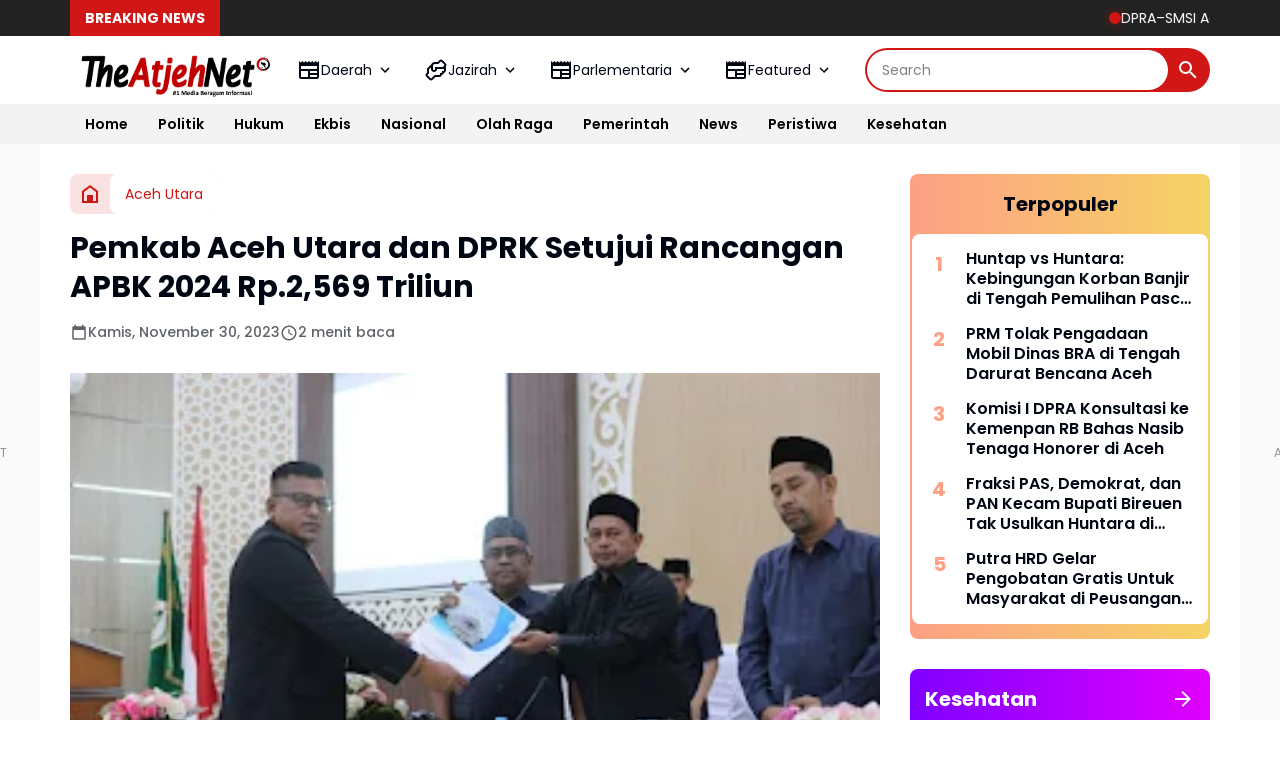

--- FILE ---
content_type: text/html; charset=UTF-8
request_url: https://www.theatjeh.net/2023/11/pemkab-aceh-utara-dan-dprk-setujui.html
body_size: 131870
content:
<!DOCTYPE html>
<html dir='ltr' lang='id' xmlns='http://www.w3.org/1999/xhtml' xmlns:b='http://www.google.com/2005/gml/b' xmlns:data='http://www.google.com/2005/gml/data' xmlns:expr='http://www.google.com/2005/gml/expr'>
<head>
<meta content='width=device-width, initial-scale=1' name='viewport'/>
<link href='https://blogger.googleusercontent.com/img/b/R29vZ2xl/AVvXsEg_026jYswY_Di8GuqgM7uam068gTnqxUj8YhlpAvsAXF9oE1tJhl6yYuxlKb5Y-q1yRDhfBxO7z8Ckab-vH_ExvVqrQ_Pc_YORM7byAhXuYWI54IcQC_l3MIWNSF7XaoRFOPs9gEbK_Y99F6mDYstWQCA5Iq5IdLJSe863zIFcQzmkUYdGfx486SsrJqMf/s1600/logo%20fav.png' rel='icon' sizes='72x72' type='image/x-icon'/>
<!-- Google Adsense -->
<script async='async' crossorigin='anonymous' src='https://pagead2.googlesyndication.com/pagead/js/adsbygoogle.js?client=ca-pub-6701119430339425'></script>
<script async='async' custom-element='amp-auto-ads' src='https://cdn.ampproject.org/v0/amp-auto-ads-0.1.js'>
</script>
<!-- Global site tag (gtag.js) - Google Analytics -->
<script async='async' src='https://www.googletagmanager.com/gtag/js?id=UA-116310369-1'></script>
<script>
  window.dataLayer = window.dataLayer || [];
  function gtag(){dataLayer.push(arguments);}
  gtag('js', new Date());
  gtag('config', 'UA-116310369-1');
</script>
<!-- Webmaster -->
<meta content='rhE95lc60VfS4jaKqTHUSQtjxnqI2WAEeaMfU2jwWBM' name='google-site-verification'/>
<meta content='26554bdf0cea2495' name='yandex-verification'/>
<meta content='081E1A3B784D5DA3832C1BC6B99E5F23' name='msvalidate.01'/>
<!-- menghilangkan m=1 di url --> 
<script type='text/javascript'>
var uri = window.location.toString();
if (uri.indexOf("%3D","%3D") > 0) {
var clean_uri = uri.substring(0, uri.indexOf("%3D"));
window.history.replaceState({}, document.title, clean_uri);
}
var uri = window.location.toString();
if (uri.indexOf("%3D%3D","%3D%3D") > 0) {
var clean_uri = uri.substring(0, uri.indexOf("%3D%3D"));
window.history.replaceState({}, document.title, clean_uri);
}
var uri = window.location.toString();
if (uri.indexOf("&m=1","&m=1") > 0) {
var clean_uri = uri.substring(0, uri.indexOf("&m=1"));
window.history.replaceState({}, document.title, clean_uri);
}
var uri = window.location.toString();
if (uri.indexOf("?m=1","?m=1") > 0) {
var clean_uri = uri.substring(0, uri.indexOf("?m=1"));
window.history.replaceState({}, document.title, clean_uri);
}
</script>
      
  
<meta content='text/html; charset=UTF-8' http-equiv='Content-Type'/>
<meta content='yes' name='mobile-web-app-capable'/>
<meta content='#ffffff' name='theme-color'/>
<meta content='#ffffff' name='msapplication-navbutton-color'/>
<meta content='#ffffff' name='apple-mobile-web-app-status-bar-style'/>
<meta content='blogger' name='generator'/>
<link href='https://www.theatjeh.net/favicon.ico' rel='icon' type='image/x-icon'/>
<link href='https://www.theatjeh.net/2023/11/pemkab-aceh-utara-dan-dprk-setujui.html' rel='canonical'/>
<link rel="alternate" type="application/atom+xml" title="The Atjeh Net - Atom" href="https://www.theatjeh.net/feeds/posts/default" />
<link rel="alternate" type="application/rss+xml" title="The Atjeh Net - RSS" href="https://www.theatjeh.net/feeds/posts/default?alt=rss" />
<link rel="service.post" type="application/atom+xml" title="The Atjeh Net - Atom" href="https://www.blogger.com/feeds/8219684791414751219/posts/default" />

<link rel="alternate" type="application/atom+xml" title="The Atjeh Net - Atom" href="https://www.theatjeh.net/feeds/2581512542428711569/comments/default" />
<meta content='https://www.theatjeh.net/2023/11/pemkab-aceh-utara-dan-dprk-setujui.html' property='og:url'/>
<meta content='Pemkab Aceh Utara dan DPRK Setujui Rancangan APBK 2024 Rp.2,569 Triliun' property='og:title'/>
<meta content='' property='og:description'/>
<meta content='https://blogger.googleusercontent.com/img/a/AVvXsEgRsGxxp-DaYmK0hpiBNjGXTHxN7cVWEacCassoKiol2dkNRhDBs0Kjz7ugNwHiy9YMCJPJKwZZrCfv6XXGc01gZ5a2AXdQPXZ_e_07OBRb1ej_pAiyC5Ce5blO3sZJPtjBIHI_JUskngFEBTDf5C-DhZTvIKfM8V8MJj3V-o7EHo3465M4I_n1cg_q2ktG=w1200-h630-p-k-no-nu' property='og:image'/>
<title>Pemkab Aceh Utara dan DPRK Setujui Rancangan APBK 2024 Rp.2,569 Triliun - The Atjeh Net </title>
<meta content='summary_large_image' name='twitter:card'/>
<meta content='Pemkab Aceh Utara dan DPRK Setujui Rancangan APBK 2024 Rp.2,569 Triliun' property='twitter:title'/>
<meta content='https://www.theatjeh.net/2023/11/pemkab-aceh-utara-dan-dprk-setujui.html' property='twitter:url'/>
<meta content='Pemkab Aceh Utara dan DPRK Setujui Rancangan APBK 2024 Rp.2,569 Triliun - The Atjeh Net - https://www.theatjeh.net/' property='twitter:description'/>
<meta content='https://blogger.googleusercontent.com/img/a/AVvXsEgRsGxxp-DaYmK0hpiBNjGXTHxN7cVWEacCassoKiol2dkNRhDBs0Kjz7ugNwHiy9YMCJPJKwZZrCfv6XXGc01gZ5a2AXdQPXZ_e_07OBRb1ej_pAiyC5Ce5blO3sZJPtjBIHI_JUskngFEBTDf5C-DhZTvIKfM8V8MJj3V-o7EHo3465M4I_n1cg_q2ktG=w1200-h630-p-k-no-nu' property='twitter:image'/>
<meta content='Pemkab Aceh Utara dan DPRK Setujui Rancangan APBK 2024 Rp.2,569 Triliun' name='keywords'/>
<link crossorigin='' href='https://www.blogger.com/' rel='preconnect'/>
<link crossorigin='' href='https://fonts.googleapis.com/' rel='preconnect'/>
<link crossorigin='' href='https://fonts.gstatic.com' rel='preconnect'/>
<link crossorigin='' href='https://blogger.googleusercontent.com/' rel='preconnect'/>
<link href='https://www.blogger.com/' rel='dns-prefetch'/>
<link href='https://fonts.googleapis.com/' rel='dns-prefetch'/>
<link href='https://fonts.gstatic.com' rel='dns-prefetch'/>
<link href='https://blogger.googleusercontent.com/' rel='dns-prefetch'/>
<link href='https://1.bp.blogspot.com/' rel='dns-prefetch'/>
<link href='https://2.bp.blogspot.com/' rel='dns-prefetch'/>
<link href='https://3.bp.blogspot.com/' rel='dns-prefetch'/>
<link href='https://4.bp.blogspot.com/' rel='dns-prefetch'/>
<script>
//<![CDATA[
/*! jQuery v3.6.4 | (c) OpenJS Foundation and other contributors | jquery.org/license */
!function(e,t){"use strict";"object"==typeof module&&"object"==typeof module.exports?module.exports=e.document?t(e,!0):function(e){if(!e.document)throw new Error("jQuery requires a window with a document");return t(e)}:t(e)}("undefined"!=typeof window?window:this,function(C,e){"use strict";var t=[],r=Object.getPrototypeOf,s=t.slice,g=t.flat?function(e){return t.flat.call(e)}:function(e){return t.concat.apply([],e)},u=t.push,i=t.indexOf,n={},o=n.toString,y=n.hasOwnProperty,a=y.toString,l=a.call(Object),v={},m=function(e){return"function"==typeof e&&"number"!=typeof e.nodeType&&"function"!=typeof e.item},x=function(e){return null!=e&&e===e.window},E=C.document,c={type:!0,src:!0,nonce:!0,noModule:!0};function b(e,t,n){var r,i,o=(n=n||E).createElement("script");if(o.text=e,t)for(r in c)(i=t[r]||t.getAttribute&&t.getAttribute(r))&&o.setAttribute(r,i);n.head.appendChild(o).parentNode.removeChild(o)}function w(e){return null==e?e+"":"object"==typeof e||"function"==typeof e?n[o.call(e)]||"object":typeof e}var f="3.6.4",S=function(e,t){return new S.fn.init(e,t)};function p(e){var t=!!e&&"length"in e&&e.length,n=w(e);return!m(e)&&!x(e)&&("array"===n||0===t||"number"==typeof t&&0<t&&t-1 in e)}S.fn=S.prototype={jquery:f,constructor:S,length:0,toArray:function(){return s.call(this)},get:function(e){return null==e?s.call(this):e<0?this[e+this.length]:this[e]},pushStack:function(e){var t=S.merge(this.constructor(),e);return t.prevObject=this,t},each:function(e){return S.each(this,e)},map:function(n){return this.pushStack(S.map(this,function(e,t){return n.call(e,t,e)}))},slice:function(){return this.pushStack(s.apply(this,arguments))},first:function(){return this.eq(0)},last:function(){return this.eq(-1)},even:function(){return this.pushStack(S.grep(this,function(e,t){return(t+1)%2}))},odd:function(){return this.pushStack(S.grep(this,function(e,t){return t%2}))},eq:function(e){var t=this.length,n=+e+(e<0?t:0);return this.pushStack(0<=n&&n<t?[this[n]]:[])},end:function(){return this.prevObject||this.constructor()},push:u,sort:t.sort,splice:t.splice},S.extend=S.fn.extend=function(){var e,t,n,r,i,o,a=arguments[0]||{},s=1,u=arguments.length,l=!1;for("boolean"==typeof a&&(l=a,a=arguments[s]||{},s++),"object"==typeof a||m(a)||(a={}),s===u&&(a=this,s--);s<u;s++)if(null!=(e=arguments[s]))for(t in e)r=e[t],"__proto__"!==t&&a!==r&&(l&&r&&(S.isPlainObject(r)||(i=Array.isArray(r)))?(n=a[t],o=i&&!Array.isArray(n)?[]:i||S.isPlainObject(n)?n:{},i=!1,a[t]=S.extend(l,o,r)):void 0!==r&&(a[t]=r));return a},S.extend({expando:"jQuery"+(f+Math.random()).replace(/\D/g,""),isReady:!0,error:function(e){throw new Error(e)},noop:function(){},isPlainObject:function(e){var t,n;return!(!e||"[object Object]"!==o.call(e))&&(!(t=r(e))||"function"==typeof(n=y.call(t,"constructor")&&t.constructor)&&a.call(n)===l)},isEmptyObject:function(e){var t;for(t in e)return!1;return!0},globalEval:function(e,t,n){b(e,{nonce:t&&t.nonce},n)},each:function(e,t){var n,r=0;if(p(e)){for(n=e.length;r<n;r++)if(!1===t.call(e[r],r,e[r]))break}else for(r in e)if(!1===t.call(e[r],r,e[r]))break;return e},makeArray:function(e,t){var n=t||[];return null!=e&&(p(Object(e))?S.merge(n,"string"==typeof e?[e]:e):u.call(n,e)),n},inArray:function(e,t,n){return null==t?-1:i.call(t,e,n)},merge:function(e,t){for(var n=+t.length,r=0,i=e.length;r<n;r++)e[i++]=t[r];return e.length=i,e},grep:function(e,t,n){for(var r=[],i=0,o=e.length,a=!n;i<o;i++)!t(e[i],i)!==a&&r.push(e[i]);return r},map:function(e,t,n){var r,i,o=0,a=[];if(p(e))for(r=e.length;o<r;o++)null!=(i=t(e[o],o,n))&&a.push(i);else for(o in e)null!=(i=t(e[o],o,n))&&a.push(i);return g(a)},guid:1,support:v}),"function"==typeof Symbol&&(S.fn[Symbol.iterator]=t[Symbol.iterator]),S.each("Boolean Number String Function Array Date RegExp Object Error Symbol".split(" "),function(e,t){n["[object "+t+"]"]=t.toLowerCase()});var d=function(n){var e,d,b,o,i,h,f,g,w,u,l,T,C,a,E,y,s,c,v,S="sizzle"+1*new Date,p=n.document,k=0,r=0,m=ue(),x=ue(),A=ue(),N=ue(),j=function(e,t){return e===t&&(l=!0),0},D={}.hasOwnProperty,t=[],q=t.pop,L=t.push,H=t.push,O=t.slice,P=function(e,t){for(var n=0,r=e.length;n<r;n++)if(e[n]===t)return n;return-1},R="checked|selected|async|autofocus|autoplay|controls|defer|disabled|hidden|ismap|loop|multiple|open|readonly|required|scoped",M="[\\x20\\t\\r\\n\\f]",I="(?:\\\\[\\da-fA-F]{1,6}"+M+"?|\\\\[^\\r\\n\\f]|[\\w-]|[^\0-\\x7f])+",W="\\["+M+"*("+I+")(?:"+M+"*([*^$|!~]?=)"+M+"*(?:'((?:\\\\.|[^\\\\'])*)'|\"((?:\\\\.|[^\\\\\"])*)\"|("+I+"))|)"+M+"*\\]",F=":("+I+")(?:\\((('((?:\\\\.|[^\\\\'])*)'|\"((?:\\\\.|[^\\\\\"])*)\")|((?:\\\\.|[^\\\\()[\\]]|"+W+")*)|.*)\\)|)",$=new RegExp(M+"+","g"),B=new RegExp("^"+M+"+|((?:^|[^\\\\])(?:\\\\.)*)"+M+"+$","g"),_=new RegExp("^"+M+"*,"+M+"*"),z=new RegExp("^"+M+"*([>+~]|"+M+")"+M+"*"),U=new RegExp(M+"|>"),X=new RegExp(F),V=new RegExp("^"+I+"$"),G={ID:new RegExp("^#("+I+")"),CLASS:new RegExp("^\\.("+I+")"),TAG:new RegExp("^("+I+"|[*])"),ATTR:new RegExp("^"+W),PSEUDO:new RegExp("^"+F),CHILD:new RegExp("^:(only|first|last|nth|nth-last)-(child|of-type)(?:\\("+M+"*(even|odd|(([+-]|)(\\d*)n|)"+M+"*(?:([+-]|)"+M+"*(\\d+)|))"+M+"*\\)|)","i"),bool:new RegExp("^(?:"+R+")$","i"),needsContext:new RegExp("^"+M+"*[>+~]|:(even|odd|eq|gt|lt|nth|first|last)(?:\\("+M+"*((?:-\\d)?\\d*)"+M+"*\\)|)(?=[^-]|$)","i")},Y=/HTML$/i,Q=/^(?:input|select|textarea|button)$/i,J=/^h\d$/i,K=/^[^{]+\{\s*\[native \w/,Z=/^(?:#([\w-]+)|(\w+)|\.([\w-]+))$/,ee=/[+~]/,te=new RegExp("\\\\[\\da-fA-F]{1,6}"+M+"?|\\\\([^\\r\\n\\f])","g"),ne=function(e,t){var n="0x"+e.slice(1)-65536;return t||(n<0?String.fromCharCode(n+65536):String.fromCharCode(n>>10|55296,1023&n|56320))},re=/([\0-\x1f\x7f]|^-?\d)|^-$|[^\0-\x1f\x7f-\uFFFF\w-]/g,ie=function(e,t){return t?"\0"===e?"\ufffd":e.slice(0,-1)+"\\"+e.charCodeAt(e.length-1).toString(16)+" ":"\\"+e},oe=function(){T()},ae=be(function(e){return!0===e.disabled&&"fieldset"===e.nodeName.toLowerCase()},{dir:"parentNode",next:"legend"});try{H.apply(t=O.call(p.childNodes),p.childNodes),t[p.childNodes.length].nodeType}catch(e){H={apply:t.length?function(e,t){L.apply(e,O.call(t))}:function(e,t){var n=e.length,r=0;while(e[n++]=t[r++]);e.length=n-1}}}function se(t,e,n,r){var i,o,a,s,u,l,c,f=e&&e.ownerDocument,p=e?e.nodeType:9;if(n=n||[],"string"!=typeof t||!t||1!==p&&9!==p&&11!==p)return n;if(!r&&(T(e),e=e||C,E)){if(11!==p&&(u=Z.exec(t)))if(i=u[1]){if(9===p){if(!(a=e.getElementById(i)))return n;if(a.id===i)return n.push(a),n}else if(f&&(a=f.getElementById(i))&&v(e,a)&&a.id===i)return n.push(a),n}else{if(u[2])return H.apply(n,e.getElementsByTagName(t)),n;if((i=u[3])&&d.getElementsByClassName&&e.getElementsByClassName)return H.apply(n,e.getElementsByClassName(i)),n}if(d.qsa&&!N[t+" "]&&(!y||!y.test(t))&&(1!==p||"object"!==e.nodeName.toLowerCase())){if(c=t,f=e,1===p&&(U.test(t)||z.test(t))){(f=ee.test(t)&&ve(e.parentNode)||e)===e&&d.scope||((s=e.getAttribute("id"))?s=s.replace(re,ie):e.setAttribute("id",s=S)),o=(l=h(t)).length;while(o--)l[o]=(s?"#"+s:":scope")+" "+xe(l[o]);c=l.join(",")}try{return H.apply(n,f.querySelectorAll(c)),n}catch(e){N(t,!0)}finally{s===S&&e.removeAttribute("id")}}}return g(t.replace(B,"$1"),e,n,r)}function ue(){var r=[];return function e(t,n){return r.push(t+" ")>b.cacheLength&&delete e[r.shift()],e[t+" "]=n}}function le(e){return e[S]=!0,e}function ce(e){var t=C.createElement("fieldset");try{return!!e(t)}catch(e){return!1}finally{t.parentNode&&t.parentNode.removeChild(t),t=null}}function fe(e,t){var n=e.split("|"),r=n.length;while(r--)b.attrHandle[n[r]]=t}function pe(e,t){var n=t&&e,r=n&&1===e.nodeType&&1===t.nodeType&&e.sourceIndex-t.sourceIndex;if(r)return r;if(n)while(n=n.nextSibling)if(n===t)return-1;return e?1:-1}function de(t){return function(e){return"input"===e.nodeName.toLowerCase()&&e.type===t}}function he(n){return function(e){var t=e.nodeName.toLowerCase();return("input"===t||"button"===t)&&e.type===n}}function ge(t){return function(e){return"form"in e?e.parentNode&&!1===e.disabled?"label"in e?"label"in e.parentNode?e.parentNode.disabled===t:e.disabled===t:e.isDisabled===t||e.isDisabled!==!t&&ae(e)===t:e.disabled===t:"label"in e&&e.disabled===t}}function ye(a){return le(function(o){return o=+o,le(function(e,t){var n,r=a([],e.length,o),i=r.length;while(i--)e[n=r[i]]&&(e[n]=!(t[n]=e[n]))})})}function ve(e){return e&&"undefined"!=typeof e.getElementsByTagName&&e}for(e in d=se.support={},i=se.isXML=function(e){var t=e&&e.namespaceURI,n=e&&(e.ownerDocument||e).documentElement;return!Y.test(t||n&&n.nodeName||"HTML")},T=se.setDocument=function(e){var t,n,r=e?e.ownerDocument||e:p;return r!=C&&9===r.nodeType&&r.documentElement&&(a=(C=r).documentElement,E=!i(C),p!=C&&(n=C.defaultView)&&n.top!==n&&(n.addEventListener?n.addEventListener("unload",oe,!1):n.attachEvent&&n.attachEvent("onunload",oe)),d.scope=ce(function(e){return a.appendChild(e).appendChild(C.createElement("div")),"undefined"!=typeof e.querySelectorAll&&!e.querySelectorAll(":scope fieldset div").length}),d.cssHas=ce(function(){try{return C.querySelector(":has(*,:jqfake)"),!1}catch(e){return!0}}),d.attributes=ce(function(e){return e.className="i",!e.getAttribute("className")}),d.getElementsByTagName=ce(function(e){return e.appendChild(C.createComment("")),!e.getElementsByTagName("*").length}),d.getElementsByClassName=K.test(C.getElementsByClassName),d.getById=ce(function(e){return a.appendChild(e).id=S,!C.getElementsByName||!C.getElementsByName(S).length}),d.getById?(b.filter.ID=function(e){var t=e.replace(te,ne);return function(e){return e.getAttribute("id")===t}},b.find.ID=function(e,t){if("undefined"!=typeof t.getElementById&&E){var n=t.getElementById(e);return n?[n]:[]}}):(b.filter.ID=function(e){var n=e.replace(te,ne);return function(e){var t="undefined"!=typeof e.getAttributeNode&&e.getAttributeNode("id");return t&&t.value===n}},b.find.ID=function(e,t){if("undefined"!=typeof t.getElementById&&E){var n,r,i,o=t.getElementById(e);if(o){if((n=o.getAttributeNode("id"))&&n.value===e)return[o];i=t.getElementsByName(e),r=0;while(o=i[r++])if((n=o.getAttributeNode("id"))&&n.value===e)return[o]}return[]}}),b.find.TAG=d.getElementsByTagName?function(e,t){return"undefined"!=typeof t.getElementsByTagName?t.getElementsByTagName(e):d.qsa?t.querySelectorAll(e):void 0}:function(e,t){var n,r=[],i=0,o=t.getElementsByTagName(e);if("*"===e){while(n=o[i++])1===n.nodeType&&r.push(n);return r}return o},b.find.CLASS=d.getElementsByClassName&&function(e,t){if("undefined"!=typeof t.getElementsByClassName&&E)return t.getElementsByClassName(e)},s=[],y=[],(d.qsa=K.test(C.querySelectorAll))&&(ce(function(e){var t;a.appendChild(e).innerHTML="<a id='"+S+"'></a><select id='"+S+"-\r\\' msallowcapture=''><option selected=''></option></select>",e.querySelectorAll("[msallowcapture^='']").length&&y.push("[*^$]="+M+"*(?:''|\"\")"),e.querySelectorAll("[selected]").length||y.push("\\["+M+"*(?:value|"+R+")"),e.querySelectorAll("[id~="+S+"-]").length||y.push("~="),(t=C.createElement("input")).setAttribute("name",""),e.appendChild(t),e.querySelectorAll("[name='']").length||y.push("\\["+M+"*name"+M+"*="+M+"*(?:''|\"\")"),e.querySelectorAll(":checked").length||y.push(":checked"),e.querySelectorAll("a#"+S+"+*").length||y.push(".#.+[+~]"),e.querySelectorAll("\\\f"),y.push("[\\r\\n\\f]")}),ce(function(e){e.innerHTML="<a href='' disabled='disabled'></a><select disabled='disabled'><option/></select>";var t=C.createElement("input");t.setAttribute("type","hidden"),e.appendChild(t).setAttribute("name","D"),e.querySelectorAll("[name=d]").length&&y.push("name"+M+"*[*^$|!~]?="),2!==e.querySelectorAll(":enabled").length&&y.push(":enabled",":disabled"),a.appendChild(e).disabled=!0,2!==e.querySelectorAll(":disabled").length&&y.push(":enabled",":disabled"),e.querySelectorAll("*,:x"),y.push(",.*:")})),(d.matchesSelector=K.test(c=a.matches||a.webkitMatchesSelector||a.mozMatchesSelector||a.oMatchesSelector||a.msMatchesSelector))&&ce(function(e){d.disconnectedMatch=c.call(e,"*"),c.call(e,"[s!='']:x"),s.push("!=",F)}),d.cssHas||y.push(":has"),y=y.length&&new RegExp(y.join("|")),s=s.length&&new RegExp(s.join("|")),t=K.test(a.compareDocumentPosition),v=t||K.test(a.contains)?function(e,t){var n=9===e.nodeType&&e.documentElement||e,r=t&&t.parentNode;return e===r||!(!r||1!==r.nodeType||!(n.contains?n.contains(r):e.compareDocumentPosition&&16&e.compareDocumentPosition(r)))}:function(e,t){if(t)while(t=t.parentNode)if(t===e)return!0;return!1},j=t?function(e,t){if(e===t)return l=!0,0;var n=!e.compareDocumentPosition-!t.compareDocumentPosition;return n||(1&(n=(e.ownerDocument||e)==(t.ownerDocument||t)?e.compareDocumentPosition(t):1)||!d.sortDetached&&t.compareDocumentPosition(e)===n?e==C||e.ownerDocument==p&&v(p,e)?-1:t==C||t.ownerDocument==p&&v(p,t)?1:u?P(u,e)-P(u,t):0:4&n?-1:1)}:function(e,t){if(e===t)return l=!0,0;var n,r=0,i=e.parentNode,o=t.parentNode,a=[e],s=[t];if(!i||!o)return e==C?-1:t==C?1:i?-1:o?1:u?P(u,e)-P(u,t):0;if(i===o)return pe(e,t);n=e;while(n=n.parentNode)a.unshift(n);n=t;while(n=n.parentNode)s.unshift(n);while(a[r]===s[r])r++;return r?pe(a[r],s[r]):a[r]==p?-1:s[r]==p?1:0}),C},se.matches=function(e,t){return se(e,null,null,t)},se.matchesSelector=function(e,t){if(T(e),d.matchesSelector&&E&&!N[t+" "]&&(!s||!s.test(t))&&(!y||!y.test(t)))try{var n=c.call(e,t);if(n||d.disconnectedMatch||e.document&&11!==e.document.nodeType)return n}catch(e){N(t,!0)}return 0<se(t,C,null,[e]).length},se.contains=function(e,t){return(e.ownerDocument||e)!=C&&T(e),v(e,t)},se.attr=function(e,t){(e.ownerDocument||e)!=C&&T(e);var n=b.attrHandle[t.toLowerCase()],r=n&&D.call(b.attrHandle,t.toLowerCase())?n(e,t,!E):void 0;return void 0!==r?r:d.attributes||!E?e.getAttribute(t):(r=e.getAttributeNode(t))&&r.specified?r.value:null},se.escape=function(e){return(e+"").replace(re,ie)},se.error=function(e){throw new Error("Syntax error, unrecognized expression: "+e)},se.uniqueSort=function(e){var t,n=[],r=0,i=0;if(l=!d.detectDuplicates,u=!d.sortStable&&e.slice(0),e.sort(j),l){while(t=e[i++])t===e[i]&&(r=n.push(i));while(r--)e.splice(n[r],1)}return u=null,e},o=se.getText=function(e){var t,n="",r=0,i=e.nodeType;if(i){if(1===i||9===i||11===i){if("string"==typeof e.textContent)return e.textContent;for(e=e.firstChild;e;e=e.nextSibling)n+=o(e)}else if(3===i||4===i)return e.nodeValue}else while(t=e[r++])n+=o(t);return n},(b=se.selectors={cacheLength:50,createPseudo:le,match:G,attrHandle:{},find:{},relative:{">":{dir:"parentNode",first:!0}," ":{dir:"parentNode"},"+":{dir:"previousSibling",first:!0},"~":{dir:"previousSibling"}},preFilter:{ATTR:function(e){return e[1]=e[1].replace(te,ne),e[3]=(e[3]||e[4]||e[5]||"").replace(te,ne),"~="===e[2]&&(e[3]=" "+e[3]+" "),e.slice(0,4)},CHILD:function(e){return e[1]=e[1].toLowerCase(),"nth"===e[1].slice(0,3)?(e[3]||se.error(e[0]),e[4]=+(e[4]?e[5]+(e[6]||1):2*("even"===e[3]||"odd"===e[3])),e[5]=+(e[7]+e[8]||"odd"===e[3])):e[3]&&se.error(e[0]),e},PSEUDO:function(e){var t,n=!e[6]&&e[2];return G.CHILD.test(e[0])?null:(e[3]?e[2]=e[4]||e[5]||"":n&&X.test(n)&&(t=h(n,!0))&&(t=n.indexOf(")",n.length-t)-n.length)&&(e[0]=e[0].slice(0,t),e[2]=n.slice(0,t)),e.slice(0,3))}},filter:{TAG:function(e){var t=e.replace(te,ne).toLowerCase();return"*"===e?function(){return!0}:function(e){return e.nodeName&&e.nodeName.toLowerCase()===t}},CLASS:function(e){var t=m[e+" "];return t||(t=new RegExp("(^|"+M+")"+e+"("+M+"|$)"))&&m(e,function(e){return t.test("string"==typeof e.className&&e.className||"undefined"!=typeof e.getAttribute&&e.getAttribute("class")||"")})},ATTR:function(n,r,i){return function(e){var t=se.attr(e,n);return null==t?"!="===r:!r||(t+="","="===r?t===i:"!="===r?t!==i:"^="===r?i&&0===t.indexOf(i):"*="===r?i&&-1<t.indexOf(i):"$="===r?i&&t.slice(-i.length)===i:"~="===r?-1<(" "+t.replace($," ")+" ").indexOf(i):"|="===r&&(t===i||t.slice(0,i.length+1)===i+"-"))}},CHILD:function(h,e,t,g,y){var v="nth"!==h.slice(0,3),m="last"!==h.slice(-4),x="of-type"===e;return 1===g&&0===y?function(e){return!!e.parentNode}:function(e,t,n){var r,i,o,a,s,u,l=v!==m?"nextSibling":"previousSibling",c=e.parentNode,f=x&&e.nodeName.toLowerCase(),p=!n&&!x,d=!1;if(c){if(v){while(l){a=e;while(a=a[l])if(x?a.nodeName.toLowerCase()===f:1===a.nodeType)return!1;u=l="only"===h&&!u&&"nextSibling"}return!0}if(u=[m?c.firstChild:c.lastChild],m&&p){d=(s=(r=(i=(o=(a=c)[S]||(a[S]={}))[a.uniqueID]||(o[a.uniqueID]={}))[h]||[])[0]===k&&r[1])&&r[2],a=s&&c.childNodes[s];while(a=++s&&a&&a[l]||(d=s=0)||u.pop())if(1===a.nodeType&&++d&&a===e){i[h]=[k,s,d];break}}else if(p&&(d=s=(r=(i=(o=(a=e)[S]||(a[S]={}))[a.uniqueID]||(o[a.uniqueID]={}))[h]||[])[0]===k&&r[1]),!1===d)while(a=++s&&a&&a[l]||(d=s=0)||u.pop())if((x?a.nodeName.toLowerCase()===f:1===a.nodeType)&&++d&&(p&&((i=(o=a[S]||(a[S]={}))[a.uniqueID]||(o[a.uniqueID]={}))[h]=[k,d]),a===e))break;return(d-=y)===g||d%g==0&&0<=d/g}}},PSEUDO:function(e,o){var t,a=b.pseudos[e]||b.setFilters[e.toLowerCase()]||se.error("unsupported pseudo: "+e);return a[S]?a(o):1<a.length?(t=[e,e,"",o],b.setFilters.hasOwnProperty(e.toLowerCase())?le(function(e,t){var n,r=a(e,o),i=r.length;while(i--)e[n=P(e,r[i])]=!(t[n]=r[i])}):function(e){return a(e,0,t)}):a}},pseudos:{not:le(function(e){var r=[],i=[],s=f(e.replace(B,"$1"));return s[S]?le(function(e,t,n,r){var i,o=s(e,null,r,[]),a=e.length;while(a--)(i=o[a])&&(e[a]=!(t[a]=i))}):function(e,t,n){return r[0]=e,s(r,null,n,i),r[0]=null,!i.pop()}}),has:le(function(t){return function(e){return 0<se(t,e).length}}),contains:le(function(t){return t=t.replace(te,ne),function(e){return-1<(e.textContent||o(e)).indexOf(t)}}),lang:le(function(n){return V.test(n||"")||se.error("unsupported lang: "+n),n=n.replace(te,ne).toLowerCase(),function(e){var t;do{if(t=E?e.lang:e.getAttribute("xml:lang")||e.getAttribute("lang"))return(t=t.toLowerCase())===n||0===t.indexOf(n+"-")}while((e=e.parentNode)&&1===e.nodeType);return!1}}),target:function(e){var t=n.location&&n.location.hash;return t&&t.slice(1)===e.id},root:function(e){return e===a},focus:function(e){return e===C.activeElement&&(!C.hasFocus||C.hasFocus())&&!!(e.type||e.href||~e.tabIndex)},enabled:ge(!1),disabled:ge(!0),checked:function(e){var t=e.nodeName.toLowerCase();return"input"===t&&!!e.checked||"option"===t&&!!e.selected},selected:function(e){return e.parentNode&&e.parentNode.selectedIndex,!0===e.selected},empty:function(e){for(e=e.firstChild;e;e=e.nextSibling)if(e.nodeType<6)return!1;return!0},parent:function(e){return!b.pseudos.empty(e)},header:function(e){return J.test(e.nodeName)},input:function(e){return Q.test(e.nodeName)},button:function(e){var t=e.nodeName.toLowerCase();return"input"===t&&"button"===e.type||"button"===t},text:function(e){var t;return"input"===e.nodeName.toLowerCase()&&"text"===e.type&&(null==(t=e.getAttribute("type"))||"text"===t.toLowerCase())},first:ye(function(){return[0]}),last:ye(function(e,t){return[t-1]}),eq:ye(function(e,t,n){return[n<0?n+t:n]}),even:ye(function(e,t){for(var n=0;n<t;n+=2)e.push(n);return e}),odd:ye(function(e,t){for(var n=1;n<t;n+=2)e.push(n);return e}),lt:ye(function(e,t,n){for(var r=n<0?n+t:t<n?t:n;0<=--r;)e.push(r);return e}),gt:ye(function(e,t,n){for(var r=n<0?n+t:n;++r<t;)e.push(r);return e})}}).pseudos.nth=b.pseudos.eq,{radio:!0,checkbox:!0,file:!0,password:!0,image:!0})b.pseudos[e]=de(e);for(e in{submit:!0,reset:!0})b.pseudos[e]=he(e);function me(){}function xe(e){for(var t=0,n=e.length,r="";t<n;t++)r+=e[t].value;return r}function be(s,e,t){var u=e.dir,l=e.next,c=l||u,f=t&&"parentNode"===c,p=r++;return e.first?function(e,t,n){while(e=e[u])if(1===e.nodeType||f)return s(e,t,n);return!1}:function(e,t,n){var r,i,o,a=[k,p];if(n){while(e=e[u])if((1===e.nodeType||f)&&s(e,t,n))return!0}else while(e=e[u])if(1===e.nodeType||f)if(i=(o=e[S]||(e[S]={}))[e.uniqueID]||(o[e.uniqueID]={}),l&&l===e.nodeName.toLowerCase())e=e[u]||e;else{if((r=i[c])&&r[0]===k&&r[1]===p)return a[2]=r[2];if((i[c]=a)[2]=s(e,t,n))return!0}return!1}}function we(i){return 1<i.length?function(e,t,n){var r=i.length;while(r--)if(!i[r](e,t,n))return!1;return!0}:i[0]}function Te(e,t,n,r,i){for(var o,a=[],s=0,u=e.length,l=null!=t;s<u;s++)(o=e[s])&&(n&&!n(o,r,i)||(a.push(o),l&&t.push(s)));return a}function Ce(d,h,g,y,v,e){return y&&!y[S]&&(y=Ce(y)),v&&!v[S]&&(v=Ce(v,e)),le(function(e,t,n,r){var i,o,a,s=[],u=[],l=t.length,c=e||function(e,t,n){for(var r=0,i=t.length;r<i;r++)se(e,t[r],n);return n}(h||"*",n.nodeType?[n]:n,[]),f=!d||!e&&h?c:Te(c,s,d,n,r),p=g?v||(e?d:l||y)?[]:t:f;if(g&&g(f,p,n,r),y){i=Te(p,u),y(i,[],n,r),o=i.length;while(o--)(a=i[o])&&(p[u[o]]=!(f[u[o]]=a))}if(e){if(v||d){if(v){i=[],o=p.length;while(o--)(a=p[o])&&i.push(f[o]=a);v(null,p=[],i,r)}o=p.length;while(o--)(a=p[o])&&-1<(i=v?P(e,a):s[o])&&(e[i]=!(t[i]=a))}}else p=Te(p===t?p.splice(l,p.length):p),v?v(null,t,p,r):H.apply(t,p)})}function Ee(e){for(var i,t,n,r=e.length,o=b.relative[e[0].type],a=o||b.relative[" "],s=o?1:0,u=be(function(e){return e===i},a,!0),l=be(function(e){return-1<P(i,e)},a,!0),c=[function(e,t,n){var r=!o&&(n||t!==w)||((i=t).nodeType?u(e,t,n):l(e,t,n));return i=null,r}];s<r;s++)if(t=b.relative[e[s].type])c=[be(we(c),t)];else{if((t=b.filter[e[s].type].apply(null,e[s].matches))[S]){for(n=++s;n<r;n++)if(b.relative[e[n].type])break;return Ce(1<s&&we(c),1<s&&xe(e.slice(0,s-1).concat({value:" "===e[s-2].type?"*":""})).replace(B,"$1"),t,s<n&&Ee(e.slice(s,n)),n<r&&Ee(e=e.slice(n)),n<r&&xe(e))}c.push(t)}return we(c)}return me.prototype=b.filters=b.pseudos,b.setFilters=new me,h=se.tokenize=function(e,t){var n,r,i,o,a,s,u,l=x[e+" "];if(l)return t?0:l.slice(0);a=e,s=[],u=b.preFilter;while(a){for(o in n&&!(r=_.exec(a))||(r&&(a=a.slice(r[0].length)||a),s.push(i=[])),n=!1,(r=z.exec(a))&&(n=r.shift(),i.push({value:n,type:r[0].replace(B," ")}),a=a.slice(n.length)),b.filter)!(r=G[o].exec(a))||u[o]&&!(r=u[o](r))||(n=r.shift(),i.push({value:n,type:o,matches:r}),a=a.slice(n.length));if(!n)break}return t?a.length:a?se.error(e):x(e,s).slice(0)},f=se.compile=function(e,t){var n,y,v,m,x,r,i=[],o=[],a=A[e+" "];if(!a){t||(t=h(e)),n=t.length;while(n--)(a=Ee(t[n]))[S]?i.push(a):o.push(a);(a=A(e,(y=o,m=0<(v=i).length,x=0<y.length,r=function(e,t,n,r,i){var o,a,s,u=0,l="0",c=e&&[],f=[],p=w,d=e||x&&b.find.TAG("*",i),h=k+=null==p?1:Math.random()||.1,g=d.length;for(i&&(w=t==C||t||i);l!==g&&null!=(o=d[l]);l++){if(x&&o){a=0,t||o.ownerDocument==C||(T(o),n=!E);while(s=y[a++])if(s(o,t||C,n)){r.push(o);break}i&&(k=h)}m&&((o=!s&&o)&&u--,e&&c.push(o))}if(u+=l,m&&l!==u){a=0;while(s=v[a++])s(c,f,t,n);if(e){if(0<u)while(l--)c[l]||f[l]||(f[l]=q.call(r));f=Te(f)}H.apply(r,f),i&&!e&&0<f.length&&1<u+v.length&&se.uniqueSort(r)}return i&&(k=h,w=p),c},m?le(r):r))).selector=e}return a},g=se.select=function(e,t,n,r){var i,o,a,s,u,l="function"==typeof e&&e,c=!r&&h(e=l.selector||e);if(n=n||[],1===c.length){if(2<(o=c[0]=c[0].slice(0)).length&&"ID"===(a=o[0]).type&&9===t.nodeType&&E&&b.relative[o[1].type]){if(!(t=(b.find.ID(a.matches[0].replace(te,ne),t)||[])[0]))return n;l&&(t=t.parentNode),e=e.slice(o.shift().value.length)}i=G.needsContext.test(e)?0:o.length;while(i--){if(a=o[i],b.relative[s=a.type])break;if((u=b.find[s])&&(r=u(a.matches[0].replace(te,ne),ee.test(o[0].type)&&ve(t.parentNode)||t))){if(o.splice(i,1),!(e=r.length&&xe(o)))return H.apply(n,r),n;break}}}return(l||f(e,c))(r,t,!E,n,!t||ee.test(e)&&ve(t.parentNode)||t),n},d.sortStable=S.split("").sort(j).join("")===S,d.detectDuplicates=!!l,T(),d.sortDetached=ce(function(e){return 1&e.compareDocumentPosition(C.createElement("fieldset"))}),ce(function(e){return e.innerHTML="<a href='#'></a>","#"===e.firstChild.getAttribute("href")})||fe("type|href|height|width",function(e,t,n){if(!n)return e.getAttribute(t,"type"===t.toLowerCase()?1:2)}),d.attributes&&ce(function(e){return e.innerHTML="<input/>",e.firstChild.setAttribute("value",""),""===e.firstChild.getAttribute("value")})||fe("value",function(e,t,n){if(!n&&"input"===e.nodeName.toLowerCase())return e.defaultValue}),ce(function(e){return null==e.getAttribute("disabled")})||fe(R,function(e,t,n){var r;if(!n)return!0===e[t]?t.toLowerCase():(r=e.getAttributeNode(t))&&r.specified?r.value:null}),se}(C);S.find=d,S.expr=d.selectors,S.expr[":"]=S.expr.pseudos,S.uniqueSort=S.unique=d.uniqueSort,S.text=d.getText,S.isXMLDoc=d.isXML,S.contains=d.contains,S.escapeSelector=d.escape;var h=function(e,t,n){var r=[],i=void 0!==n;while((e=e[t])&&9!==e.nodeType)if(1===e.nodeType){if(i&&S(e).is(n))break;r.push(e)}return r},T=function(e,t){for(var n=[];e;e=e.nextSibling)1===e.nodeType&&e!==t&&n.push(e);return n},k=S.expr.match.needsContext;function A(e,t){return e.nodeName&&e.nodeName.toLowerCase()===t.toLowerCase()}var N=/^<([a-z][^\/\0>:\x20\t\r\n\f]*)[\x20\t\r\n\f]*\/?>(?:<\/\1>|)$/i;function j(e,n,r){return m(n)?S.grep(e,function(e,t){return!!n.call(e,t,e)!==r}):n.nodeType?S.grep(e,function(e){return e===n!==r}):"string"!=typeof n?S.grep(e,function(e){return-1<i.call(n,e)!==r}):S.filter(n,e,r)}S.filter=function(e,t,n){var r=t[0];return n&&(e=":not("+e+")"),1===t.length&&1===r.nodeType?S.find.matchesSelector(r,e)?[r]:[]:S.find.matches(e,S.grep(t,function(e){return 1===e.nodeType}))},S.fn.extend({find:function(e){var t,n,r=this.length,i=this;if("string"!=typeof e)return this.pushStack(S(e).filter(function(){for(t=0;t<r;t++)if(S.contains(i[t],this))return!0}));for(n=this.pushStack([]),t=0;t<r;t++)S.find(e,i[t],n);return 1<r?S.uniqueSort(n):n},filter:function(e){return this.pushStack(j(this,e||[],!1))},not:function(e){return this.pushStack(j(this,e||[],!0))},is:function(e){return!!j(this,"string"==typeof e&&k.test(e)?S(e):e||[],!1).length}});var D,q=/^(?:\s*(<[\w\W]+>)[^>]*|#([\w-]+))$/;(S.fn.init=function(e,t,n){var r,i;if(!e)return this;if(n=n||D,"string"==typeof e){if(!(r="<"===e[0]&&">"===e[e.length-1]&&3<=e.length?[null,e,null]:q.exec(e))||!r[1]&&t)return!t||t.jquery?(t||n).find(e):this.constructor(t).find(e);if(r[1]){if(t=t instanceof S?t[0]:t,S.merge(this,S.parseHTML(r[1],t&&t.nodeType?t.ownerDocument||t:E,!0)),N.test(r[1])&&S.isPlainObject(t))for(r in t)m(this[r])?this[r](t[r]):this.attr(r,t[r]);return this}return(i=E.getElementById(r[2]))&&(this[0]=i,this.length=1),this}return e.nodeType?(this[0]=e,this.length=1,this):m(e)?void 0!==n.ready?n.ready(e):e(S):S.makeArray(e,this)}).prototype=S.fn,D=S(E);var L=/^(?:parents|prev(?:Until|All))/,H={children:!0,contents:!0,next:!0,prev:!0};function O(e,t){while((e=e[t])&&1!==e.nodeType);return e}S.fn.extend({has:function(e){var t=S(e,this),n=t.length;return this.filter(function(){for(var e=0;e<n;e++)if(S.contains(this,t[e]))return!0})},closest:function(e,t){var n,r=0,i=this.length,o=[],a="string"!=typeof e&&S(e);if(!k.test(e))for(;r<i;r++)for(n=this[r];n&&n!==t;n=n.parentNode)if(n.nodeType<11&&(a?-1<a.index(n):1===n.nodeType&&S.find.matchesSelector(n,e))){o.push(n);break}return this.pushStack(1<o.length?S.uniqueSort(o):o)},index:function(e){return e?"string"==typeof e?i.call(S(e),this[0]):i.call(this,e.jquery?e[0]:e):this[0]&&this[0].parentNode?this.first().prevAll().length:-1},add:function(e,t){return this.pushStack(S.uniqueSort(S.merge(this.get(),S(e,t))))},addBack:function(e){return this.add(null==e?this.prevObject:this.prevObject.filter(e))}}),S.each({parent:function(e){var t=e.parentNode;return t&&11!==t.nodeType?t:null},parents:function(e){return h(e,"parentNode")},parentsUntil:function(e,t,n){return h(e,"parentNode",n)},next:function(e){return O(e,"nextSibling")},prev:function(e){return O(e,"previousSibling")},nextAll:function(e){return h(e,"nextSibling")},prevAll:function(e){return h(e,"previousSibling")},nextUntil:function(e,t,n){return h(e,"nextSibling",n)},prevUntil:function(e,t,n){return h(e,"previousSibling",n)},siblings:function(e){return T((e.parentNode||{}).firstChild,e)},children:function(e){return T(e.firstChild)},contents:function(e){return null!=e.contentDocument&&r(e.contentDocument)?e.contentDocument:(A(e,"template")&&(e=e.content||e),S.merge([],e.childNodes))}},function(r,i){S.fn[r]=function(e,t){var n=S.map(this,i,e);return"Until"!==r.slice(-5)&&(t=e),t&&"string"==typeof t&&(n=S.filter(t,n)),1<this.length&&(H[r]||S.uniqueSort(n),L.test(r)&&n.reverse()),this.pushStack(n)}});var P=/[^\x20\t\r\n\f]+/g;function R(e){return e}function M(e){throw e}function I(e,t,n,r){var i;try{e&&m(i=e.promise)?i.call(e).done(t).fail(n):e&&m(i=e.then)?i.call(e,t,n):t.apply(void 0,[e].slice(r))}catch(e){n.apply(void 0,[e])}}S.Callbacks=function(r){var e,n;r="string"==typeof r?(e=r,n={},S.each(e.match(P)||[],function(e,t){n[t]=!0}),n):S.extend({},r);var i,t,o,a,s=[],u=[],l=-1,c=function(){for(a=a||r.once,o=i=!0;u.length;l=-1){t=u.shift();while(++l<s.length)!1===s[l].apply(t[0],t[1])&&r.stopOnFalse&&(l=s.length,t=!1)}r.memory||(t=!1),i=!1,a&&(s=t?[]:"")},f={add:function(){return s&&(t&&!i&&(l=s.length-1,u.push(t)),function n(e){S.each(e,function(e,t){m(t)?r.unique&&f.has(t)||s.push(t):t&&t.length&&"string"!==w(t)&&n(t)})}(arguments),t&&!i&&c()),this},remove:function(){return S.each(arguments,function(e,t){var n;while(-1<(n=S.inArray(t,s,n)))s.splice(n,1),n<=l&&l--}),this},has:function(e){return e?-1<S.inArray(e,s):0<s.length},empty:function(){return s&&(s=[]),this},disable:function(){return a=u=[],s=t="",this},disabled:function(){return!s},lock:function(){return a=u=[],t||i||(s=t=""),this},locked:function(){return!!a},fireWith:function(e,t){return a||(t=[e,(t=t||[]).slice?t.slice():t],u.push(t),i||c()),this},fire:function(){return f.fireWith(this,arguments),this},fired:function(){return!!o}};return f},S.extend({Deferred:function(e){var o=[["notify","progress",S.Callbacks("memory"),S.Callbacks("memory"),2],["resolve","done",S.Callbacks("once memory"),S.Callbacks("once memory"),0,"resolved"],["reject","fail",S.Callbacks("once memory"),S.Callbacks("once memory"),1,"rejected"]],i="pending",a={state:function(){return i},always:function(){return s.done(arguments).fail(arguments),this},"catch":function(e){return a.then(null,e)},pipe:function(){var i=arguments;return S.Deferred(function(r){S.each(o,function(e,t){var n=m(i[t[4]])&&i[t[4]];s[t[1]](function(){var e=n&&n.apply(this,arguments);e&&m(e.promise)?e.promise().progress(r.notify).done(r.resolve).fail(r.reject):r[t[0]+"With"](this,n?[e]:arguments)})}),i=null}).promise()},then:function(t,n,r){var u=0;function l(i,o,a,s){return function(){var n=this,r=arguments,e=function(){var e,t;if(!(i<u)){if((e=a.apply(n,r))===o.promise())throw new TypeError("Thenable self-resolution");t=e&&("object"==typeof e||"function"==typeof e)&&e.then,m(t)?s?t.call(e,l(u,o,R,s),l(u,o,M,s)):(u++,t.call(e,l(u,o,R,s),l(u,o,M,s),l(u,o,R,o.notifyWith))):(a!==R&&(n=void 0,r=[e]),(s||o.resolveWith)(n,r))}},t=s?e:function(){try{e()}catch(e){S.Deferred.exceptionHook&&S.Deferred.exceptionHook(e,t.stackTrace),u<=i+1&&(a!==M&&(n=void 0,r=[e]),o.rejectWith(n,r))}};i?t():(S.Deferred.getStackHook&&(t.stackTrace=S.Deferred.getStackHook()),C.setTimeout(t))}}return S.Deferred(function(e){o[0][3].add(l(0,e,m(r)?r:R,e.notifyWith)),o[1][3].add(l(0,e,m(t)?t:R)),o[2][3].add(l(0,e,m(n)?n:M))}).promise()},promise:function(e){return null!=e?S.extend(e,a):a}},s={};return S.each(o,function(e,t){var n=t[2],r=t[5];a[t[1]]=n.add,r&&n.add(function(){i=r},o[3-e][2].disable,o[3-e][3].disable,o[0][2].lock,o[0][3].lock),n.add(t[3].fire),s[t[0]]=function(){return s[t[0]+"With"](this===s?void 0:this,arguments),this},s[t[0]+"With"]=n.fireWith}),a.promise(s),e&&e.call(s,s),s},when:function(e){var n=arguments.length,t=n,r=Array(t),i=s.call(arguments),o=S.Deferred(),a=function(t){return function(e){r[t]=this,i[t]=1<arguments.length?s.call(arguments):e,--n||o.resolveWith(r,i)}};if(n<=1&&(I(e,o.done(a(t)).resolve,o.reject,!n),"pending"===o.state()||m(i[t]&&i[t].then)))return o.then();while(t--)I(i[t],a(t),o.reject);return o.promise()}});var W=/^(Eval|Internal|Range|Reference|Syntax|Type|URI)Error$/;S.Deferred.exceptionHook=function(e,t){C.console&&C.console.warn&&e&&W.test(e.name)&&C.console.warn("jQuery.Deferred exception: "+e.message,e.stack,t)},S.readyException=function(e){C.setTimeout(function(){throw e})};var F=S.Deferred();function $(){E.removeEventListener("DOMContentLoaded",$),C.removeEventListener("load",$),S.ready()}S.fn.ready=function(e){return F.then(e)["catch"](function(e){S.readyException(e)}),this},S.extend({isReady:!1,readyWait:1,ready:function(e){(!0===e?--S.readyWait:S.isReady)||(S.isReady=!0)!==e&&0<--S.readyWait||F.resolveWith(E,[S])}}),S.ready.then=F.then,"complete"===E.readyState||"loading"!==E.readyState&&!E.documentElement.doScroll?C.setTimeout(S.ready):(E.addEventListener("DOMContentLoaded",$),C.addEventListener("load",$));var B=function(e,t,n,r,i,o,a){var s=0,u=e.length,l=null==n;if("object"===w(n))for(s in i=!0,n)B(e,t,s,n[s],!0,o,a);else if(void 0!==r&&(i=!0,m(r)||(a=!0),l&&(a?(t.call(e,r),t=null):(l=t,t=function(e,t,n){return l.call(S(e),n)})),t))for(;s<u;s++)t(e[s],n,a?r:r.call(e[s],s,t(e[s],n)));return i?e:l?t.call(e):u?t(e[0],n):o},_=/^-ms-/,z=/-([a-z])/g;function U(e,t){return t.toUpperCase()}function X(e){return e.replace(_,"ms-").replace(z,U)}var V=function(e){return 1===e.nodeType||9===e.nodeType||!+e.nodeType};function G(){this.expando=S.expando+G.uid++}G.uid=1,G.prototype={cache:function(e){var t=e[this.expando];return t||(t={},V(e)&&(e.nodeType?e[this.expando]=t:Object.defineProperty(e,this.expando,{value:t,configurable:!0}))),t},set:function(e,t,n){var r,i=this.cache(e);if("string"==typeof t)i[X(t)]=n;else for(r in t)i[X(r)]=t[r];return i},get:function(e,t){return void 0===t?this.cache(e):e[this.expando]&&e[this.expando][X(t)]},access:function(e,t,n){return void 0===t||t&&"string"==typeof t&&void 0===n?this.get(e,t):(this.set(e,t,n),void 0!==n?n:t)},remove:function(e,t){var n,r=e[this.expando];if(void 0!==r){if(void 0!==t){n=(t=Array.isArray(t)?t.map(X):(t=X(t))in r?[t]:t.match(P)||[]).length;while(n--)delete r[t[n]]}(void 0===t||S.isEmptyObject(r))&&(e.nodeType?e[this.expando]=void 0:delete e[this.expando])}},hasData:function(e){var t=e[this.expando];return void 0!==t&&!S.isEmptyObject(t)}};var Y=new G,Q=new G,J=/^(?:\{[\w\W]*\}|\[[\w\W]*\])$/,K=/[A-Z]/g;function Z(e,t,n){var r,i;if(void 0===n&&1===e.nodeType)if(r="data-"+t.replace(K,"-$&").toLowerCase(),"string"==typeof(n=e.getAttribute(r))){try{n="true"===(i=n)||"false"!==i&&("null"===i?null:i===+i+""?+i:J.test(i)?JSON.parse(i):i)}catch(e){}Q.set(e,t,n)}else n=void 0;return n}S.extend({hasData:function(e){return Q.hasData(e)||Y.hasData(e)},data:function(e,t,n){return Q.access(e,t,n)},removeData:function(e,t){Q.remove(e,t)},_data:function(e,t,n){return Y.access(e,t,n)},_removeData:function(e,t){Y.remove(e,t)}}),S.fn.extend({data:function(n,e){var t,r,i,o=this[0],a=o&&o.attributes;if(void 0===n){if(this.length&&(i=Q.get(o),1===o.nodeType&&!Y.get(o,"hasDataAttrs"))){t=a.length;while(t--)a[t]&&0===(r=a[t].name).indexOf("data-")&&(r=X(r.slice(5)),Z(o,r,i[r]));Y.set(o,"hasDataAttrs",!0)}return i}return"object"==typeof n?this.each(function(){Q.set(this,n)}):B(this,function(e){var t;if(o&&void 0===e)return void 0!==(t=Q.get(o,n))?t:void 0!==(t=Z(o,n))?t:void 0;this.each(function(){Q.set(this,n,e)})},null,e,1<arguments.length,null,!0)},removeData:function(e){return this.each(function(){Q.remove(this,e)})}}),S.extend({queue:function(e,t,n){var r;if(e)return t=(t||"fx")+"queue",r=Y.get(e,t),n&&(!r||Array.isArray(n)?r=Y.access(e,t,S.makeArray(n)):r.push(n)),r||[]},dequeue:function(e,t){t=t||"fx";var n=S.queue(e,t),r=n.length,i=n.shift(),o=S._queueHooks(e,t);"inprogress"===i&&(i=n.shift(),r--),i&&("fx"===t&&n.unshift("inprogress"),delete o.stop,i.call(e,function(){S.dequeue(e,t)},o)),!r&&o&&o.empty.fire()},_queueHooks:function(e,t){var n=t+"queueHooks";return Y.get(e,n)||Y.access(e,n,{empty:S.Callbacks("once memory").add(function(){Y.remove(e,[t+"queue",n])})})}}),S.fn.extend({queue:function(t,n){var e=2;return"string"!=typeof t&&(n=t,t="fx",e--),arguments.length<e?S.queue(this[0],t):void 0===n?this:this.each(function(){var e=S.queue(this,t,n);S._queueHooks(this,t),"fx"===t&&"inprogress"!==e[0]&&S.dequeue(this,t)})},dequeue:function(e){return this.each(function(){S.dequeue(this,e)})},clearQueue:function(e){return this.queue(e||"fx",[])},promise:function(e,t){var n,r=1,i=S.Deferred(),o=this,a=this.length,s=function(){--r||i.resolveWith(o,[o])};"string"!=typeof e&&(t=e,e=void 0),e=e||"fx";while(a--)(n=Y.get(o[a],e+"queueHooks"))&&n.empty&&(r++,n.empty.add(s));return s(),i.promise(t)}});var ee=/[+-]?(?:\d*\.|)\d+(?:[eE][+-]?\d+|)/.source,te=new RegExp("^(?:([+-])=|)("+ee+")([a-z%]*)$","i"),ne=["Top","Right","Bottom","Left"],re=E.documentElement,ie=function(e){return S.contains(e.ownerDocument,e)},oe={composed:!0};re.getRootNode&&(ie=function(e){return S.contains(e.ownerDocument,e)||e.getRootNode(oe)===e.ownerDocument});var ae=function(e,t){return"none"===(e=t||e).style.display||""===e.style.display&&ie(e)&&"none"===S.css(e,"display")};function se(e,t,n,r){var i,o,a=20,s=r?function(){return r.cur()}:function(){return S.css(e,t,"")},u=s(),l=n&&n[3]||(S.cssNumber[t]?"":"px"),c=e.nodeType&&(S.cssNumber[t]||"px"!==l&&+u)&&te.exec(S.css(e,t));if(c&&c[3]!==l){u/=2,l=l||c[3],c=+u||1;while(a--)S.style(e,t,c+l),(1-o)*(1-(o=s()/u||.5))<=0&&(a=0),c/=o;c*=2,S.style(e,t,c+l),n=n||[]}return n&&(c=+c||+u||0,i=n[1]?c+(n[1]+1)*n[2]:+n[2],r&&(r.unit=l,r.start=c,r.end=i)),i}var ue={};function le(e,t){for(var n,r,i,o,a,s,u,l=[],c=0,f=e.length;c<f;c++)(r=e[c]).style&&(n=r.style.display,t?("none"===n&&(l[c]=Y.get(r,"display")||null,l[c]||(r.style.display="")),""===r.style.display&&ae(r)&&(l[c]=(u=a=o=void 0,a=(i=r).ownerDocument,s=i.nodeName,(u=ue[s])||(o=a.body.appendChild(a.createElement(s)),u=S.css(o,"display"),o.parentNode.removeChild(o),"none"===u&&(u="block"),ue[s]=u)))):"none"!==n&&(l[c]="none",Y.set(r,"display",n)));for(c=0;c<f;c++)null!=l[c]&&(e[c].style.display=l[c]);return e}S.fn.extend({show:function(){return le(this,!0)},hide:function(){return le(this)},toggle:function(e){return"boolean"==typeof e?e?this.show():this.hide():this.each(function(){ae(this)?S(this).show():S(this).hide()})}});var ce,fe,pe=/^(?:checkbox|radio)$/i,de=/<([a-z][^\/\0>\x20\t\r\n\f]*)/i,he=/^$|^module$|\/(?:java|ecma)script/i;ce=E.createDocumentFragment().appendChild(E.createElement("div")),(fe=E.createElement("input")).setAttribute("type","radio"),fe.setAttribute("checked","checked"),fe.setAttribute("name","t"),ce.appendChild(fe),v.checkClone=ce.cloneNode(!0).cloneNode(!0).lastChild.checked,ce.innerHTML="<textarea>x</textarea>",v.noCloneChecked=!!ce.cloneNode(!0).lastChild.defaultValue,ce.innerHTML="<option></option>",v.option=!!ce.lastChild;var ge={thead:[1,"<table>","</table>"],col:[2,"<table><colgroup>","</colgroup></table>"],tr:[2,"<table><tbody>","</tbody></table>"],td:[3,"<table><tbody><tr>","</tr></tbody></table>"],_default:[0,"",""]};function ye(e,t){var n;return n="undefined"!=typeof e.getElementsByTagName?e.getElementsByTagName(t||"*"):"undefined"!=typeof e.querySelectorAll?e.querySelectorAll(t||"*"):[],void 0===t||t&&A(e,t)?S.merge([e],n):n}function ve(e,t){for(var n=0,r=e.length;n<r;n++)Y.set(e[n],"globalEval",!t||Y.get(t[n],"globalEval"))}ge.tbody=ge.tfoot=ge.colgroup=ge.caption=ge.thead,ge.th=ge.td,v.option||(ge.optgroup=ge.option=[1,"<select multiple='multiple'>","</select>"]);var me=/<|&#?\w+;/;function xe(e,t,n,r,i){for(var o,a,s,u,l,c,f=t.createDocumentFragment(),p=[],d=0,h=e.length;d<h;d++)if((o=e[d])||0===o)if("object"===w(o))S.merge(p,o.nodeType?[o]:o);else if(me.test(o)){a=a||f.appendChild(t.createElement("div")),s=(de.exec(o)||["",""])[1].toLowerCase(),u=ge[s]||ge._default,a.innerHTML=u[1]+S.htmlPrefilter(o)+u[2],c=u[0];while(c--)a=a.lastChild;S.merge(p,a.childNodes),(a=f.firstChild).textContent=""}else p.push(t.createTextNode(o));f.textContent="",d=0;while(o=p[d++])if(r&&-1<S.inArray(o,r))i&&i.push(o);else if(l=ie(o),a=ye(f.appendChild(o),"script"),l&&ve(a),n){c=0;while(o=a[c++])he.test(o.type||"")&&n.push(o)}return f}var be=/^([^.]*)(?:\.(.+)|)/;function we(){return!0}function Te(){return!1}function Ce(e,t){return e===function(){try{return E.activeElement}catch(e){}}()==("focus"===t)}function Ee(e,t,n,r,i,o){var a,s;if("object"==typeof t){for(s in"string"!=typeof n&&(r=r||n,n=void 0),t)Ee(e,s,n,r,t[s],o);return e}if(null==r&&null==i?(i=n,r=n=void 0):null==i&&("string"==typeof n?(i=r,r=void 0):(i=r,r=n,n=void 0)),!1===i)i=Te;else if(!i)return e;return 1===o&&(a=i,(i=function(e){return S().off(e),a.apply(this,arguments)}).guid=a.guid||(a.guid=S.guid++)),e.each(function(){S.event.add(this,t,i,r,n)})}function Se(e,i,o){o?(Y.set(e,i,!1),S.event.add(e,i,{namespace:!1,handler:function(e){var t,n,r=Y.get(this,i);if(1&e.isTrigger&&this[i]){if(r.length)(S.event.special[i]||{}).delegateType&&e.stopPropagation();else if(r=s.call(arguments),Y.set(this,i,r),t=o(this,i),this[i](),r!==(n=Y.get(this,i))||t?Y.set(this,i,!1):n={},r!==n)return e.stopImmediatePropagation(),e.preventDefault(),n&&n.value}else r.length&&(Y.set(this,i,{value:S.event.trigger(S.extend(r[0],S.Event.prototype),r.slice(1),this)}),e.stopImmediatePropagation())}})):void 0===Y.get(e,i)&&S.event.add(e,i,we)}S.event={global:{},add:function(t,e,n,r,i){var o,a,s,u,l,c,f,p,d,h,g,y=Y.get(t);if(V(t)){n.handler&&(n=(o=n).handler,i=o.selector),i&&S.find.matchesSelector(re,i),n.guid||(n.guid=S.guid++),(u=y.events)||(u=y.events=Object.create(null)),(a=y.handle)||(a=y.handle=function(e){return"undefined"!=typeof S&&S.event.triggered!==e.type?S.event.dispatch.apply(t,arguments):void 0}),l=(e=(e||"").match(P)||[""]).length;while(l--)d=g=(s=be.exec(e[l])||[])[1],h=(s[2]||"").split(".").sort(),d&&(f=S.event.special[d]||{},d=(i?f.delegateType:f.bindType)||d,f=S.event.special[d]||{},c=S.extend({type:d,origType:g,data:r,handler:n,guid:n.guid,selector:i,needsContext:i&&S.expr.match.needsContext.test(i),namespace:h.join(".")},o),(p=u[d])||((p=u[d]=[]).delegateCount=0,f.setup&&!1!==f.setup.call(t,r,h,a)||t.addEventListener&&t.addEventListener(d,a)),f.add&&(f.add.call(t,c),c.handler.guid||(c.handler.guid=n.guid)),i?p.splice(p.delegateCount++,0,c):p.push(c),S.event.global[d]=!0)}},remove:function(e,t,n,r,i){var o,a,s,u,l,c,f,p,d,h,g,y=Y.hasData(e)&&Y.get(e);if(y&&(u=y.events)){l=(t=(t||"").match(P)||[""]).length;while(l--)if(d=g=(s=be.exec(t[l])||[])[1],h=(s[2]||"").split(".").sort(),d){f=S.event.special[d]||{},p=u[d=(r?f.delegateType:f.bindType)||d]||[],s=s[2]&&new RegExp("(^|\\.)"+h.join("\\.(?:.*\\.|)")+"(\\.|$)"),a=o=p.length;while(o--)c=p[o],!i&&g!==c.origType||n&&n.guid!==c.guid||s&&!s.test(c.namespace)||r&&r!==c.selector&&("**"!==r||!c.selector)||(p.splice(o,1),c.selector&&p.delegateCount--,f.remove&&f.remove.call(e,c));a&&!p.length&&(f.teardown&&!1!==f.teardown.call(e,h,y.handle)||S.removeEvent(e,d,y.handle),delete u[d])}else for(d in u)S.event.remove(e,d+t[l],n,r,!0);S.isEmptyObject(u)&&Y.remove(e,"handle events")}},dispatch:function(e){var t,n,r,i,o,a,s=new Array(arguments.length),u=S.event.fix(e),l=(Y.get(this,"events")||Object.create(null))[u.type]||[],c=S.event.special[u.type]||{};for(s[0]=u,t=1;t<arguments.length;t++)s[t]=arguments[t];if(u.delegateTarget=this,!c.preDispatch||!1!==c.preDispatch.call(this,u)){a=S.event.handlers.call(this,u,l),t=0;while((i=a[t++])&&!u.isPropagationStopped()){u.currentTarget=i.elem,n=0;while((o=i.handlers[n++])&&!u.isImmediatePropagationStopped())u.rnamespace&&!1!==o.namespace&&!u.rnamespace.test(o.namespace)||(u.handleObj=o,u.data=o.data,void 0!==(r=((S.event.special[o.origType]||{}).handle||o.handler).apply(i.elem,s))&&!1===(u.result=r)&&(u.preventDefault(),u.stopPropagation()))}return c.postDispatch&&c.postDispatch.call(this,u),u.result}},handlers:function(e,t){var n,r,i,o,a,s=[],u=t.delegateCount,l=e.target;if(u&&l.nodeType&&!("click"===e.type&&1<=e.button))for(;l!==this;l=l.parentNode||this)if(1===l.nodeType&&("click"!==e.type||!0!==l.disabled)){for(o=[],a={},n=0;n<u;n++)void 0===a[i=(r=t[n]).selector+" "]&&(a[i]=r.needsContext?-1<S(i,this).index(l):S.find(i,this,null,[l]).length),a[i]&&o.push(r);o.length&&s.push({elem:l,handlers:o})}return l=this,u<t.length&&s.push({elem:l,handlers:t.slice(u)}),s},addProp:function(t,e){Object.defineProperty(S.Event.prototype,t,{enumerable:!0,configurable:!0,get:m(e)?function(){if(this.originalEvent)return e(this.originalEvent)}:function(){if(this.originalEvent)return this.originalEvent[t]},set:function(e){Object.defineProperty(this,t,{enumerable:!0,configurable:!0,writable:!0,value:e})}})},fix:function(e){return e[S.expando]?e:new S.Event(e)},special:{load:{noBubble:!0},click:{setup:function(e){var t=this||e;return pe.test(t.type)&&t.click&&A(t,"input")&&Se(t,"click",we),!1},trigger:function(e){var t=this||e;return pe.test(t.type)&&t.click&&A(t,"input")&&Se(t,"click"),!0},_default:function(e){var t=e.target;return pe.test(t.type)&&t.click&&A(t,"input")&&Y.get(t,"click")||A(t,"a")}},beforeunload:{postDispatch:function(e){void 0!==e.result&&e.originalEvent&&(e.originalEvent.returnValue=e.result)}}}},S.removeEvent=function(e,t,n){e.removeEventListener&&e.removeEventListener(t,n)},S.Event=function(e,t){if(!(this instanceof S.Event))return new S.Event(e,t);e&&e.type?(this.originalEvent=e,this.type=e.type,this.isDefaultPrevented=e.defaultPrevented||void 0===e.defaultPrevented&&!1===e.returnValue?we:Te,this.target=e.target&&3===e.target.nodeType?e.target.parentNode:e.target,this.currentTarget=e.currentTarget,this.relatedTarget=e.relatedTarget):this.type=e,t&&S.extend(this,t),this.timeStamp=e&&e.timeStamp||Date.now(),this[S.expando]=!0},S.Event.prototype={constructor:S.Event,isDefaultPrevented:Te,isPropagationStopped:Te,isImmediatePropagationStopped:Te,isSimulated:!1,preventDefault:function(){var e=this.originalEvent;this.isDefaultPrevented=we,e&&!this.isSimulated&&e.preventDefault()},stopPropagation:function(){var e=this.originalEvent;this.isPropagationStopped=we,e&&!this.isSimulated&&e.stopPropagation()},stopImmediatePropagation:function(){var e=this.originalEvent;this.isImmediatePropagationStopped=we,e&&!this.isSimulated&&e.stopImmediatePropagation(),this.stopPropagation()}},S.each({altKey:!0,bubbles:!0,cancelable:!0,changedTouches:!0,ctrlKey:!0,detail:!0,eventPhase:!0,metaKey:!0,pageX:!0,pageY:!0,shiftKey:!0,view:!0,"char":!0,code:!0,charCode:!0,key:!0,keyCode:!0,button:!0,buttons:!0,clientX:!0,clientY:!0,offsetX:!0,offsetY:!0,pointerId:!0,pointerType:!0,screenX:!0,screenY:!0,targetTouches:!0,toElement:!0,touches:!0,which:!0},S.event.addProp),S.each({focus:"focusin",blur:"focusout"},function(t,e){S.event.special[t]={setup:function(){return Se(this,t,Ce),!1},trigger:function(){return Se(this,t),!0},_default:function(e){return Y.get(e.target,t)},delegateType:e}}),S.each({mouseenter:"mouseover",mouseleave:"mouseout",pointerenter:"pointerover",pointerleave:"pointerout"},function(e,i){S.event.special[e]={delegateType:i,bindType:i,handle:function(e){var t,n=e.relatedTarget,r=e.handleObj;return n&&(n===this||S.contains(this,n))||(e.type=r.origType,t=r.handler.apply(this,arguments),e.type=i),t}}}),S.fn.extend({on:function(e,t,n,r){return Ee(this,e,t,n,r)},one:function(e,t,n,r){return Ee(this,e,t,n,r,1)},off:function(e,t,n){var r,i;if(e&&e.preventDefault&&e.handleObj)return r=e.handleObj,S(e.delegateTarget).off(r.namespace?r.origType+"."+r.namespace:r.origType,r.selector,r.handler),this;if("object"==typeof e){for(i in e)this.off(i,t,e[i]);return this}return!1!==t&&"function"!=typeof t||(n=t,t=void 0),!1===n&&(n=Te),this.each(function(){S.event.remove(this,e,n,t)})}});var ke=/<script|<style|<link/i,Ae=/checked\s*(?:[^=]|=\s*.checked.)/i,Ne=/^\s*<!\[CDATA\[|\]\]>\s*$/g;function je(e,t){return A(e,"table")&&A(11!==t.nodeType?t:t.firstChild,"tr")&&S(e).children("tbody")[0]||e}function De(e){return e.type=(null!==e.getAttribute("type"))+"/"+e.type,e}function qe(e){return"true/"===(e.type||"").slice(0,5)?e.type=e.type.slice(5):e.removeAttribute("type"),e}function Le(e,t){var n,r,i,o,a,s;if(1===t.nodeType){if(Y.hasData(e)&&(s=Y.get(e).events))for(i in Y.remove(t,"handle events"),s)for(n=0,r=s[i].length;n<r;n++)S.event.add(t,i,s[i][n]);Q.hasData(e)&&(o=Q.access(e),a=S.extend({},o),Q.set(t,a))}}function He(n,r,i,o){r=g(r);var e,t,a,s,u,l,c=0,f=n.length,p=f-1,d=r[0],h=m(d);if(h||1<f&&"string"==typeof d&&!v.checkClone&&Ae.test(d))return n.each(function(e){var t=n.eq(e);h&&(r[0]=d.call(this,e,t.html())),He(t,r,i,o)});if(f&&(t=(e=xe(r,n[0].ownerDocument,!1,n,o)).firstChild,1===e.childNodes.length&&(e=t),t||o)){for(s=(a=S.map(ye(e,"script"),De)).length;c<f;c++)u=e,c!==p&&(u=S.clone(u,!0,!0),s&&S.merge(a,ye(u,"script"))),i.call(n[c],u,c);if(s)for(l=a[a.length-1].ownerDocument,S.map(a,qe),c=0;c<s;c++)u=a[c],he.test(u.type||"")&&!Y.access(u,"globalEval")&&S.contains(l,u)&&(u.src&&"module"!==(u.type||"").toLowerCase()?S._evalUrl&&!u.noModule&&S._evalUrl(u.src,{nonce:u.nonce||u.getAttribute("nonce")},l):b(u.textContent.replace(Ne,""),u,l))}return n}function Oe(e,t,n){for(var r,i=t?S.filter(t,e):e,o=0;null!=(r=i[o]);o++)n||1!==r.nodeType||S.cleanData(ye(r)),r.parentNode&&(n&&ie(r)&&ve(ye(r,"script")),r.parentNode.removeChild(r));return e}S.extend({htmlPrefilter:function(e){return e},clone:function(e,t,n){var r,i,o,a,s,u,l,c=e.cloneNode(!0),f=ie(e);if(!(v.noCloneChecked||1!==e.nodeType&&11!==e.nodeType||S.isXMLDoc(e)))for(a=ye(c),r=0,i=(o=ye(e)).length;r<i;r++)s=o[r],u=a[r],void 0,"input"===(l=u.nodeName.toLowerCase())&&pe.test(s.type)?u.checked=s.checked:"input"!==l&&"textarea"!==l||(u.defaultValue=s.defaultValue);if(t)if(n)for(o=o||ye(e),a=a||ye(c),r=0,i=o.length;r<i;r++)Le(o[r],a[r]);else Le(e,c);return 0<(a=ye(c,"script")).length&&ve(a,!f&&ye(e,"script")),c},cleanData:function(e){for(var t,n,r,i=S.event.special,o=0;void 0!==(n=e[o]);o++)if(V(n)){if(t=n[Y.expando]){if(t.events)for(r in t.events)i[r]?S.event.remove(n,r):S.removeEvent(n,r,t.handle);n[Y.expando]=void 0}n[Q.expando]&&(n[Q.expando]=void 0)}}}),S.fn.extend({detach:function(e){return Oe(this,e,!0)},remove:function(e){return Oe(this,e)},text:function(e){return B(this,function(e){return void 0===e?S.text(this):this.empty().each(function(){1!==this.nodeType&&11!==this.nodeType&&9!==this.nodeType||(this.textContent=e)})},null,e,arguments.length)},append:function(){return He(this,arguments,function(e){1!==this.nodeType&&11!==this.nodeType&&9!==this.nodeType||je(this,e).appendChild(e)})},prepend:function(){return He(this,arguments,function(e){if(1===this.nodeType||11===this.nodeType||9===this.nodeType){var t=je(this,e);t.insertBefore(e,t.firstChild)}})},before:function(){return He(this,arguments,function(e){this.parentNode&&this.parentNode.insertBefore(e,this)})},after:function(){return He(this,arguments,function(e){this.parentNode&&this.parentNode.insertBefore(e,this.nextSibling)})},empty:function(){for(var e,t=0;null!=(e=this[t]);t++)1===e.nodeType&&(S.cleanData(ye(e,!1)),e.textContent="");return this},clone:function(e,t){return e=null!=e&&e,t=null==t?e:t,this.map(function(){return S.clone(this,e,t)})},html:function(e){return B(this,function(e){var t=this[0]||{},n=0,r=this.length;if(void 0===e&&1===t.nodeType)return t.innerHTML;if("string"==typeof e&&!ke.test(e)&&!ge[(de.exec(e)||["",""])[1].toLowerCase()]){e=S.htmlPrefilter(e);try{for(;n<r;n++)1===(t=this[n]||{}).nodeType&&(S.cleanData(ye(t,!1)),t.innerHTML=e);t=0}catch(e){}}t&&this.empty().append(e)},null,e,arguments.length)},replaceWith:function(){var n=[];return He(this,arguments,function(e){var t=this.parentNode;S.inArray(this,n)<0&&(S.cleanData(ye(this)),t&&t.replaceChild(e,this))},n)}}),S.each({appendTo:"append",prependTo:"prepend",insertBefore:"before",insertAfter:"after",replaceAll:"replaceWith"},function(e,a){S.fn[e]=function(e){for(var t,n=[],r=S(e),i=r.length-1,o=0;o<=i;o++)t=o===i?this:this.clone(!0),S(r[o])[a](t),u.apply(n,t.get());return this.pushStack(n)}});var Pe=new RegExp("^("+ee+")(?!px)[a-z%]+$","i"),Re=/^--/,Me=function(e){var t=e.ownerDocument.defaultView;return t&&t.opener||(t=C),t.getComputedStyle(e)},Ie=function(e,t,n){var r,i,o={};for(i in t)o[i]=e.style[i],e.style[i]=t[i];for(i in r=n.call(e),t)e.style[i]=o[i];return r},We=new RegExp(ne.join("|"),"i"),Fe="[\\x20\\t\\r\\n\\f]",$e=new RegExp("^"+Fe+"+|((?:^|[^\\\\])(?:\\\\.)*)"+Fe+"+$","g");function Be(e,t,n){var r,i,o,a,s=Re.test(t),u=e.style;return(n=n||Me(e))&&(a=n.getPropertyValue(t)||n[t],s&&a&&(a=a.replace($e,"$1")||void 0),""!==a||ie(e)||(a=S.style(e,t)),!v.pixelBoxStyles()&&Pe.test(a)&&We.test(t)&&(r=u.width,i=u.minWidth,o=u.maxWidth,u.minWidth=u.maxWidth=u.width=a,a=n.width,u.width=r,u.minWidth=i,u.maxWidth=o)),void 0!==a?a+"":a}function _e(e,t){return{get:function(){if(!e())return(this.get=t).apply(this,arguments);delete this.get}}}!function(){function e(){if(l){u.style.cssText="position:absolute;left:-11111px;width:60px;margin-top:1px;padding:0;border:0",l.style.cssText="position:relative;display:block;box-sizing:border-box;overflow:scroll;margin:auto;border:1px;padding:1px;width:60%;top:1%",re.appendChild(u).appendChild(l);var e=C.getComputedStyle(l);n="1%"!==e.top,s=12===t(e.marginLeft),l.style.right="60%",o=36===t(e.right),r=36===t(e.width),l.style.position="absolute",i=12===t(l.offsetWidth/3),re.removeChild(u),l=null}}function t(e){return Math.round(parseFloat(e))}var n,r,i,o,a,s,u=E.createElement("div"),l=E.createElement("div");l.style&&(l.style.backgroundClip="content-box",l.cloneNode(!0).style.backgroundClip="",v.clearCloneStyle="content-box"===l.style.backgroundClip,S.extend(v,{boxSizingReliable:function(){return e(),r},pixelBoxStyles:function(){return e(),o},pixelPosition:function(){return e(),n},reliableMarginLeft:function(){return e(),s},scrollboxSize:function(){return e(),i},reliableTrDimensions:function(){var e,t,n,r;return null==a&&(e=E.createElement("table"),t=E.createElement("tr"),n=E.createElement("div"),e.style.cssText="position:absolute;left:-11111px;border-collapse:separate",t.style.cssText="border:1px solid",t.style.height="1px",n.style.height="9px",n.style.display="block",re.appendChild(e).appendChild(t).appendChild(n),r=C.getComputedStyle(t),a=parseInt(r.height,10)+parseInt(r.borderTopWidth,10)+parseInt(r.borderBottomWidth,10)===t.offsetHeight,re.removeChild(e)),a}}))}();var ze=["Webkit","Moz","ms"],Ue=E.createElement("div").style,Xe={};function Ve(e){var t=S.cssProps[e]||Xe[e];return t||(e in Ue?e:Xe[e]=function(e){var t=e[0].toUpperCase()+e.slice(1),n=ze.length;while(n--)if((e=ze[n]+t)in Ue)return e}(e)||e)}var Ge=/^(none|table(?!-c[ea]).+)/,Ye={position:"absolute",visibility:"hidden",display:"block"},Qe={letterSpacing:"0",fontWeight:"400"};function Je(e,t,n){var r=te.exec(t);return r?Math.max(0,r[2]-(n||0))+(r[3]||"px"):t}function Ke(e,t,n,r,i,o){var a="width"===t?1:0,s=0,u=0;if(n===(r?"border":"content"))return 0;for(;a<4;a+=2)"margin"===n&&(u+=S.css(e,n+ne[a],!0,i)),r?("content"===n&&(u-=S.css(e,"padding"+ne[a],!0,i)),"margin"!==n&&(u-=S.css(e,"border"+ne[a]+"Width",!0,i))):(u+=S.css(e,"padding"+ne[a],!0,i),"padding"!==n?u+=S.css(e,"border"+ne[a]+"Width",!0,i):s+=S.css(e,"border"+ne[a]+"Width",!0,i));return!r&&0<=o&&(u+=Math.max(0,Math.ceil(e["offset"+t[0].toUpperCase()+t.slice(1)]-o-u-s-.5))||0),u}function Ze(e,t,n){var r=Me(e),i=(!v.boxSizingReliable()||n)&&"border-box"===S.css(e,"boxSizing",!1,r),o=i,a=Be(e,t,r),s="offset"+t[0].toUpperCase()+t.slice(1);if(Pe.test(a)){if(!n)return a;a="auto"}return(!v.boxSizingReliable()&&i||!v.reliableTrDimensions()&&A(e,"tr")||"auto"===a||!parseFloat(a)&&"inline"===S.css(e,"display",!1,r))&&e.getClientRects().length&&(i="border-box"===S.css(e,"boxSizing",!1,r),(o=s in e)&&(a=e[s])),(a=parseFloat(a)||0)+Ke(e,t,n||(i?"border":"content"),o,r,a)+"px"}function et(e,t,n,r,i){return new et.prototype.init(e,t,n,r,i)}S.extend({cssHooks:{opacity:{get:function(e,t){if(t){var n=Be(e,"opacity");return""===n?"1":n}}}},cssNumber:{animationIterationCount:!0,columnCount:!0,fillOpacity:!0,flexGrow:!0,flexShrink:!0,fontWeight:!0,gridArea:!0,gridColumn:!0,gridColumnEnd:!0,gridColumnStart:!0,gridRow:!0,gridRowEnd:!0,gridRowStart:!0,lineHeight:!0,opacity:!0,order:!0,orphans:!0,widows:!0,zIndex:!0,zoom:!0},cssProps:{},style:function(e,t,n,r){if(e&&3!==e.nodeType&&8!==e.nodeType&&e.style){var i,o,a,s=X(t),u=Re.test(t),l=e.style;if(u||(t=Ve(s)),a=S.cssHooks[t]||S.cssHooks[s],void 0===n)return a&&"get"in a&&void 0!==(i=a.get(e,!1,r))?i:l[t];"string"===(o=typeof n)&&(i=te.exec(n))&&i[1]&&(n=se(e,t,i),o="number"),null!=n&&n==n&&("number"!==o||u||(n+=i&&i[3]||(S.cssNumber[s]?"":"px")),v.clearCloneStyle||""!==n||0!==t.indexOf("background")||(l[t]="inherit"),a&&"set"in a&&void 0===(n=a.set(e,n,r))||(u?l.setProperty(t,n):l[t]=n))}},css:function(e,t,n,r){var i,o,a,s=X(t);return Re.test(t)||(t=Ve(s)),(a=S.cssHooks[t]||S.cssHooks[s])&&"get"in a&&(i=a.get(e,!0,n)),void 0===i&&(i=Be(e,t,r)),"normal"===i&&t in Qe&&(i=Qe[t]),""===n||n?(o=parseFloat(i),!0===n||isFinite(o)?o||0:i):i}}),S.each(["height","width"],function(e,u){S.cssHooks[u]={get:function(e,t,n){if(t)return!Ge.test(S.css(e,"display"))||e.getClientRects().length&&e.getBoundingClientRect().width?Ze(e,u,n):Ie(e,Ye,function(){return Ze(e,u,n)})},set:function(e,t,n){var r,i=Me(e),o=!v.scrollboxSize()&&"absolute"===i.position,a=(o||n)&&"border-box"===S.css(e,"boxSizing",!1,i),s=n?Ke(e,u,n,a,i):0;return a&&o&&(s-=Math.ceil(e["offset"+u[0].toUpperCase()+u.slice(1)]-parseFloat(i[u])-Ke(e,u,"border",!1,i)-.5)),s&&(r=te.exec(t))&&"px"!==(r[3]||"px")&&(e.style[u]=t,t=S.css(e,u)),Je(0,t,s)}}}),S.cssHooks.marginLeft=_e(v.reliableMarginLeft,function(e,t){if(t)return(parseFloat(Be(e,"marginLeft"))||e.getBoundingClientRect().left-Ie(e,{marginLeft:0},function(){return e.getBoundingClientRect().left}))+"px"}),S.each({margin:"",padding:"",border:"Width"},function(i,o){S.cssHooks[i+o]={expand:function(e){for(var t=0,n={},r="string"==typeof e?e.split(" "):[e];t<4;t++)n[i+ne[t]+o]=r[t]||r[t-2]||r[0];return n}},"margin"!==i&&(S.cssHooks[i+o].set=Je)}),S.fn.extend({css:function(e,t){return B(this,function(e,t,n){var r,i,o={},a=0;if(Array.isArray(t)){for(r=Me(e),i=t.length;a<i;a++)o[t[a]]=S.css(e,t[a],!1,r);return o}return void 0!==n?S.style(e,t,n):S.css(e,t)},e,t,1<arguments.length)}}),((S.Tween=et).prototype={constructor:et,init:function(e,t,n,r,i,o){this.elem=e,this.prop=n,this.easing=i||S.easing._default,this.options=t,this.start=this.now=this.cur(),this.end=r,this.unit=o||(S.cssNumber[n]?"":"px")},cur:function(){var e=et.propHooks[this.prop];return e&&e.get?e.get(this):et.propHooks._default.get(this)},run:function(e){var t,n=et.propHooks[this.prop];return this.options.duration?this.pos=t=S.easing[this.easing](e,this.options.duration*e,0,1,this.options.duration):this.pos=t=e,this.now=(this.end-this.start)*t+this.start,this.options.step&&this.options.step.call(this.elem,this.now,this),n&&n.set?n.set(this):et.propHooks._default.set(this),this}}).init.prototype=et.prototype,(et.propHooks={_default:{get:function(e){var t;return 1!==e.elem.nodeType||null!=e.elem[e.prop]&&null==e.elem.style[e.prop]?e.elem[e.prop]:(t=S.css(e.elem,e.prop,""))&&"auto"!==t?t:0},set:function(e){S.fx.step[e.prop]?S.fx.step[e.prop](e):1!==e.elem.nodeType||!S.cssHooks[e.prop]&&null==e.elem.style[Ve(e.prop)]?e.elem[e.prop]=e.now:S.style(e.elem,e.prop,e.now+e.unit)}}}).scrollTop=et.propHooks.scrollLeft={set:function(e){e.elem.nodeType&&e.elem.parentNode&&(e.elem[e.prop]=e.now)}},S.easing={linear:function(e){return e},swing:function(e){return.5-Math.cos(e*Math.PI)/2},_default:"swing"},S.fx=et.prototype.init,S.fx.step={};var tt,nt,rt,it,ot=/^(?:toggle|show|hide)$/,at=/queueHooks$/;function st(){nt&&(!1===E.hidden&&C.requestAnimationFrame?C.requestAnimationFrame(st):C.setTimeout(st,S.fx.interval),S.fx.tick())}function ut(){return C.setTimeout(function(){tt=void 0}),tt=Date.now()}function lt(e,t){var n,r=0,i={height:e};for(t=t?1:0;r<4;r+=2-t)i["margin"+(n=ne[r])]=i["padding"+n]=e;return t&&(i.opacity=i.width=e),i}function ct(e,t,n){for(var r,i=(ft.tweeners[t]||[]).concat(ft.tweeners["*"]),o=0,a=i.length;o<a;o++)if(r=i[o].call(n,t,e))return r}function ft(o,e,t){var n,a,r=0,i=ft.prefilters.length,s=S.Deferred().always(function(){delete u.elem}),u=function(){if(a)return!1;for(var e=tt||ut(),t=Math.max(0,l.startTime+l.duration-e),n=1-(t/l.duration||0),r=0,i=l.tweens.length;r<i;r++)l.tweens[r].run(n);return s.notifyWith(o,[l,n,t]),n<1&&i?t:(i||s.notifyWith(o,[l,1,0]),s.resolveWith(o,[l]),!1)},l=s.promise({elem:o,props:S.extend({},e),opts:S.extend(!0,{specialEasing:{},easing:S.easing._default},t),originalProperties:e,originalOptions:t,startTime:tt||ut(),duration:t.duration,tweens:[],createTween:function(e,t){var n=S.Tween(o,l.opts,e,t,l.opts.specialEasing[e]||l.opts.easing);return l.tweens.push(n),n},stop:function(e){var t=0,n=e?l.tweens.length:0;if(a)return this;for(a=!0;t<n;t++)l.tweens[t].run(1);return e?(s.notifyWith(o,[l,1,0]),s.resolveWith(o,[l,e])):s.rejectWith(o,[l,e]),this}}),c=l.props;for(!function(e,t){var n,r,i,o,a;for(n in e)if(i=t[r=X(n)],o=e[n],Array.isArray(o)&&(i=o[1],o=e[n]=o[0]),n!==r&&(e[r]=o,delete e[n]),(a=S.cssHooks[r])&&"expand"in a)for(n in o=a.expand(o),delete e[r],o)n in e||(e[n]=o[n],t[n]=i);else t[r]=i}(c,l.opts.specialEasing);r<i;r++)if(n=ft.prefilters[r].call(l,o,c,l.opts))return m(n.stop)&&(S._queueHooks(l.elem,l.opts.queue).stop=n.stop.bind(n)),n;return S.map(c,ct,l),m(l.opts.start)&&l.opts.start.call(o,l),l.progress(l.opts.progress).done(l.opts.done,l.opts.complete).fail(l.opts.fail).always(l.opts.always),S.fx.timer(S.extend(u,{elem:o,anim:l,queue:l.opts.queue})),l}S.Animation=S.extend(ft,{tweeners:{"*":[function(e,t){var n=this.createTween(e,t);return se(n.elem,e,te.exec(t),n),n}]},tweener:function(e,t){m(e)?(t=e,e=["*"]):e=e.match(P);for(var n,r=0,i=e.length;r<i;r++)n=e[r],ft.tweeners[n]=ft.tweeners[n]||[],ft.tweeners[n].unshift(t)},prefilters:[function(e,t,n){var r,i,o,a,s,u,l,c,f="width"in t||"height"in t,p=this,d={},h=e.style,g=e.nodeType&&ae(e),y=Y.get(e,"fxshow");for(r in n.queue||(null==(a=S._queueHooks(e,"fx")).unqueued&&(a.unqueued=0,s=a.empty.fire,a.empty.fire=function(){a.unqueued||s()}),a.unqueued++,p.always(function(){p.always(function(){a.unqueued--,S.queue(e,"fx").length||a.empty.fire()})})),t)if(i=t[r],ot.test(i)){if(delete t[r],o=o||"toggle"===i,i===(g?"hide":"show")){if("show"!==i||!y||void 0===y[r])continue;g=!0}d[r]=y&&y[r]||S.style(e,r)}if((u=!S.isEmptyObject(t))||!S.isEmptyObject(d))for(r in f&&1===e.nodeType&&(n.overflow=[h.overflow,h.overflowX,h.overflowY],null==(l=y&&y.display)&&(l=Y.get(e,"display")),"none"===(c=S.css(e,"display"))&&(l?c=l:(le([e],!0),l=e.style.display||l,c=S.css(e,"display"),le([e]))),("inline"===c||"inline-block"===c&&null!=l)&&"none"===S.css(e,"float")&&(u||(p.done(function(){h.display=l}),null==l&&(c=h.display,l="none"===c?"":c)),h.display="inline-block")),n.overflow&&(h.overflow="hidden",p.always(function(){h.overflow=n.overflow[0],h.overflowX=n.overflow[1],h.overflowY=n.overflow[2]})),u=!1,d)u||(y?"hidden"in y&&(g=y.hidden):y=Y.access(e,"fxshow",{display:l}),o&&(y.hidden=!g),g&&le([e],!0),p.done(function(){for(r in g||le([e]),Y.remove(e,"fxshow"),d)S.style(e,r,d[r])})),u=ct(g?y[r]:0,r,p),r in y||(y[r]=u.start,g&&(u.end=u.start,u.start=0))}],prefilter:function(e,t){t?ft.prefilters.unshift(e):ft.prefilters.push(e)}}),S.speed=function(e,t,n){var r=e&&"object"==typeof e?S.extend({},e):{complete:n||!n&&t||m(e)&&e,duration:e,easing:n&&t||t&&!m(t)&&t};return S.fx.off?r.duration=0:"number"!=typeof r.duration&&(r.duration in S.fx.speeds?r.duration=S.fx.speeds[r.duration]:r.duration=S.fx.speeds._default),null!=r.queue&&!0!==r.queue||(r.queue="fx"),r.old=r.complete,r.complete=function(){m(r.old)&&r.old.call(this),r.queue&&S.dequeue(this,r.queue)},r},S.fn.extend({fadeTo:function(e,t,n,r){return this.filter(ae).css("opacity",0).show().end().animate({opacity:t},e,n,r)},animate:function(t,e,n,r){var i=S.isEmptyObject(t),o=S.speed(e,n,r),a=function(){var e=ft(this,S.extend({},t),o);(i||Y.get(this,"finish"))&&e.stop(!0)};return a.finish=a,i||!1===o.queue?this.each(a):this.queue(o.queue,a)},stop:function(i,e,o){var a=function(e){var t=e.stop;delete e.stop,t(o)};return"string"!=typeof i&&(o=e,e=i,i=void 0),e&&this.queue(i||"fx",[]),this.each(function(){var e=!0,t=null!=i&&i+"queueHooks",n=S.timers,r=Y.get(this);if(t)r[t]&&r[t].stop&&a(r[t]);else for(t in r)r[t]&&r[t].stop&&at.test(t)&&a(r[t]);for(t=n.length;t--;)n[t].elem!==this||null!=i&&n[t].queue!==i||(n[t].anim.stop(o),e=!1,n.splice(t,1));!e&&o||S.dequeue(this,i)})},finish:function(a){return!1!==a&&(a=a||"fx"),this.each(function(){var e,t=Y.get(this),n=t[a+"queue"],r=t[a+"queueHooks"],i=S.timers,o=n?n.length:0;for(t.finish=!0,S.queue(this,a,[]),r&&r.stop&&r.stop.call(this,!0),e=i.length;e--;)i[e].elem===this&&i[e].queue===a&&(i[e].anim.stop(!0),i.splice(e,1));for(e=0;e<o;e++)n[e]&&n[e].finish&&n[e].finish.call(this);delete t.finish})}}),S.each(["toggle","show","hide"],function(e,r){var i=S.fn[r];S.fn[r]=function(e,t,n){return null==e||"boolean"==typeof e?i.apply(this,arguments):this.animate(lt(r,!0),e,t,n)}}),S.each({slideDown:lt("show"),slideUp:lt("hide"),slideToggle:lt("toggle"),fadeIn:{opacity:"show"},fadeOut:{opacity:"hide"},fadeToggle:{opacity:"toggle"}},function(e,r){S.fn[e]=function(e,t,n){return this.animate(r,e,t,n)}}),S.timers=[],S.fx.tick=function(){var e,t=0,n=S.timers;for(tt=Date.now();t<n.length;t++)(e=n[t])()||n[t]!==e||n.splice(t--,1);n.length||S.fx.stop(),tt=void 0},S.fx.timer=function(e){S.timers.push(e),S.fx.start()},S.fx.interval=13,S.fx.start=function(){nt||(nt=!0,st())},S.fx.stop=function(){nt=null},S.fx.speeds={slow:600,fast:200,_default:400},S.fn.delay=function(r,e){return r=S.fx&&S.fx.speeds[r]||r,e=e||"fx",this.queue(e,function(e,t){var n=C.setTimeout(e,r);t.stop=function(){C.clearTimeout(n)}})},rt=E.createElement("input"),it=E.createElement("select").appendChild(E.createElement("option")),rt.type="checkbox",v.checkOn=""!==rt.value,v.optSelected=it.selected,(rt=E.createElement("input")).value="t",rt.type="radio",v.radioValue="t"===rt.value;var pt,dt=S.expr.attrHandle;S.fn.extend({attr:function(e,t){return B(this,S.attr,e,t,1<arguments.length)},removeAttr:function(e){return this.each(function(){S.removeAttr(this,e)})}}),S.extend({attr:function(e,t,n){var r,i,o=e.nodeType;if(3!==o&&8!==o&&2!==o)return"undefined"==typeof e.getAttribute?S.prop(e,t,n):(1===o&&S.isXMLDoc(e)||(i=S.attrHooks[t.toLowerCase()]||(S.expr.match.bool.test(t)?pt:void 0)),void 0!==n?null===n?void S.removeAttr(e,t):i&&"set"in i&&void 0!==(r=i.set(e,n,t))?r:(e.setAttribute(t,n+""),n):i&&"get"in i&&null!==(r=i.get(e,t))?r:null==(r=S.find.attr(e,t))?void 0:r)},attrHooks:{type:{set:function(e,t){if(!v.radioValue&&"radio"===t&&A(e,"input")){var n=e.value;return e.setAttribute("type",t),n&&(e.value=n),t}}}},removeAttr:function(e,t){var n,r=0,i=t&&t.match(P);if(i&&1===e.nodeType)while(n=i[r++])e.removeAttribute(n)}}),pt={set:function(e,t,n){return!1===t?S.removeAttr(e,n):e.setAttribute(n,n),n}},S.each(S.expr.match.bool.source.match(/\w+/g),function(e,t){var a=dt[t]||S.find.attr;dt[t]=function(e,t,n){var r,i,o=t.toLowerCase();return n||(i=dt[o],dt[o]=r,r=null!=a(e,t,n)?o:null,dt[o]=i),r}});var ht=/^(?:input|select|textarea|button)$/i,gt=/^(?:a|area)$/i;function yt(e){return(e.match(P)||[]).join(" ")}function vt(e){return e.getAttribute&&e.getAttribute("class")||""}function mt(e){return Array.isArray(e)?e:"string"==typeof e&&e.match(P)||[]}S.fn.extend({prop:function(e,t){return B(this,S.prop,e,t,1<arguments.length)},removeProp:function(e){return this.each(function(){delete this[S.propFix[e]||e]})}}),S.extend({prop:function(e,t,n){var r,i,o=e.nodeType;if(3!==o&&8!==o&&2!==o)return 1===o&&S.isXMLDoc(e)||(t=S.propFix[t]||t,i=S.propHooks[t]),void 0!==n?i&&"set"in i&&void 0!==(r=i.set(e,n,t))?r:e[t]=n:i&&"get"in i&&null!==(r=i.get(e,t))?r:e[t]},propHooks:{tabIndex:{get:function(e){var t=S.find.attr(e,"tabindex");return t?parseInt(t,10):ht.test(e.nodeName)||gt.test(e.nodeName)&&e.href?0:-1}}},propFix:{"for":"htmlFor","class":"className"}}),v.optSelected||(S.propHooks.selected={get:function(e){var t=e.parentNode;return t&&t.parentNode&&t.parentNode.selectedIndex,null},set:function(e){var t=e.parentNode;t&&(t.selectedIndex,t.parentNode&&t.parentNode.selectedIndex)}}),S.each(["tabIndex","readOnly","maxLength","cellSpacing","cellPadding","rowSpan","colSpan","useMap","frameBorder","contentEditable"],function(){S.propFix[this.toLowerCase()]=this}),S.fn.extend({addClass:function(t){var e,n,r,i,o,a;return m(t)?this.each(function(e){S(this).addClass(t.call(this,e,vt(this)))}):(e=mt(t)).length?this.each(function(){if(r=vt(this),n=1===this.nodeType&&" "+yt(r)+" "){for(o=0;o<e.length;o++)i=e[o],n.indexOf(" "+i+" ")<0&&(n+=i+" ");a=yt(n),r!==a&&this.setAttribute("class",a)}}):this},removeClass:function(t){var e,n,r,i,o,a;return m(t)?this.each(function(e){S(this).removeClass(t.call(this,e,vt(this)))}):arguments.length?(e=mt(t)).length?this.each(function(){if(r=vt(this),n=1===this.nodeType&&" "+yt(r)+" "){for(o=0;o<e.length;o++){i=e[o];while(-1<n.indexOf(" "+i+" "))n=n.replace(" "+i+" "," ")}a=yt(n),r!==a&&this.setAttribute("class",a)}}):this:this.attr("class","")},toggleClass:function(t,n){var e,r,i,o,a=typeof t,s="string"===a||Array.isArray(t);return m(t)?this.each(function(e){S(this).toggleClass(t.call(this,e,vt(this),n),n)}):"boolean"==typeof n&&s?n?this.addClass(t):this.removeClass(t):(e=mt(t),this.each(function(){if(s)for(o=S(this),i=0;i<e.length;i++)r=e[i],o.hasClass(r)?o.removeClass(r):o.addClass(r);else void 0!==t&&"boolean"!==a||((r=vt(this))&&Y.set(this,"__className__",r),this.setAttribute&&this.setAttribute("class",r||!1===t?"":Y.get(this,"__className__")||""))}))},hasClass:function(e){var t,n,r=0;t=" "+e+" ";while(n=this[r++])if(1===n.nodeType&&-1<(" "+yt(vt(n))+" ").indexOf(t))return!0;return!1}});var xt=/\r/g;S.fn.extend({val:function(n){var r,e,i,t=this[0];return arguments.length?(i=m(n),this.each(function(e){var t;1===this.nodeType&&(null==(t=i?n.call(this,e,S(this).val()):n)?t="":"number"==typeof t?t+="":Array.isArray(t)&&(t=S.map(t,function(e){return null==e?"":e+""})),(r=S.valHooks[this.type]||S.valHooks[this.nodeName.toLowerCase()])&&"set"in r&&void 0!==r.set(this,t,"value")||(this.value=t))})):t?(r=S.valHooks[t.type]||S.valHooks[t.nodeName.toLowerCase()])&&"get"in r&&void 0!==(e=r.get(t,"value"))?e:"string"==typeof(e=t.value)?e.replace(xt,""):null==e?"":e:void 0}}),S.extend({valHooks:{option:{get:function(e){var t=S.find.attr(e,"value");return null!=t?t:yt(S.text(e))}},select:{get:function(e){var t,n,r,i=e.options,o=e.selectedIndex,a="select-one"===e.type,s=a?null:[],u=a?o+1:i.length;for(r=o<0?u:a?o:0;r<u;r++)if(((n=i[r]).selected||r===o)&&!n.disabled&&(!n.parentNode.disabled||!A(n.parentNode,"optgroup"))){if(t=S(n).val(),a)return t;s.push(t)}return s},set:function(e,t){var n,r,i=e.options,o=S.makeArray(t),a=i.length;while(a--)((r=i[a]).selected=-1<S.inArray(S.valHooks.option.get(r),o))&&(n=!0);return n||(e.selectedIndex=-1),o}}}}),S.each(["radio","checkbox"],function(){S.valHooks[this]={set:function(e,t){if(Array.isArray(t))return e.checked=-1<S.inArray(S(e).val(),t)}},v.checkOn||(S.valHooks[this].get=function(e){return null===e.getAttribute("value")?"on":e.value})}),v.focusin="onfocusin"in C;var bt=/^(?:focusinfocus|focusoutblur)$/,wt=function(e){e.stopPropagation()};S.extend(S.event,{trigger:function(e,t,n,r){var i,o,a,s,u,l,c,f,p=[n||E],d=y.call(e,"type")?e.type:e,h=y.call(e,"namespace")?e.namespace.split("."):[];if(o=f=a=n=n||E,3!==n.nodeType&&8!==n.nodeType&&!bt.test(d+S.event.triggered)&&(-1<d.indexOf(".")&&(d=(h=d.split(".")).shift(),h.sort()),u=d.indexOf(":")<0&&"on"+d,(e=e[S.expando]?e:new S.Event(d,"object"==typeof e&&e)).isTrigger=r?2:3,e.namespace=h.join("."),e.rnamespace=e.namespace?new RegExp("(^|\\.)"+h.join("\\.(?:.*\\.|)")+"(\\.|$)"):null,e.result=void 0,e.target||(e.target=n),t=null==t?[e]:S.makeArray(t,[e]),c=S.event.special[d]||{},r||!c.trigger||!1!==c.trigger.apply(n,t))){if(!r&&!c.noBubble&&!x(n)){for(s=c.delegateType||d,bt.test(s+d)||(o=o.parentNode);o;o=o.parentNode)p.push(o),a=o;a===(n.ownerDocument||E)&&p.push(a.defaultView||a.parentWindow||C)}i=0;while((o=p[i++])&&!e.isPropagationStopped())f=o,e.type=1<i?s:c.bindType||d,(l=(Y.get(o,"events")||Object.create(null))[e.type]&&Y.get(o,"handle"))&&l.apply(o,t),(l=u&&o[u])&&l.apply&&V(o)&&(e.result=l.apply(o,t),!1===e.result&&e.preventDefault());return e.type=d,r||e.isDefaultPrevented()||c._default&&!1!==c._default.apply(p.pop(),t)||!V(n)||u&&m(n[d])&&!x(n)&&((a=n[u])&&(n[u]=null),S.event.triggered=d,e.isPropagationStopped()&&f.addEventListener(d,wt),n[d](),e.isPropagationStopped()&&f.removeEventListener(d,wt),S.event.triggered=void 0,a&&(n[u]=a)),e.result}},simulate:function(e,t,n){var r=S.extend(new S.Event,n,{type:e,isSimulated:!0});S.event.trigger(r,null,t)}}),S.fn.extend({trigger:function(e,t){return this.each(function(){S.event.trigger(e,t,this)})},triggerHandler:function(e,t){var n=this[0];if(n)return S.event.trigger(e,t,n,!0)}}),v.focusin||S.each({focus:"focusin",blur:"focusout"},function(n,r){var i=function(e){S.event.simulate(r,e.target,S.event.fix(e))};S.event.special[r]={setup:function(){var e=this.ownerDocument||this.document||this,t=Y.access(e,r);t||e.addEventListener(n,i,!0),Y.access(e,r,(t||0)+1)},teardown:function(){var e=this.ownerDocument||this.document||this,t=Y.access(e,r)-1;t?Y.access(e,r,t):(e.removeEventListener(n,i,!0),Y.remove(e,r))}}});var Tt=C.location,Ct={guid:Date.now()},Et=/\?/;S.parseXML=function(e){var t,n;if(!e||"string"!=typeof e)return null;try{t=(new C.DOMParser).parseFromString(e,"text/xml")}catch(e){}return n=t&&t.getElementsByTagName("parsererror")[0],t&&!n||S.error("Invalid XML: "+(n?S.map(n.childNodes,function(e){return e.textContent}).join("\n"):e)),t};var St=/\[\]$/,kt=/\r?\n/g,At=/^(?:submit|button|image|reset|file)$/i,Nt=/^(?:input|select|textarea|keygen)/i;function jt(n,e,r,i){var t;if(Array.isArray(e))S.each(e,function(e,t){r||St.test(n)?i(n,t):jt(n+"["+("object"==typeof t&&null!=t?e:"")+"]",t,r,i)});else if(r||"object"!==w(e))i(n,e);else for(t in e)jt(n+"["+t+"]",e[t],r,i)}S.param=function(e,t){var n,r=[],i=function(e,t){var n=m(t)?t():t;r[r.length]=encodeURIComponent(e)+"="+encodeURIComponent(null==n?"":n)};if(null==e)return"";if(Array.isArray(e)||e.jquery&&!S.isPlainObject(e))S.each(e,function(){i(this.name,this.value)});else for(n in e)jt(n,e[n],t,i);return r.join("&")},S.fn.extend({serialize:function(){return S.param(this.serializeArray())},serializeArray:function(){return this.map(function(){var e=S.prop(this,"elements");return e?S.makeArray(e):this}).filter(function(){var e=this.type;return this.name&&!S(this).is(":disabled")&&Nt.test(this.nodeName)&&!At.test(e)&&(this.checked||!pe.test(e))}).map(function(e,t){var n=S(this).val();return null==n?null:Array.isArray(n)?S.map(n,function(e){return{name:t.name,value:e.replace(kt,"\r\n")}}):{name:t.name,value:n.replace(kt,"\r\n")}}).get()}});var Dt=/%20/g,qt=/#.*$/,Lt=/([?&])_=[^&]*/,Ht=/^(.*?):[ \t]*([^\r\n]*)$/gm,Ot=/^(?:GET|HEAD)$/,Pt=/^\/\//,Rt={},Mt={},It="*/".concat("*"),Wt=E.createElement("a");function Ft(o){return function(e,t){"string"!=typeof e&&(t=e,e="*");var n,r=0,i=e.toLowerCase().match(P)||[];if(m(t))while(n=i[r++])"+"===n[0]?(n=n.slice(1)||"*",(o[n]=o[n]||[]).unshift(t)):(o[n]=o[n]||[]).push(t)}}function $t(t,i,o,a){var s={},u=t===Mt;function l(e){var r;return s[e]=!0,S.each(t[e]||[],function(e,t){var n=t(i,o,a);return"string"!=typeof n||u||s[n]?u?!(r=n):void 0:(i.dataTypes.unshift(n),l(n),!1)}),r}return l(i.dataTypes[0])||!s["*"]&&l("*")}function Bt(e,t){var n,r,i=S.ajaxSettings.flatOptions||{};for(n in t)void 0!==t[n]&&((i[n]?e:r||(r={}))[n]=t[n]);return r&&S.extend(!0,e,r),e}Wt.href=Tt.href,S.extend({active:0,lastModified:{},etag:{},ajaxSettings:{url:Tt.href,type:"GET",isLocal:/^(?:about|app|app-storage|.+-extension|file|res|widget):$/.test(Tt.protocol),global:!0,processData:!0,async:!0,contentType:"application/x-www-form-urlencoded; charset=UTF-8",accepts:{"*":It,text:"text/plain",html:"text/html",xml:"application/xml, text/xml",json:"application/json, text/javascript"},contents:{xml:/\bxml\b/,html:/\bhtml/,json:/\bjson\b/},responseFields:{xml:"responseXML",text:"responseText",json:"responseJSON"},converters:{"* text":String,"text html":!0,"text json":JSON.parse,"text xml":S.parseXML},flatOptions:{url:!0,context:!0}},ajaxSetup:function(e,t){return t?Bt(Bt(e,S.ajaxSettings),t):Bt(S.ajaxSettings,e)},ajaxPrefilter:Ft(Rt),ajaxTransport:Ft(Mt),ajax:function(e,t){"object"==typeof e&&(t=e,e=void 0),t=t||{};var c,f,p,n,d,r,h,g,i,o,y=S.ajaxSetup({},t),v=y.context||y,m=y.context&&(v.nodeType||v.jquery)?S(v):S.event,x=S.Deferred(),b=S.Callbacks("once memory"),w=y.statusCode||{},a={},s={},u="canceled",T={readyState:0,getResponseHeader:function(e){var t;if(h){if(!n){n={};while(t=Ht.exec(p))n[t[1].toLowerCase()+" "]=(n[t[1].toLowerCase()+" "]||[]).concat(t[2])}t=n[e.toLowerCase()+" "]}return null==t?null:t.join(", ")},getAllResponseHeaders:function(){return h?p:null},setRequestHeader:function(e,t){return null==h&&(e=s[e.toLowerCase()]=s[e.toLowerCase()]||e,a[e]=t),this},overrideMimeType:function(e){return null==h&&(y.mimeType=e),this},statusCode:function(e){var t;if(e)if(h)T.always(e[T.status]);else for(t in e)w[t]=[w[t],e[t]];return this},abort:function(e){var t=e||u;return c&&c.abort(t),l(0,t),this}};if(x.promise(T),y.url=((e||y.url||Tt.href)+"").replace(Pt,Tt.protocol+"//"),y.type=t.method||t.type||y.method||y.type,y.dataTypes=(y.dataType||"*").toLowerCase().match(P)||[""],null==y.crossDomain){r=E.createElement("a");try{r.href=y.url,r.href=r.href,y.crossDomain=Wt.protocol+"//"+Wt.host!=r.protocol+"//"+r.host}catch(e){y.crossDomain=!0}}if(y.data&&y.processData&&"string"!=typeof y.data&&(y.data=S.param(y.data,y.traditional)),$t(Rt,y,t,T),h)return T;for(i in(g=S.event&&y.global)&&0==S.active++&&S.event.trigger("ajaxStart"),y.type=y.type.toUpperCase(),y.hasContent=!Ot.test(y.type),f=y.url.replace(qt,""),y.hasContent?y.data&&y.processData&&0===(y.contentType||"").indexOf("application/x-www-form-urlencoded")&&(y.data=y.data.replace(Dt,"+")):(o=y.url.slice(f.length),y.data&&(y.processData||"string"==typeof y.data)&&(f+=(Et.test(f)?"&":"?")+y.data,delete y.data),!1===y.cache&&(f=f.replace(Lt,"$1"),o=(Et.test(f)?"&":"?")+"_="+Ct.guid+++o),y.url=f+o),y.ifModified&&(S.lastModified[f]&&T.setRequestHeader("If-Modified-Since",S.lastModified[f]),S.etag[f]&&T.setRequestHeader("If-None-Match",S.etag[f])),(y.data&&y.hasContent&&!1!==y.contentType||t.contentType)&&T.setRequestHeader("Content-Type",y.contentType),T.setRequestHeader("Accept",y.dataTypes[0]&&y.accepts[y.dataTypes[0]]?y.accepts[y.dataTypes[0]]+("*"!==y.dataTypes[0]?", "+It+"; q=0.01":""):y.accepts["*"]),y.headers)T.setRequestHeader(i,y.headers[i]);if(y.beforeSend&&(!1===y.beforeSend.call(v,T,y)||h))return T.abort();if(u="abort",b.add(y.complete),T.done(y.success),T.fail(y.error),c=$t(Mt,y,t,T)){if(T.readyState=1,g&&m.trigger("ajaxSend",[T,y]),h)return T;y.async&&0<y.timeout&&(d=C.setTimeout(function(){T.abort("timeout")},y.timeout));try{h=!1,c.send(a,l)}catch(e){if(h)throw e;l(-1,e)}}else l(-1,"No Transport");function l(e,t,n,r){var i,o,a,s,u,l=t;h||(h=!0,d&&C.clearTimeout(d),c=void 0,p=r||"",T.readyState=0<e?4:0,i=200<=e&&e<300||304===e,n&&(s=function(e,t,n){var r,i,o,a,s=e.contents,u=e.dataTypes;while("*"===u[0])u.shift(),void 0===r&&(r=e.mimeType||t.getResponseHeader("Content-Type"));if(r)for(i in s)if(s[i]&&s[i].test(r)){u.unshift(i);break}if(u[0]in n)o=u[0];else{for(i in n){if(!u[0]||e.converters[i+" "+u[0]]){o=i;break}a||(a=i)}o=o||a}if(o)return o!==u[0]&&u.unshift(o),n[o]}(y,T,n)),!i&&-1<S.inArray("script",y.dataTypes)&&S.inArray("json",y.dataTypes)<0&&(y.converters["text script"]=function(){}),s=function(e,t,n,r){var i,o,a,s,u,l={},c=e.dataTypes.slice();if(c[1])for(a in e.converters)l[a.toLowerCase()]=e.converters[a];o=c.shift();while(o)if(e.responseFields[o]&&(n[e.responseFields[o]]=t),!u&&r&&e.dataFilter&&(t=e.dataFilter(t,e.dataType)),u=o,o=c.shift())if("*"===o)o=u;else if("*"!==u&&u!==o){if(!(a=l[u+" "+o]||l["* "+o]))for(i in l)if((s=i.split(" "))[1]===o&&(a=l[u+" "+s[0]]||l["* "+s[0]])){!0===a?a=l[i]:!0!==l[i]&&(o=s[0],c.unshift(s[1]));break}if(!0!==a)if(a&&e["throws"])t=a(t);else try{t=a(t)}catch(e){return{state:"parsererror",error:a?e:"No conversion from "+u+" to "+o}}}return{state:"success",data:t}}(y,s,T,i),i?(y.ifModified&&((u=T.getResponseHeader("Last-Modified"))&&(S.lastModified[f]=u),(u=T.getResponseHeader("etag"))&&(S.etag[f]=u)),204===e||"HEAD"===y.type?l="nocontent":304===e?l="notmodified":(l=s.state,o=s.data,i=!(a=s.error))):(a=l,!e&&l||(l="error",e<0&&(e=0))),T.status=e,T.statusText=(t||l)+"",i?x.resolveWith(v,[o,l,T]):x.rejectWith(v,[T,l,a]),T.statusCode(w),w=void 0,g&&m.trigger(i?"ajaxSuccess":"ajaxError",[T,y,i?o:a]),b.fireWith(v,[T,l]),g&&(m.trigger("ajaxComplete",[T,y]),--S.active||S.event.trigger("ajaxStop")))}return T},getJSON:function(e,t,n){return S.get(e,t,n,"json")},getScript:function(e,t){return S.get(e,void 0,t,"script")}}),S.each(["get","post"],function(e,i){S[i]=function(e,t,n,r){return m(t)&&(r=r||n,n=t,t=void 0),S.ajax(S.extend({url:e,type:i,dataType:r,data:t,success:n},S.isPlainObject(e)&&e))}}),S.ajaxPrefilter(function(e){var t;for(t in e.headers)"content-type"===t.toLowerCase()&&(e.contentType=e.headers[t]||"")}),S._evalUrl=function(e,t,n){return S.ajax({url:e,type:"GET",dataType:"script",cache:!0,async:!1,global:!1,converters:{"text script":function(){}},dataFilter:function(e){S.globalEval(e,t,n)}})},S.fn.extend({wrapAll:function(e){var t;return this[0]&&(m(e)&&(e=e.call(this[0])),t=S(e,this[0].ownerDocument).eq(0).clone(!0),this[0].parentNode&&t.insertBefore(this[0]),t.map(function(){var e=this;while(e.firstElementChild)e=e.firstElementChild;return e}).append(this)),this},wrapInner:function(n){return m(n)?this.each(function(e){S(this).wrapInner(n.call(this,e))}):this.each(function(){var e=S(this),t=e.contents();t.length?t.wrapAll(n):e.append(n)})},wrap:function(t){var n=m(t);return this.each(function(e){S(this).wrapAll(n?t.call(this,e):t)})},unwrap:function(e){return this.parent(e).not("body").each(function(){S(this).replaceWith(this.childNodes)}),this}}),S.expr.pseudos.hidden=function(e){return!S.expr.pseudos.visible(e)},S.expr.pseudos.visible=function(e){return!!(e.offsetWidth||e.offsetHeight||e.getClientRects().length)},S.ajaxSettings.xhr=function(){try{return new C.XMLHttpRequest}catch(e){}};var _t={0:200,1223:204},zt=S.ajaxSettings.xhr();v.cors=!!zt&&"withCredentials"in zt,v.ajax=zt=!!zt,S.ajaxTransport(function(i){var o,a;if(v.cors||zt&&!i.crossDomain)return{send:function(e,t){var n,r=i.xhr();if(r.open(i.type,i.url,i.async,i.username,i.password),i.xhrFields)for(n in i.xhrFields)r[n]=i.xhrFields[n];for(n in i.mimeType&&r.overrideMimeType&&r.overrideMimeType(i.mimeType),i.crossDomain||e["X-Requested-With"]||(e["X-Requested-With"]="XMLHttpRequest"),e)r.setRequestHeader(n,e[n]);o=function(e){return function(){o&&(o=a=r.onload=r.onerror=r.onabort=r.ontimeout=r.onreadystatechange=null,"abort"===e?r.abort():"error"===e?"number"!=typeof r.status?t(0,"error"):t(r.status,r.statusText):t(_t[r.status]||r.status,r.statusText,"text"!==(r.responseType||"text")||"string"!=typeof r.responseText?{binary:r.response}:{text:r.responseText},r.getAllResponseHeaders()))}},r.onload=o(),a=r.onerror=r.ontimeout=o("error"),void 0!==r.onabort?r.onabort=a:r.onreadystatechange=function(){4===r.readyState&&C.setTimeout(function(){o&&a()})},o=o("abort");try{r.send(i.hasContent&&i.data||null)}catch(e){if(o)throw e}},abort:function(){o&&o()}}}),S.ajaxPrefilter(function(e){e.crossDomain&&(e.contents.script=!1)}),S.ajaxSetup({accepts:{script:"text/javascript, application/javascript, application/ecmascript, application/x-ecmascript"},contents:{script:/\b(?:java|ecma)script\b/},converters:{"text script":function(e){return S.globalEval(e),e}}}),S.ajaxPrefilter("script",function(e){void 0===e.cache&&(e.cache=!1),e.crossDomain&&(e.type="GET")}),S.ajaxTransport("script",function(n){var r,i;if(n.crossDomain||n.scriptAttrs)return{send:function(e,t){r=S("<script>").attr(n.scriptAttrs||{}).prop({charset:n.scriptCharset,src:n.url}).on("load error",i=function(e){r.remove(),i=null,e&&t("error"===e.type?404:200,e.type)}),E.head.appendChild(r[0])},abort:function(){i&&i()}}});var Ut,Xt=[],Vt=/(=)\?(?=&|$)|\?\?/;S.ajaxSetup({jsonp:"callback",jsonpCallback:function(){var e=Xt.pop()||S.expando+"_"+Ct.guid++;return this[e]=!0,e}}),S.ajaxPrefilter("json jsonp",function(e,t,n){var r,i,o,a=!1!==e.jsonp&&(Vt.test(e.url)?"url":"string"==typeof e.data&&0===(e.contentType||"").indexOf("application/x-www-form-urlencoded")&&Vt.test(e.data)&&"data");if(a||"jsonp"===e.dataTypes[0])return r=e.jsonpCallback=m(e.jsonpCallback)?e.jsonpCallback():e.jsonpCallback,a?e[a]=e[a].replace(Vt,"$1"+r):!1!==e.jsonp&&(e.url+=(Et.test(e.url)?"&":"?")+e.jsonp+"="+r),e.converters["script json"]=function(){return o||S.error(r+" was not called"),o[0]},e.dataTypes[0]="json",i=C[r],C[r]=function(){o=arguments},n.always(function(){void 0===i?S(C).removeProp(r):C[r]=i,e[r]&&(e.jsonpCallback=t.jsonpCallback,Xt.push(r)),o&&m(i)&&i(o[0]),o=i=void 0}),"script"}),v.createHTMLDocument=((Ut=E.implementation.createHTMLDocument("").body).innerHTML="<form></form><form></form>",2===Ut.childNodes.length),S.parseHTML=function(e,t,n){return"string"!=typeof e?[]:("boolean"==typeof t&&(n=t,t=!1),t||(v.createHTMLDocument?((r=(t=E.implementation.createHTMLDocument("")).createElement("base")).href=E.location.href,t.head.appendChild(r)):t=E),o=!n&&[],(i=N.exec(e))?[t.createElement(i[1])]:(i=xe([e],t,o),o&&o.length&&S(o).remove(),S.merge([],i.childNodes)));var r,i,o},S.fn.load=function(e,t,n){var r,i,o,a=this,s=e.indexOf(" ");return-1<s&&(r=yt(e.slice(s)),e=e.slice(0,s)),m(t)?(n=t,t=void 0):t&&"object"==typeof t&&(i="POST"),0<a.length&&S.ajax({url:e,type:i||"GET",dataType:"html",data:t}).done(function(e){o=arguments,a.html(r?S("<div>").append(S.parseHTML(e)).find(r):e)}).always(n&&function(e,t){a.each(function(){n.apply(this,o||[e.responseText,t,e])})}),this},S.expr.pseudos.animated=function(t){return S.grep(S.timers,function(e){return t===e.elem}).length},S.offset={setOffset:function(e,t,n){var r,i,o,a,s,u,l=S.css(e,"position"),c=S(e),f={};"static"===l&&(e.style.position="relative"),s=c.offset(),o=S.css(e,"top"),u=S.css(e,"left"),("absolute"===l||"fixed"===l)&&-1<(o+u).indexOf("auto")?(a=(r=c.position()).top,i=r.left):(a=parseFloat(o)||0,i=parseFloat(u)||0),m(t)&&(t=t.call(e,n,S.extend({},s))),null!=t.top&&(f.top=t.top-s.top+a),null!=t.left&&(f.left=t.left-s.left+i),"using"in t?t.using.call(e,f):c.css(f)}},S.fn.extend({offset:function(t){if(arguments.length)return void 0===t?this:this.each(function(e){S.offset.setOffset(this,t,e)});var e,n,r=this[0];return r?r.getClientRects().length?(e=r.getBoundingClientRect(),n=r.ownerDocument.defaultView,{top:e.top+n.pageYOffset,left:e.left+n.pageXOffset}):{top:0,left:0}:void 0},position:function(){if(this[0]){var e,t,n,r=this[0],i={top:0,left:0};if("fixed"===S.css(r,"position"))t=r.getBoundingClientRect();else{t=this.offset(),n=r.ownerDocument,e=r.offsetParent||n.documentElement;while(e&&(e===n.body||e===n.documentElement)&&"static"===S.css(e,"position"))e=e.parentNode;e&&e!==r&&1===e.nodeType&&((i=S(e).offset()).top+=S.css(e,"borderTopWidth",!0),i.left+=S.css(e,"borderLeftWidth",!0))}return{top:t.top-i.top-S.css(r,"marginTop",!0),left:t.left-i.left-S.css(r,"marginLeft",!0)}}},offsetParent:function(){return this.map(function(){var e=this.offsetParent;while(e&&"static"===S.css(e,"position"))e=e.offsetParent;return e||re})}}),S.each({scrollLeft:"pageXOffset",scrollTop:"pageYOffset"},function(t,i){var o="pageYOffset"===i;S.fn[t]=function(e){return B(this,function(e,t,n){var r;if(x(e)?r=e:9===e.nodeType&&(r=e.defaultView),void 0===n)return r?r[i]:e[t];r?r.scrollTo(o?r.pageXOffset:n,o?n:r.pageYOffset):e[t]=n},t,e,arguments.length)}}),S.each(["top","left"],function(e,n){S.cssHooks[n]=_e(v.pixelPosition,function(e,t){if(t)return t=Be(e,n),Pe.test(t)?S(e).position()[n]+"px":t})}),S.each({Height:"height",Width:"width"},function(a,s){S.each({padding:"inner"+a,content:s,"":"outer"+a},function(r,o){S.fn[o]=function(e,t){var n=arguments.length&&(r||"boolean"!=typeof e),i=r||(!0===e||!0===t?"margin":"border");return B(this,function(e,t,n){var r;return x(e)?0===o.indexOf("outer")?e["inner"+a]:e.document.documentElement["client"+a]:9===e.nodeType?(r=e.documentElement,Math.max(e.body["scroll"+a],r["scroll"+a],e.body["offset"+a],r["offset"+a],r["client"+a])):void 0===n?S.css(e,t,i):S.style(e,t,n,i)},s,n?e:void 0,n)}})}),S.each(["ajaxStart","ajaxStop","ajaxComplete","ajaxError","ajaxSuccess","ajaxSend"],function(e,t){S.fn[t]=function(e){return this.on(t,e)}}),S.fn.extend({bind:function(e,t,n){return this.on(e,null,t,n)},unbind:function(e,t){return this.off(e,null,t)},delegate:function(e,t,n,r){return this.on(t,e,n,r)},undelegate:function(e,t,n){return 1===arguments.length?this.off(e,"**"):this.off(t,e||"**",n)},hover:function(e,t){return this.mouseenter(e).mouseleave(t||e)}}),S.each("blur focus focusin focusout resize scroll click dblclick mousedown mouseup mousemove mouseover mouseout mouseenter mouseleave change select submit keydown keypress keyup contextmenu".split(" "),function(e,n){S.fn[n]=function(e,t){return 0<arguments.length?this.on(n,null,e,t):this.trigger(n)}});var Gt=/^[\s\uFEFF\xA0]+|([^\s\uFEFF\xA0])[\s\uFEFF\xA0]+$/g;S.proxy=function(e,t){var n,r,i;if("string"==typeof t&&(n=e[t],t=e,e=n),m(e))return r=s.call(arguments,2),(i=function(){return e.apply(t||this,r.concat(s.call(arguments)))}).guid=e.guid=e.guid||S.guid++,i},S.holdReady=function(e){e?S.readyWait++:S.ready(!0)},S.isArray=Array.isArray,S.parseJSON=JSON.parse,S.nodeName=A,S.isFunction=m,S.isWindow=x,S.camelCase=X,S.type=w,S.now=Date.now,S.isNumeric=function(e){var t=S.type(e);return("number"===t||"string"===t)&&!isNaN(e-parseFloat(e))},S.trim=function(e){return null==e?"":(e+"").replace(Gt,"$1")},"function"==typeof define&&define.amd&&define("jquery",[],function(){return S});var Yt=C.jQuery,Qt=C.$;return S.noConflict=function(e){return C.$===S&&(C.$=Qt),e&&C.jQuery===S&&(C.jQuery=Yt),S},"undefined"==typeof e&&(C.jQuery=C.$=S),S});
//]]>
</script>
<script>
//<![CDATA[
/*!
  Highlight.js v11.7.0 (git: 82688fad18)
  (c) 2006-2022 undefined and other contributors
  License: BSD-3-Clause
 */
var hljs=function(){"use strict";var e={exports:{}};function n(e){return e instanceof Map?e.clear=e.delete=e.set=()=>{throw Error("map is read-only")}:e instanceof Set&&(e.add=e.clear=e.delete=()=>{throw Error("set is read-only")}),Object.freeze(e),Object.getOwnPropertyNames(e).forEach((t=>{var a=e[t];"object"!=typeof a||Object.isFrozen(a)||n(a)})),e}e.exports=n,e.exports.default=n;class t{constructor(e){void 0===e.data&&(e.data={}),this.data=e.data,this.isMatchIgnored=!1}ignoreMatch(){this.isMatchIgnored=!0}}function a(e){return e.replace(/&/g,"&amp;").replace(/</g,"&lt;").replace(/>/g,"&gt;").replace(/"/g,"&quot;").replace(/'/g,"&#x27;")}function i(e,...n){const t=Object.create(null);for(const n in e)t[n]=e[n];return n.forEach((e=>{for(const n in e)t[n]=e[n]})),t}const r=e=>!!e.scope||e.sublanguage&&e.language;class s{constructor(e,n){this.buffer="",this.classPrefix=n.classPrefix,e.walk(this)}addText(e){this.buffer+=a(e)}openNode(e){if(!r(e))return;let n="";n=e.sublanguage?"language-"+e.language:((e,{prefix:n})=>{if(e.includes(".")){const t=e.split(".");return[`${n}${t.shift()}`,...t.map(((e,n)=>`${e}${"_".repeat(n+1)}`))].join(" ")}return`${n}${e}`})(e.scope,{prefix:this.classPrefix}),this.span(n)}closeNode(e){r(e)&&(this.buffer+="</span>")}value(){return this.buffer}span(e){this.buffer+=`<span class="${e}">`}}const o=(e={})=>{const n={children:[]};return Object.assign(n,e),n};class l{constructor(){this.rootNode=o(),this.stack=[this.rootNode]}get top(){return this.stack[this.stack.length-1]}get root(){return this.rootNode}add(e){this.top.children.push(e)}openNode(e){const n=o({scope:e});this.add(n),this.stack.push(n)}closeNode(){if(this.stack.length>1)return this.stack.pop()}closeAllNodes(){for(;this.closeNode(););}toJSON(){return JSON.stringify(this.rootNode,null,4)}walk(e){return this.constructor._walk(e,this.rootNode)}static _walk(e,n){return"string"==typeof n?e.addText(n):n.children&&(e.openNode(n),n.children.forEach((n=>this._walk(e,n))),e.closeNode(n)),e}static _collapse(e){"string"!=typeof e&&e.children&&(e.children.every((e=>"string"==typeof e))?e.children=[e.children.join("")]:e.children.forEach((e=>{l._collapse(e)})))}}class c extends l{constructor(e){super(),this.options=e}addKeyword(e,n){""!==e&&(this.openNode(n),this.addText(e),this.closeNode())}addText(e){""!==e&&this.add(e)}addSublanguage(e,n){const t=e.root;t.sublanguage=!0,t.language=n,this.add(t)}toHTML(){return new s(this,this.options).value()}finalize(){return!0}}function d(e){return e?"string"==typeof e?e:e.source:null}function g(e){return m("(?=",e,")")}function u(e){return m("(?:",e,")*")}function b(e){return m("(?:",e,")?")}function m(...e){return e.map((e=>d(e))).join("")}function p(...e){const n=(e=>{const n=e[e.length-1];return"object"==typeof n&&n.constructor===Object?(e.splice(e.length-1,1),n):{}})(e);return"("+(n.capture?"":"?:")+e.map((e=>d(e))).join("|")+")"}function _(e){return RegExp(e.toString()+"|").exec("").length-1}const h=/\[(?:[^\\\]]|\\.)*\]|\(\??|\\([1-9][0-9]*)|\\./;function f(e,{joinWith:n}){let t=0;return e.map((e=>{t+=1;const n=t;let a=d(e),i="";for(;a.length>0;){const e=h.exec(a);if(!e){i+=a;break}i+=a.substring(0,e.index),a=a.substring(e.index+e[0].length),"\\"===e[0][0]&&e[1]?i+="\\"+(Number(e[1])+n):(i+=e[0],"("===e[0]&&t++)}return i})).map((e=>`(${e})`)).join(n)}const E="[a-zA-Z]\\w*",y="[a-zA-Z_]\\w*",w="\\b\\d+(\\.\\d+)?",N="(-?)(\\b0[xX][a-fA-F0-9]+|(\\b\\d+(\\.\\d*)?|\\.\\d+)([eE][-+]?\\d+)?)",v="\\b(0b[01]+)",O={begin:"\\\\[\\s\\S]",relevance:0},k={scope:"string",begin:"'",end:"'",illegal:"\\n",contains:[O]},x={scope:"string",begin:'"',end:'"',illegal:"\\n",contains:[O]},M=(e,n,t={})=>{const a=i({scope:"comment",begin:e,end:n,contains:[]},t);a.contains.push({scope:"doctag",begin:"[ ]*(?=(TODO|FIXME|NOTE|BUG|OPTIMIZE|HACK|XXX):)",end:/(TODO|FIXME|NOTE|BUG|OPTIMIZE|HACK|XXX):/,excludeBegin:!0,relevance:0});const r=p("I","a","is","so","us","to","at","if","in","it","on",/[A-Za-z]+['](d|ve|re|ll|t|s|n)/,/[A-Za-z]+[-][a-z]+/,/[A-Za-z][a-z]{2,}/);return a.contains.push({begin:m(/[ ]+/,"(",r,/[.]?[:]?([.][ ]|[ ])/,"){3}")}),a},S=M("//","$"),A=M("/\\*","\\*/"),C=M("#","$");var T=Object.freeze({__proto__:null,MATCH_NOTHING_RE:/\b\B/,IDENT_RE:E,UNDERSCORE_IDENT_RE:y,NUMBER_RE:w,C_NUMBER_RE:N,BINARY_NUMBER_RE:v,RE_STARTERS_RE:"!|!=|!==|%|%=|&|&&|&=|\\*|\\*=|\\+|\\+=|,|-|-=|/=|/|:|;|<<|<<=|<=|<|===|==|=|>>>=|>>=|>=|>>>|>>|>|\\?|\\[|\\{|\\(|\\^|\\^=|\\||\\|=|\\|\\||~",SHEBANG:(e={})=>{const n=/^#![ ]*\//;return e.binary&&(e.begin=m(n,/.*\b/,e.binary,/\b.*/)),i({scope:"meta",begin:n,end:/$/,relevance:0,"on:begin":(e,n)=>{0!==e.index&&n.ignoreMatch()}},e)},BACKSLASH_ESCAPE:O,APOS_STRING_MODE:k,QUOTE_STRING_MODE:x,PHRASAL_WORDS_MODE:{begin:/\b(a|an|the|are|I'm|isn't|don't|doesn't|won't|but|just|should|pretty|simply|enough|gonna|going|wtf|so|such|will|you|your|they|like|more)\b/},COMMENT:M,C_LINE_COMMENT_MODE:S,C_BLOCK_COMMENT_MODE:A,HASH_COMMENT_MODE:C,NUMBER_MODE:{scope:"number",begin:w,relevance:0},C_NUMBER_MODE:{scope:"number",begin:N,relevance:0},BINARY_NUMBER_MODE:{scope:"number",begin:v,relevance:0},REGEXP_MODE:{begin:/(?=\/[^/\n]*\/)/,contains:[{scope:"regexp",begin:/\//,end:/\/[gimuy]*/,illegal:/\n/,contains:[O,{begin:/\[/,end:/\]/,relevance:0,contains:[O]}]}]},TITLE_MODE:{scope:"title",begin:E,relevance:0},UNDERSCORE_TITLE_MODE:{scope:"title",begin:y,relevance:0},METHOD_GUARD:{begin:"\\.\\s*[a-zA-Z_]\\w*",relevance:0},END_SAME_AS_BEGIN:e=>Object.assign(e,{"on:begin":(e,n)=>{n.data._beginMatch=e[1]},"on:end":(e,n)=>{n.data._beginMatch!==e[1]&&n.ignoreMatch()}})});function R(e,n){"."===e.input[e.index-1]&&n.ignoreMatch()}function D(e,n){void 0!==e.className&&(e.scope=e.className,delete e.className)}function I(e,n){n&&e.beginKeywords&&(e.begin="\\b("+e.beginKeywords.split(" ").join("|")+")(?!\\.)(?=\\b|\\s)",e.__beforeBegin=R,e.keywords=e.keywords||e.beginKeywords,delete e.beginKeywords,void 0===e.relevance&&(e.relevance=0))}function L(e,n){Array.isArray(e.illegal)&&(e.illegal=p(...e.illegal))}function B(e,n){if(e.match){if(e.begin||e.end)throw Error("begin & end are not supported with match");e.begin=e.match,delete e.match}}function $(e,n){void 0===e.relevance&&(e.relevance=1)}const z=(e,n)=>{if(!e.beforeMatch)return;if(e.starts)throw Error("beforeMatch cannot be used with starts");const t=Object.assign({},e);Object.keys(e).forEach((n=>{delete e[n]})),e.keywords=t.keywords,e.begin=m(t.beforeMatch,g(t.begin)),e.starts={relevance:0,contains:[Object.assign(t,{endsParent:!0})]},e.relevance=0,delete t.beforeMatch},F=["of","and","for","in","not","or","if","then","parent","list","value"];function U(e,n,t="keyword"){const a=Object.create(null);return"string"==typeof e?i(t,e.split(" ")):Array.isArray(e)?i(t,e):Object.keys(e).forEach((t=>{Object.assign(a,U(e[t],n,t))})),a;function i(e,t){n&&(t=t.map((e=>e.toLowerCase()))),t.forEach((n=>{const t=n.split("|");a[t[0]]=[e,j(t[0],t[1])]}))}}function j(e,n){return n?Number(n):(e=>F.includes(e.toLowerCase()))(e)?0:1}const P={},K=e=>{console.error(e)},H=(e,...n)=>{console.log("WARN: "+e,...n)},q=(e,n)=>{P[`${e}/${n}`]||(console.log(`Deprecated as of ${e}. ${n}`),P[`${e}/${n}`]=!0)},Z=Error();function G(e,n,{key:t}){let a=0;const i=e[t],r={},s={};for(let e=1;e<=n.length;e++)s[e+a]=i[e],r[e+a]=!0,a+=_(n[e-1]);e[t]=s,e[t]._emit=r,e[t]._multi=!0}function W(e){(e=>{e.scope&&"object"==typeof e.scope&&null!==e.scope&&(e.beginScope=e.scope,delete e.scope)})(e),"string"==typeof e.beginScope&&(e.beginScope={_wrap:e.beginScope}),"string"==typeof e.endScope&&(e.endScope={_wrap:e.endScope}),(e=>{if(Array.isArray(e.begin)){if(e.skip||e.excludeBegin||e.returnBegin)throw K("skip, excludeBegin, returnBegin not compatible with beginScope: {}"),Z;if("object"!=typeof e.beginScope||null===e.beginScope)throw K("beginScope must be object"),Z;G(e,e.begin,{key:"beginScope"}),e.begin=f(e.begin,{joinWith:""})}})(e),(e=>{if(Array.isArray(e.end)){if(e.skip||e.excludeEnd||e.returnEnd)throw K("skip, excludeEnd, returnEnd not compatible with endScope: {}"),Z;if("object"!=typeof e.endScope||null===e.endScope)throw K("endScope must be object"),Z;G(e,e.end,{key:"endScope"}),e.end=f(e.end,{joinWith:""})}})(e)}function Q(e){function n(n,t){return RegExp(d(n),"m"+(e.case_insensitive?"i":"")+(e.unicodeRegex?"u":"")+(t?"g":""))}class t{constructor(){this.matchIndexes={},this.regexes=[],this.matchAt=1,this.position=0}addRule(e,n){n.position=this.position++,this.matchIndexes[this.matchAt]=n,this.regexes.push([n,e]),this.matchAt+=_(e)+1}compile(){0===this.regexes.length&&(this.exec=()=>null);const e=this.regexes.map((e=>e[1]));this.matcherRe=n(f(e,{joinWith:"|"}),!0),this.lastIndex=0}exec(e){this.matcherRe.lastIndex=this.lastIndex;const n=this.matcherRe.exec(e);if(!n)return null;const t=n.findIndex(((e,n)=>n>0&&void 0!==e)),a=this.matchIndexes[t];return n.splice(0,t),Object.assign(n,a)}}class a{constructor(){this.rules=[],this.multiRegexes=[],this.count=0,this.lastIndex=0,this.regexIndex=0}getMatcher(e){if(this.multiRegexes[e])return this.multiRegexes[e];const n=new t;return this.rules.slice(e).forEach((([e,t])=>n.addRule(e,t))),n.compile(),this.multiRegexes[e]=n,n}resumingScanAtSamePosition(){return 0!==this.regexIndex}considerAll(){this.regexIndex=0}addRule(e,n){this.rules.push([e,n]),"begin"===n.type&&this.count++}exec(e){const n=this.getMatcher(this.regexIndex);n.lastIndex=this.lastIndex;let t=n.exec(e);if(this.resumingScanAtSamePosition())if(t&&t.index===this.lastIndex);else{const n=this.getMatcher(0);n.lastIndex=this.lastIndex+1,t=n.exec(e)}return t&&(this.regexIndex+=t.position+1,this.regexIndex===this.count&&this.considerAll()),t}}if(e.compilerExtensions||(e.compilerExtensions=[]),e.contains&&e.contains.includes("self"))throw Error("ERR: contains `self` is not supported at the top-level of a language.  See documentation.");return e.classNameAliases=i(e.classNameAliases||{}),function t(r,s){const o=r;if(r.isCompiled)return o;[D,B,W,z].forEach((e=>e(r,s))),e.compilerExtensions.forEach((e=>e(r,s))),r.__beforeBegin=null,[I,L,$].forEach((e=>e(r,s))),r.isCompiled=!0;let l=null;return"object"==typeof r.keywords&&r.keywords.$pattern&&(r.keywords=Object.assign({},r.keywords),l=r.keywords.$pattern,delete r.keywords.$pattern),l=l||/\w+/,r.keywords&&(r.keywords=U(r.keywords,e.case_insensitive)),o.keywordPatternRe=n(l,!0),s&&(r.begin||(r.begin=/\B|\b/),o.beginRe=n(o.begin),r.end||r.endsWithParent||(r.end=/\B|\b/),r.end&&(o.endRe=n(o.end)),o.terminatorEnd=d(o.end)||"",r.endsWithParent&&s.terminatorEnd&&(o.terminatorEnd+=(r.end?"|":"")+s.terminatorEnd)),r.illegal&&(o.illegalRe=n(r.illegal)),r.contains||(r.contains=[]),r.contains=[].concat(...r.contains.map((e=>(e=>(e.variants&&!e.cachedVariants&&(e.cachedVariants=e.variants.map((n=>i(e,{variants:null},n)))),e.cachedVariants?e.cachedVariants:X(e)?i(e,{starts:e.starts?i(e.starts):null}):Object.isFrozen(e)?i(e):e))("self"===e?r:e)))),r.contains.forEach((e=>{t(e,o)})),r.starts&&t(r.starts,s),o.matcher=(e=>{const n=new a;return e.contains.forEach((e=>n.addRule(e.begin,{rule:e,type:"begin"}))),e.terminatorEnd&&n.addRule(e.terminatorEnd,{type:"end"}),e.illegal&&n.addRule(e.illegal,{type:"illegal"}),n})(o),o}(e)}function X(e){return!!e&&(e.endsWithParent||X(e.starts))}class V extends Error{constructor(e,n){super(e),this.name="HTMLInjectionError",this.html=n}}const J=a,Y=i,ee=Symbol("nomatch");var ne=(n=>{const a=Object.create(null),i=Object.create(null),r=[];let s=!0;const o="Could not find the language '{}', did you forget to load/include a language module?",l={disableAutodetect:!0,name:"Plain text",contains:[]};let d={ignoreUnescapedHTML:!1,throwUnescapedHTML:!1,noHighlightRe:/^(no-?highlight)$/i,languageDetectRe:/\blang(?:uage)?-([\w-]+)\b/i,classPrefix:"hljs-",cssSelector:"pre code",languages:null,__emitter:c};function _(e){return d.noHighlightRe.test(e)}function h(e,n,t){let a="",i="";"object"==typeof n?(a=e,t=n.ignoreIllegals,i=n.language):(q("10.7.0","highlight(lang, code, ...args) has been deprecated."),q("10.7.0","Please use highlight(code, options) instead.\nhttps://github.com/highlightjs/highlight.js/issues/2277"),i=e,a=n),void 0===t&&(t=!0);const r={code:a,language:i};x("before:highlight",r);const s=r.result?r.result:f(r.language,r.code,t);return s.code=r.code,x("after:highlight",s),s}function f(e,n,i,r){const l=Object.create(null);function c(){if(!O.keywords)return void x.addText(M);let e=0;O.keywordPatternRe.lastIndex=0;let n=O.keywordPatternRe.exec(M),t="";for(;n;){t+=M.substring(e,n.index);const i=y.case_insensitive?n[0].toLowerCase():n[0],r=(a=i,O.keywords[a]);if(r){const[e,a]=r;if(x.addText(t),t="",l[i]=(l[i]||0)+1,l[i]<=7&&(S+=a),e.startsWith("_"))t+=n[0];else{const t=y.classNameAliases[e]||e;x.addKeyword(n[0],t)}}else t+=n[0];e=O.keywordPatternRe.lastIndex,n=O.keywordPatternRe.exec(M)}var a;t+=M.substring(e),x.addText(t)}function g(){null!=O.subLanguage?(()=>{if(""===M)return;let e=null;if("string"==typeof O.subLanguage){if(!a[O.subLanguage])return void x.addText(M);e=f(O.subLanguage,M,!0,k[O.subLanguage]),k[O.subLanguage]=e._top}else e=E(M,O.subLanguage.length?O.subLanguage:null);O.relevance>0&&(S+=e.relevance),x.addSublanguage(e._emitter,e.language)})():c(),M=""}function u(e,n){let t=1;const a=n.length-1;for(;t<=a;){if(!e._emit[t]){t++;continue}const a=y.classNameAliases[e[t]]||e[t],i=n[t];a?x.addKeyword(i,a):(M=i,c(),M=""),t++}}function b(e,n){return e.scope&&"string"==typeof e.scope&&x.openNode(y.classNameAliases[e.scope]||e.scope),e.beginScope&&(e.beginScope._wrap?(x.addKeyword(M,y.classNameAliases[e.beginScope._wrap]||e.beginScope._wrap),M=""):e.beginScope._multi&&(u(e.beginScope,n),M="")),O=Object.create(e,{parent:{value:O}}),O}function m(e,n,a){let i=((e,n)=>{const t=e&&e.exec(n);return t&&0===t.index})(e.endRe,a);if(i){if(e["on:end"]){const a=new t(e);e["on:end"](n,a),a.isMatchIgnored&&(i=!1)}if(i){for(;e.endsParent&&e.parent;)e=e.parent;return e}}if(e.endsWithParent)return m(e.parent,n,a)}function p(e){return 0===O.matcher.regexIndex?(M+=e[0],1):(T=!0,0)}let _={};function h(a,r){const o=r&&r[0];if(M+=a,null==o)return g(),0;if("begin"===_.type&&"end"===r.type&&_.index===r.index&&""===o){if(M+=n.slice(r.index,r.index+1),!s){const n=Error(`0 width match regex (${e})`);throw n.languageName=e,n.badRule=_.rule,n}return 1}if(_=r,"begin"===r.type)return(e=>{const n=e[0],a=e.rule,i=new t(a),r=[a.__beforeBegin,a["on:begin"]];for(const t of r)if(t&&(t(e,i),i.isMatchIgnored))return p(n);return a.skip?M+=n:(a.excludeBegin&&(M+=n),g(),a.returnBegin||a.excludeBegin||(M=n)),b(a,e),a.returnBegin?0:n.length})(r);if("illegal"===r.type&&!i){const e=Error('Illegal lexeme "'+o+'" for mode "'+(O.scope||"<unnamed>")+'"');throw e.mode=O,e}if("end"===r.type){const e=function(e){const t=e[0],a=n.substring(e.index),i=m(O,e,a);if(!i)return ee;const r=O;O.endScope&&O.endScope._wrap?(g(),x.addKeyword(t,O.endScope._wrap)):O.endScope&&O.endScope._multi?(g(),u(O.endScope,e)):r.skip?M+=t:(r.returnEnd||r.excludeEnd||(M+=t),g(),r.excludeEnd&&(M=t));do{O.scope&&x.closeNode(),O.skip||O.subLanguage||(S+=O.relevance),O=O.parent}while(O!==i.parent);return i.starts&&b(i.starts,e),r.returnEnd?0:t.length}(r);if(e!==ee)return e}if("illegal"===r.type&&""===o)return 1;if(C>1e5&&C>3*r.index)throw Error("potential infinite loop, way more iterations than matches");return M+=o,o.length}const y=v(e);if(!y)throw K(o.replace("{}",e)),Error('Unknown language: "'+e+'"');const w=Q(y);let N="",O=r||w;const k={},x=new d.__emitter(d);(()=>{const e=[];for(let n=O;n!==y;n=n.parent)n.scope&&e.unshift(n.scope);e.forEach((e=>x.openNode(e)))})();let M="",S=0,A=0,C=0,T=!1;try{for(O.matcher.considerAll();;){C++,T?T=!1:O.matcher.considerAll(),O.matcher.lastIndex=A;const e=O.matcher.exec(n);if(!e)break;const t=h(n.substring(A,e.index),e);A=e.index+t}return h(n.substring(A)),x.closeAllNodes(),x.finalize(),N=x.toHTML(),{language:e,value:N,relevance:S,illegal:!1,_emitter:x,_top:O}}catch(t){if(t.message&&t.message.includes("Illegal"))return{language:e,value:J(n),illegal:!0,relevance:0,_illegalBy:{message:t.message,index:A,context:n.slice(A-100,A+100),mode:t.mode,resultSoFar:N},_emitter:x};if(s)return{language:e,value:J(n),illegal:!1,relevance:0,errorRaised:t,_emitter:x,_top:O};throw t}}function E(e,n){n=n||d.languages||Object.keys(a);const t=(e=>{const n={value:J(e),illegal:!1,relevance:0,_top:l,_emitter:new d.__emitter(d)};return n._emitter.addText(e),n})(e),i=n.filter(v).filter(k).map((n=>f(n,e,!1)));i.unshift(t);const r=i.sort(((e,n)=>{if(e.relevance!==n.relevance)return n.relevance-e.relevance;if(e.language&&n.language){if(v(e.language).supersetOf===n.language)return 1;if(v(n.language).supersetOf===e.language)return-1}return 0})),[s,o]=r,c=s;return c.secondBest=o,c}function y(e){let n=null;const t=(e=>{let n=e.className+" ";n+=e.parentNode?e.parentNode.className:"";const t=d.languageDetectRe.exec(n);if(t){const n=v(t[1]);return n||(H(o.replace("{}",t[1])),H("Falling back to no-highlight mode for this block.",e)),n?t[1]:"no-highlight"}return n.split(/\s+/).find((e=>_(e)||v(e)))})(e);if(_(t))return;if(x("before:highlightElement",{el:e,language:t}),e.children.length>0&&(d.ignoreUnescapedHTML||(console.warn("One of your code blocks includes unescaped HTML. This is a potentially serious security risk."),console.warn("https://github.com/highlightjs/highlight.js/wiki/security"),console.warn("The element with unescaped HTML:"),console.warn(e)),d.throwUnescapedHTML))throw new V("One of your code blocks includes unescaped HTML.",e.innerHTML);n=e;const a=n.textContent,r=t?h(a,{language:t,ignoreIllegals:!0}):E(a);e.innerHTML=r.value,((e,n,t)=>{const a=n&&i[n]||t;e.classList.add("hljs"),e.classList.add("language-"+a)})(e,t,r.language),e.result={language:r.language,re:r.relevance,relevance:r.relevance},r.secondBest&&(e.secondBest={language:r.secondBest.language,relevance:r.secondBest.relevance}),x("after:highlightElement",{el:e,result:r,text:a})}let w=!1;function N(){"loading"!==document.readyState?document.querySelectorAll(d.cssSelector).forEach(y):w=!0}function v(e){return e=(e||"").toLowerCase(),a[e]||a[i[e]]}function O(e,{languageName:n}){"string"==typeof e&&(e=[e]),e.forEach((e=>{i[e.toLowerCase()]=n}))}function k(e){const n=v(e);return n&&!n.disableAutodetect}function x(e,n){const t=e;r.forEach((e=>{e[t]&&e[t](n)}))}"undefined"!=typeof window&&window.addEventListener&&window.addEventListener("DOMContentLoaded",(()=>{w&&N()}),!1),Object.assign(n,{highlight:h,highlightAuto:E,highlightAll:N,highlightElement:y,highlightBlock:e=>(q("10.7.0","highlightBlock will be removed entirely in v12.0"),q("10.7.0","Please use highlightElement now."),y(e)),configure:e=>{d=Y(d,e)},initHighlighting:()=>{N(),q("10.6.0","initHighlighting() deprecated.  Use highlightAll() now.")},initHighlightingOnLoad:()=>{N(),q("10.6.0","initHighlightingOnLoad() deprecated.  Use highlightAll() now.")},registerLanguage:(e,t)=>{let i=null;try{i=t(n)}catch(n){if(K("Language definition for '{}' could not be registered.".replace("{}",e)),!s)throw n;K(n),i=l}i.name||(i.name=e),a[e]=i,i.rawDefinition=t.bind(null,n),i.aliases&&O(i.aliases,{languageName:e})},unregisterLanguage:e=>{delete a[e];for(const n of Object.keys(i))i[n]===e&&delete i[n]},listLanguages:()=>Object.keys(a),getLanguage:v,registerAliases:O,autoDetection:k,inherit:Y,addPlugin:e=>{(e=>{e["before:highlightBlock"]&&!e["before:highlightElement"]&&(e["before:highlightElement"]=n=>{e["before:highlightBlock"](Object.assign({block:n.el},n))}),e["after:highlightBlock"]&&!e["after:highlightElement"]&&(e["after:highlightElement"]=n=>{e["after:highlightBlock"](Object.assign({block:n.el},n))})})(e),r.push(e)}}),n.debugMode=()=>{s=!1},n.safeMode=()=>{s=!0},n.versionString="11.7.0",n.regex={concat:m,lookahead:g,either:p,optional:b,anyNumberOfTimes:u};for(const n in T)"object"==typeof T[n]&&e.exports(T[n]);return Object.assign(n,T),n})({});const te=e=>({IMPORTANT:{scope:"meta",begin:"!important"},BLOCK_COMMENT:e.C_BLOCK_COMMENT_MODE,HEXCOLOR:{scope:"number",begin:/#(([0-9a-fA-F]{3,4})|(([0-9a-fA-F]{2}){3,4}))\b/},FUNCTION_DISPATCH:{className:"built_in",begin:/[\w-]+(?=\()/},ATTRIBUTE_SELECTOR_MODE:{scope:"selector-attr",begin:/\[/,end:/\]/,illegal:"$",contains:[e.APOS_STRING_MODE,e.QUOTE_STRING_MODE]},CSS_NUMBER_MODE:{scope:"number",begin:e.NUMBER_RE+"(%|em|ex|ch|rem|vw|vh|vmin|vmax|cm|mm|in|pt|pc|px|deg|grad|rad|turn|s|ms|Hz|kHz|dpi|dpcm|dppx)?",relevance:0},CSS_VARIABLE:{className:"attr",begin:/--[A-Za-z][A-Za-z0-9_-]*/}}),ae=["a","abbr","address","article","aside","audio","b","blockquote","body","button","canvas","caption","cite","code","dd","del","details","dfn","div","dl","dt","em","fieldset","figcaption","figure","footer","form","h1","h2","h3","h4","h5","h6","header","hgroup","html","i","iframe","img","input","ins","kbd","label","legend","li","main","mark","menu","nav","object","ol","p","q","quote","samp","section","span","strong","summary","sup","table","tbody","td","textarea","tfoot","th","thead","time","tr","ul","var","video"],ie=["any-hover","any-pointer","aspect-ratio","color","color-gamut","color-index","device-aspect-ratio","device-height","device-width","display-mode","forced-colors","grid","height","hover","inverted-colors","monochrome","orientation","overflow-block","overflow-inline","pointer","prefers-color-scheme","prefers-contrast","prefers-reduced-motion","prefers-reduced-transparency","resolution","scan","scripting","update","width","min-width","max-width","min-height","max-height"],re=["active","any-link","blank","checked","current","default","defined","dir","disabled","drop","empty","enabled","first","first-child","first-of-type","fullscreen","future","focus","focus-visible","focus-within","has","host","host-context","hover","indeterminate","in-range","invalid","is","lang","last-child","last-of-type","left","link","local-link","not","nth-child","nth-col","nth-last-child","nth-last-col","nth-last-of-type","nth-of-type","only-child","only-of-type","optional","out-of-range","past","placeholder-shown","read-only","read-write","required","right","root","scope","target","target-within","user-invalid","valid","visited","where"],se=["after","backdrop","before","cue","cue-region","first-letter","first-line","grammar-error","marker","part","placeholder","selection","slotted","spelling-error"],oe=["align-content","align-items","align-self","all","animation","animation-delay","animation-direction","animation-duration","animation-fill-mode","animation-iteration-count","animation-name","animation-play-state","animation-timing-function","backface-visibility","background","background-attachment","background-blend-mode","background-clip","background-color","background-image","background-origin","background-position","background-repeat","background-size","block-size","border","border-block","border-block-color","border-block-end","border-block-end-color","border-block-end-style","border-block-end-width","border-block-start","border-block-start-color","border-block-start-style","border-block-start-width","border-block-style","border-block-width","border-bottom","border-bottom-color","border-bottom-left-radius","border-bottom-right-radius","border-bottom-style","border-bottom-width","border-collapse","border-color","border-image","border-image-outset","border-image-repeat","border-image-slice","border-image-source","border-image-width","border-inline","border-inline-color","border-inline-end","border-inline-end-color","border-inline-end-style","border-inline-end-width","border-inline-start","border-inline-start-color","border-inline-start-style","border-inline-start-width","border-inline-style","border-inline-width","border-left","border-left-color","border-left-style","border-left-width","border-radius","border-right","border-right-color","border-right-style","border-right-width","border-spacing","border-style","border-top","border-top-color","border-top-left-radius","border-top-right-radius","border-top-style","border-top-width","border-width","bottom","box-decoration-break","box-shadow","box-sizing","break-after","break-before","break-inside","caption-side","caret-color","clear","clip","clip-path","clip-rule","color","column-count","column-fill","column-gap","column-rule","column-rule-color","column-rule-style","column-rule-width","column-span","column-width","columns","contain","content","content-visibility","counter-increment","counter-reset","cue","cue-after","cue-before","cursor","direction","display","empty-cells","filter","flex","flex-basis","flex-direction","flex-flow","flex-grow","flex-shrink","flex-wrap","float","flow","font","font-display","font-family","font-feature-settings","font-kerning","font-language-override","font-size","font-size-adjust","font-smoothing","font-stretch","font-style","font-synthesis","font-variant","font-variant-caps","font-variant-east-asian","font-variant-ligatures","font-variant-numeric","font-variant-position","font-variation-settings","font-weight","gap","glyph-orientation-vertical","grid","grid-area","grid-auto-columns","grid-auto-flow","grid-auto-rows","grid-column","grid-column-end","grid-column-start","grid-gap","grid-row","grid-row-end","grid-row-start","grid-template","grid-template-areas","grid-template-columns","grid-template-rows","hanging-punctuation","height","hyphens","icon","image-orientation","image-rendering","image-resolution","ime-mode","inline-size","isolation","justify-content","left","letter-spacing","line-break","line-height","list-style","list-style-image","list-style-position","list-style-type","margin","margin-block","margin-block-end","margin-block-start","margin-bottom","margin-inline","margin-inline-end","margin-inline-start","margin-left","margin-right","margin-top","marks","mask","mask-border","mask-border-mode","mask-border-outset","mask-border-repeat","mask-border-slice","mask-border-source","mask-border-width","mask-clip","mask-composite","mask-image","mask-mode","mask-origin","mask-position","mask-repeat","mask-size","mask-type","max-block-size","max-height","max-inline-size","max-width","min-block-size","min-height","min-inline-size","min-width","mix-blend-mode","nav-down","nav-index","nav-left","nav-right","nav-up","none","normal","object-fit","object-position","opacity","order","orphans","outline","outline-color","outline-offset","outline-style","outline-width","overflow","overflow-wrap","overflow-x","overflow-y","padding","padding-block","padding-block-end","padding-block-start","padding-bottom","padding-inline","padding-inline-end","padding-inline-start","padding-left","padding-right","padding-top","page-break-after","page-break-before","page-break-inside","pause","pause-after","pause-before","perspective","perspective-origin","pointer-events","position","quotes","resize","rest","rest-after","rest-before","right","row-gap","scroll-margin","scroll-margin-block","scroll-margin-block-end","scroll-margin-block-start","scroll-margin-bottom","scroll-margin-inline","scroll-margin-inline-end","scroll-margin-inline-start","scroll-margin-left","scroll-margin-right","scroll-margin-top","scroll-padding","scroll-padding-block","scroll-padding-block-end","scroll-padding-block-start","scroll-padding-bottom","scroll-padding-inline","scroll-padding-inline-end","scroll-padding-inline-start","scroll-padding-left","scroll-padding-right","scroll-padding-top","scroll-snap-align","scroll-snap-stop","scroll-snap-type","scrollbar-color","scrollbar-gutter","scrollbar-width","shape-image-threshold","shape-margin","shape-outside","speak","speak-as","src","tab-size","table-layout","text-align","text-align-all","text-align-last","text-combine-upright","text-decoration","text-decoration-color","text-decoration-line","text-decoration-style","text-emphasis","text-emphasis-color","text-emphasis-position","text-emphasis-style","text-indent","text-justify","text-orientation","text-overflow","text-rendering","text-shadow","text-transform","text-underline-position","top","transform","transform-box","transform-origin","transform-style","transition","transition-delay","transition-duration","transition-property","transition-timing-function","unicode-bidi","vertical-align","visibility","voice-balance","voice-duration","voice-family","voice-pitch","voice-range","voice-rate","voice-stress","voice-volume","white-space","widows","width","will-change","word-break","word-spacing","word-wrap","writing-mode","z-index"].reverse(),le=re.concat(se);var ce="\\.([0-9](_*[0-9])*)",de="[0-9a-fA-F](_*[0-9a-fA-F])*",ge={className:"number",variants:[{begin:`(\\b([0-9](_*[0-9])*)((${ce})|\\.)?|(${ce}))[eE][+-]?([0-9](_*[0-9])*)[fFdD]?\\b`},{begin:`\\b([0-9](_*[0-9])*)((${ce})[fFdD]?\\b|\\.([fFdD]\\b)?)`},{begin:`(${ce})[fFdD]?\\b`},{begin:"\\b([0-9](_*[0-9])*)[fFdD]\\b"},{begin:`\\b0[xX]((${de})\\.?|(${de})?\\.(${de}))[pP][+-]?([0-9](_*[0-9])*)[fFdD]?\\b`},{begin:"\\b(0|[1-9](_*[0-9])*)[lL]?\\b"},{begin:`\\b0[xX](${de})[lL]?\\b`},{begin:"\\b0(_*[0-7])*[lL]?\\b"},{begin:"\\b0[bB][01](_*[01])*[lL]?\\b"}],relevance:0};function ue(e,n,t){return-1===t?"":e.replace(n,(a=>ue(e,n,t-1)))}const be="[A-Za-z$_][0-9A-Za-z$_]*",me=["as","in","of","if","for","while","finally","var","new","function","do","return","void","else","break","catch","instanceof","with","throw","case","default","try","switch","continue","typeof","delete","let","yield","const","class","debugger","async","await","static","import","from","export","extends"],pe=["true","false","null","undefined","NaN","Infinity"],_e=["Object","Function","Boolean","Symbol","Math","Date","Number","BigInt","String","RegExp","Array","Float32Array","Float64Array","Int8Array","Uint8Array","Uint8ClampedArray","Int16Array","Int32Array","Uint16Array","Uint32Array","BigInt64Array","BigUint64Array","Set","Map","WeakSet","WeakMap","ArrayBuffer","SharedArrayBuffer","Atomics","DataView","JSON","Promise","Generator","GeneratorFunction","AsyncFunction","Reflect","Proxy","Intl","WebAssembly"],he=["Error","EvalError","InternalError","RangeError","ReferenceError","SyntaxError","TypeError","URIError"],fe=["setInterval","setTimeout","clearInterval","clearTimeout","require","exports","eval","isFinite","isNaN","parseFloat","parseInt","decodeURI","decodeURIComponent","encodeURI","encodeURIComponent","escape","unescape"],Ee=["arguments","this","super","console","window","document","localStorage","module","global"],ye=[].concat(fe,_e,he);function we(e){const n=e.regex,t=be,a={begin:/<[A-Za-z0-9\\._:-]+/,end:/\/[A-Za-z0-9\\._:-]+>|\/>/,isTrulyOpeningTag:(e,n)=>{const t=e[0].length+e.index,a=e.input[t];if("<"===a||","===a)return void n.ignoreMatch();let i;">"===a&&(((e,{after:n})=>{const t="</"+e[0].slice(1);return-1!==e.input.indexOf(t,n)})(e,{after:t})||n.ignoreMatch());const r=e.input.substring(t);((i=r.match(/^\s*=/))||(i=r.match(/^\s+extends\s+/))&&0===i.index)&&n.ignoreMatch()}},i={$pattern:be,keyword:me,literal:pe,built_in:ye,"variable.language":Ee},r="\\.([0-9](_?[0-9])*)",s="0|[1-9](_?[0-9])*|0[0-7]*[89][0-9]*",o={className:"number",variants:[{begin:`(\\b(${s})((${r})|\\.)?|(${r}))[eE][+-]?([0-9](_?[0-9])*)\\b`},{begin:`\\b(${s})\\b((${r})\\b|\\.)?|(${r})\\b`},{begin:"\\b(0|[1-9](_?[0-9])*)n\\b"},{begin:"\\b0[xX][0-9a-fA-F](_?[0-9a-fA-F])*n?\\b"},{begin:"\\b0[bB][0-1](_?[0-1])*n?\\b"},{begin:"\\b0[oO][0-7](_?[0-7])*n?\\b"},{begin:"\\b0[0-7]+n?\\b"}],relevance:0},l={className:"subst",begin:"\\$\\{",end:"\\}",keywords:i,contains:[]},c={begin:"html`",end:"",starts:{end:"`",returnEnd:!1,contains:[e.BACKSLASH_ESCAPE,l],subLanguage:"xml"}},d={begin:"css`",end:"",starts:{end:"`",returnEnd:!1,contains:[e.BACKSLASH_ESCAPE,l],subLanguage:"css"}},g={className:"string",begin:"`",end:"`",contains:[e.BACKSLASH_ESCAPE,l]},u={className:"comment",variants:[e.COMMENT(/\/\*\*(?!\/)/,"\\*/",{relevance:0,contains:[{begin:"(?=@[A-Za-z]+)",relevance:0,contains:[{className:"doctag",begin:"@[A-Za-z]+"},{className:"type",begin:"\\{",end:"\\}",excludeEnd:!0,excludeBegin:!0,relevance:0},{className:"variable",begin:t+"(?=\\s*(-)|$)",endsParent:!0,relevance:0},{begin:/(?=[^\n])\s/,relevance:0}]}]}),e.C_BLOCK_COMMENT_MODE,e.C_LINE_COMMENT_MODE]},b=[e.APOS_STRING_MODE,e.QUOTE_STRING_MODE,c,d,g,{match:/\$\d+/},o];l.contains=b.concat({begin:/\{/,end:/\}/,keywords:i,contains:["self"].concat(b)});const m=[].concat(u,l.contains),p=m.concat([{begin:/\(/,end:/\)/,keywords:i,contains:["self"].concat(m)}]),_={className:"params",begin:/\(/,end:/\)/,excludeBegin:!0,excludeEnd:!0,keywords:i,contains:p},h={variants:[{match:[/class/,/\s+/,t,/\s+/,/extends/,/\s+/,n.concat(t,"(",n.concat(/\./,t),")*")],scope:{1:"keyword",3:"title.class",5:"keyword",7:"title.class.inherited"}},{match:[/class/,/\s+/,t],scope:{1:"keyword",3:"title.class"}}]},f={relevance:0,match:n.either(/\bJSON/,/\b[A-Z][a-z]+([A-Z][a-z]*|\d)*/,/\b[A-Z]{2,}([A-Z][a-z]+|\d)+([A-Z][a-z]*)*/,/\b[A-Z]{2,}[a-z]+([A-Z][a-z]+|\d)*([A-Z][a-z]*)*/),className:"title.class",keywords:{_:[..._e,...he]}},E={variants:[{match:[/function/,/\s+/,t,/(?=\s*\()/]},{match:[/function/,/\s*(?=\()/]}],className:{1:"keyword",3:"title.function"},label:"func.def",contains:[_],illegal:/%/},y={match:n.concat(/\b/,(w=[...fe,"super","import"],n.concat("(?!",w.join("|"),")")),t,n.lookahead(/\(/)),className:"title.function",relevance:0};var w;const N={begin:n.concat(/\./,n.lookahead(n.concat(t,/(?![0-9A-Za-z$_(])/))),end:t,excludeBegin:!0,keywords:"prototype",className:"property",relevance:0},v={match:[/get|set/,/\s+/,t,/(?=\()/],className:{1:"keyword",3:"title.function"},contains:[{begin:/\(\)/},_]},O="(\\([^()]*(\\([^()]*(\\([^()]*\\)[^()]*)*\\)[^()]*)*\\)|"+e.UNDERSCORE_IDENT_RE+")\\s*=>",k={match:[/const|var|let/,/\s+/,t,/\s*/,/=\s*/,/(async\s*)?/,n.lookahead(O)],keywords:"async",className:{1:"keyword",3:"title.function"},contains:[_]};return{name:"Javascript",aliases:["js","jsx","mjs","cjs"],keywords:i,exports:{PARAMS_CONTAINS:p,CLASS_REFERENCE:f},illegal:/#(?![$_A-z])/,contains:[e.SHEBANG({label:"shebang",binary:"node",relevance:5}),{label:"use_strict",className:"meta",relevance:10,begin:/^\s*['"]use (strict|asm)['"]/},e.APOS_STRING_MODE,e.QUOTE_STRING_MODE,c,d,g,u,{match:/\$\d+/},o,f,{className:"attr",begin:t+n.lookahead(":"),relevance:0},k,{begin:"("+e.RE_STARTERS_RE+"|\\b(case|return|throw)\\b)\\s*",keywords:"return throw case",relevance:0,contains:[u,e.REGEXP_MODE,{className:"function",begin:O,returnBegin:!0,end:"\\s*=>",contains:[{className:"params",variants:[{begin:e.UNDERSCORE_IDENT_RE,relevance:0},{className:null,begin:/\(\s*\)/,skip:!0},{begin:/\(/,end:/\)/,excludeBegin:!0,excludeEnd:!0,keywords:i,contains:p}]}]},{begin:/,/,relevance:0},{match:/\s+/,relevance:0},{variants:[{begin:"<>",end:"</>"},{match:/<[A-Za-z0-9\\._:-]+\s*\/>/},{begin:a.begin,"on:begin":a.isTrulyOpeningTag,end:a.end}],subLanguage:"xml",contains:[{begin:a.begin,end:a.end,skip:!0,contains:["self"]}]}]},E,{beginKeywords:"while if switch catch for"},{begin:"\\b(?!function)"+e.UNDERSCORE_IDENT_RE+"\\([^()]*(\\([^()]*(\\([^()]*\\)[^()]*)*\\)[^()]*)*\\)\\s*\\{",returnBegin:!0,label:"func.def",contains:[_,e.inherit(e.TITLE_MODE,{begin:t,className:"title.function"})]},{match:/\.\.\./,relevance:0},N,{match:"\\$"+t,relevance:0},{match:[/\bconstructor(?=\s*\()/],className:{1:"title.function"},contains:[_]},y,{relevance:0,match:/\b[A-Z][A-Z_0-9]+\b/,className:"variable.constant"},h,v,{match:/\$[(.]/}]}}const Ne=e=>m(/\b/,e,/\w$/.test(e)?/\b/:/\B/),ve=["Protocol","Type"].map(Ne),Oe=["init","self"].map(Ne),ke=["Any","Self"],xe=["actor","any","associatedtype","async","await",/as\?/,/as!/,"as","break","case","catch","class","continue","convenience","default","defer","deinit","didSet","distributed","do","dynamic","else","enum","extension","fallthrough",/fileprivate\(set\)/,"fileprivate","final","for","func","get","guard","if","import","indirect","infix",/init\?/,/init!/,"inout",/internal\(set\)/,"internal","in","is","isolated","nonisolated","lazy","let","mutating","nonmutating",/open\(set\)/,"open","operator","optional","override","postfix","precedencegroup","prefix",/private\(set\)/,"private","protocol",/public\(set\)/,"public","repeat","required","rethrows","return","set","some","static","struct","subscript","super","switch","throws","throw",/try\?/,/try!/,"try","typealias",/unowned\(safe\)/,/unowned\(unsafe\)/,"unowned","var","weak","where","while","willSet"],Me=["false","nil","true"],Se=["assignment","associativity","higherThan","left","lowerThan","none","right"],Ae=["#colorLiteral","#column","#dsohandle","#else","#elseif","#endif","#error","#file","#fileID","#fileLiteral","#filePath","#function","#if","#imageLiteral","#keyPath","#line","#selector","#sourceLocation","#warn_unqualified_access","#warning"],Ce=["abs","all","any","assert","assertionFailure","debugPrint","dump","fatalError","getVaList","isKnownUniquelyReferenced","max","min","numericCast","pointwiseMax","pointwiseMin","precondition","preconditionFailure","print","readLine","repeatElement","sequence","stride","swap","swift_unboxFromSwiftValueWithType","transcode","type","unsafeBitCast","unsafeDowncast","withExtendedLifetime","withUnsafeMutablePointer","withUnsafePointer","withVaList","withoutActuallyEscaping","zip"],Te=p(/[/=\-+!*%<>&|^~?]/,/[\u00A1-\u00A7]/,/[\u00A9\u00AB]/,/[\u00AC\u00AE]/,/[\u00B0\u00B1]/,/[\u00B6\u00BB\u00BF\u00D7\u00F7]/,/[\u2016-\u2017]/,/[\u2020-\u2027]/,/[\u2030-\u203E]/,/[\u2041-\u2053]/,/[\u2055-\u205E]/,/[\u2190-\u23FF]/,/[\u2500-\u2775]/,/[\u2794-\u2BFF]/,/[\u2E00-\u2E7F]/,/[\u3001-\u3003]/,/[\u3008-\u3020]/,/[\u3030]/),Re=p(Te,/[\u0300-\u036F]/,/[\u1DC0-\u1DFF]/,/[\u20D0-\u20FF]/,/[\uFE00-\uFE0F]/,/[\uFE20-\uFE2F]/),De=m(Te,Re,"*"),Ie=p(/[a-zA-Z_]/,/[\u00A8\u00AA\u00AD\u00AF\u00B2-\u00B5\u00B7-\u00BA]/,/[\u00BC-\u00BE\u00C0-\u00D6\u00D8-\u00F6\u00F8-\u00FF]/,/[\u0100-\u02FF\u0370-\u167F\u1681-\u180D\u180F-\u1DBF]/,/[\u1E00-\u1FFF]/,/[\u200B-\u200D\u202A-\u202E\u203F-\u2040\u2054\u2060-\u206F]/,/[\u2070-\u20CF\u2100-\u218F\u2460-\u24FF\u2776-\u2793]/,/[\u2C00-\u2DFF\u2E80-\u2FFF]/,/[\u3004-\u3007\u3021-\u302F\u3031-\u303F\u3040-\uD7FF]/,/[\uF900-\uFD3D\uFD40-\uFDCF\uFDF0-\uFE1F\uFE30-\uFE44]/,/[\uFE47-\uFEFE\uFF00-\uFFFD]/),Le=p(Ie,/\d/,/[\u0300-\u036F\u1DC0-\u1DFF\u20D0-\u20FF\uFE20-\uFE2F]/),Be=m(Ie,Le,"*"),$e=m(/[A-Z]/,Le,"*"),ze=["autoclosure",m(/convention\(/,p("swift","block","c"),/\)/),"discardableResult","dynamicCallable","dynamicMemberLookup","escaping","frozen","GKInspectable","IBAction","IBDesignable","IBInspectable","IBOutlet","IBSegueAction","inlinable","main","nonobjc","NSApplicationMain","NSCopying","NSManaged",m(/objc\(/,Be,/\)/),"objc","objcMembers","propertyWrapper","requires_stored_property_inits","resultBuilder","testable","UIApplicationMain","unknown","usableFromInline"],Fe=["iOS","iOSApplicationExtension","macOS","macOSApplicationExtension","macCatalyst","macCatalystApplicationExtension","watchOS","watchOSApplicationExtension","tvOS","tvOSApplicationExtension","swift"];var Ue=Object.freeze({__proto__:null,grmr_bash:e=>{const n=e.regex,t={},a={begin:/\$\{/,end:/\}/,contains:["self",{begin:/:-/,contains:[t]}]};Object.assign(t,{className:"variable",variants:[{begin:n.concat(/\$[\w\d#@][\w\d_]*/,"(?![\\w\\d])(?![$])")},a]});const i={className:"subst",begin:/\$\(/,end:/\)/,contains:[e.BACKSLASH_ESCAPE]},r={begin:/<<-?\s*(?=\w+)/,starts:{contains:[e.END_SAME_AS_BEGIN({begin:/(\w+)/,end:/(\w+)/,className:"string"})]}},s={className:"string",begin:/"/,end:/"/,contains:[e.BACKSLASH_ESCAPE,t,i]};i.contains.push(s);const o={begin:/\$?\(\(/,end:/\)\)/,contains:[{begin:/\d+#[0-9a-f]+/,className:"number"},e.NUMBER_MODE,t]},l=e.SHEBANG({binary:"(fish|bash|zsh|sh|csh|ksh|tcsh|dash|scsh)",relevance:10}),c={className:"function",begin:/\w[\w\d_]*\s*\(\s*\)\s*\{/,returnBegin:!0,contains:[e.inherit(e.TITLE_MODE,{begin:/\w[\w\d_]*/})],relevance:0};return{name:"Bash",aliases:["sh"],keywords:{$pattern:/\b[a-z][a-z0-9._-]+\b/,keyword:["if","then","else","elif","fi","for","while","in","do","done","case","esac","function"],literal:["true","false"],built_in:["break","cd","continue","eval","exec","exit","export","getopts","hash","pwd","readonly","return","shift","test","times","trap","umask","unset","alias","bind","builtin","caller","command","declare","echo","enable","help","let","local","logout","mapfile","printf","read","readarray","source","type","typeset","ulimit","unalias","set","shopt","autoload","bg","bindkey","bye","cap","chdir","clone","comparguments","compcall","compctl","compdescribe","compfiles","compgroups","compquote","comptags","comptry","compvalues","dirs","disable","disown","echotc","echoti","emulate","fc","fg","float","functions","getcap","getln","history","integer","jobs","kill","limit","log","noglob","popd","print","pushd","pushln","rehash","sched","setcap","setopt","stat","suspend","ttyctl","unfunction","unhash","unlimit","unsetopt","vared","wait","whence","where","which","zcompile","zformat","zftp","zle","zmodload","zparseopts","zprof","zpty","zregexparse","zsocket","zstyle","ztcp","chcon","chgrp","chown","chmod","cp","dd","df","dir","dircolors","ln","ls","mkdir","mkfifo","mknod","mktemp","mv","realpath","rm","rmdir","shred","sync","touch","truncate","vdir","b2sum","base32","base64","cat","cksum","comm","csplit","cut","expand","fmt","fold","head","join","md5sum","nl","numfmt","od","paste","ptx","pr","sha1sum","sha224sum","sha256sum","sha384sum","sha512sum","shuf","sort","split","sum","tac","tail","tr","tsort","unexpand","uniq","wc","arch","basename","chroot","date","dirname","du","echo","env","expr","factor","groups","hostid","id","link","logname","nice","nohup","nproc","pathchk","pinky","printenv","printf","pwd","readlink","runcon","seq","sleep","stat","stdbuf","stty","tee","test","timeout","tty","uname","unlink","uptime","users","who","whoami","yes"]},contains:[l,e.SHEBANG(),c,o,e.HASH_COMMENT_MODE,r,{match:/(\/[a-z._-]+)+/},s,{className:"",begin:/\\"/},{className:"string",begin:/'/,end:/'/},t]}},grmr_c:e=>{const n=e.regex,t=e.COMMENT("//","$",{contains:[{begin:/\\\n/}]}),a="[a-zA-Z_]\\w*::",i="(decltype\\(auto\\)|"+n.optional(a)+"[a-zA-Z_]\\w*"+n.optional("<[^<>]+>")+")",r={className:"type",variants:[{begin:"\\b[a-z\\d_]*_t\\b"},{match:/\batomic_[a-z]{3,6}\b/}]},s={className:"string",variants:[{begin:'(u8?|U|L)?"',end:'"',illegal:"\\n",contains:[e.BACKSLASH_ESCAPE]},{begin:"(u8?|U|L)?'(\\\\(x[0-9A-Fa-f]{2}|u[0-9A-Fa-f]{4,8}|[0-7]{3}|\\S)|.)",end:"'",illegal:"."},e.END_SAME_AS_BEGIN({begin:/(?:u8?|U|L)?R"([^()\\ ]{0,16})\(/,end:/\)([^()\\ ]{0,16})"/})]},o={className:"number",variants:[{begin:"\\b(0b[01']+)"},{begin:"(-?)\\b([\\d']+(\\.[\\d']*)?|\\.[\\d']+)((ll|LL|l|L)(u|U)?|(u|U)(ll|LL|l|L)?|f|F|b|B)"},{begin:"(-?)(\\b0[xX][a-fA-F0-9']+|(\\b[\\d']+(\\.[\\d']*)?|\\.[\\d']+)([eE][-+]?[\\d']+)?)"}],relevance:0},l={className:"meta",begin:/#\s*[a-z]+\b/,end:/$/,keywords:{keyword:"if else elif endif define undef warning error line pragma _Pragma ifdef ifndef include"},contains:[{begin:/\\\n/,relevance:0},e.inherit(s,{className:"string"}),{className:"string",begin:/<.*?>/},t,e.C_BLOCK_COMMENT_MODE]},c={className:"title",begin:n.optional(a)+e.IDENT_RE,relevance:0},d=n.optional(a)+e.IDENT_RE+"\\s*\\(",g={keyword:["asm","auto","break","case","continue","default","do","else","enum","extern","for","fortran","goto","if","inline","register","restrict","return","sizeof","struct","switch","typedef","union","volatile","while","_Alignas","_Alignof","_Atomic","_Generic","_Noreturn","_Static_assert","_Thread_local","alignas","alignof","noreturn","static_assert","thread_local","_Pragma"],type:["float","double","signed","unsigned","int","short","long","char","void","_Bool","_Complex","_Imaginary","_Decimal32","_Decimal64","_Decimal128","const","static","complex","bool","imaginary"],literal:"true false NULL",built_in:"std string wstring cin cout cerr clog stdin stdout stderr stringstream istringstream ostringstream auto_ptr deque list queue stack vector map set pair bitset multiset multimap unordered_set unordered_map unordered_multiset unordered_multimap priority_queue make_pair array shared_ptr abort terminate abs acos asin atan2 atan calloc ceil cosh cos exit exp fabs floor fmod fprintf fputs free frexp fscanf future isalnum isalpha iscntrl isdigit isgraph islower isprint ispunct isspace isupper isxdigit tolower toupper labs ldexp log10 log malloc realloc memchr memcmp memcpy memset modf pow printf putchar puts scanf sinh sin snprintf sprintf sqrt sscanf strcat strchr strcmp strcpy strcspn strlen strncat strncmp strncpy strpbrk strrchr strspn strstr tanh tan vfprintf vprintf vsprintf endl initializer_list unique_ptr"},u=[l,r,t,e.C_BLOCK_COMMENT_MODE,o,s],b={variants:[{begin:/=/,end:/;/},{begin:/\(/,end:/\)/},{beginKeywords:"new throw return else",end:/;/}],keywords:g,contains:u.concat([{begin:/\(/,end:/\)/,keywords:g,contains:u.concat(["self"]),relevance:0}]),relevance:0},m={begin:"("+i+"[\\*&\\s]+)+"+d,returnBegin:!0,end:/[{;=]/,excludeEnd:!0,keywords:g,illegal:/[^\w\s\*&:<>.]/,contains:[{begin:"decltype\\(auto\\)",keywords:g,relevance:0},{begin:d,returnBegin:!0,contains:[e.inherit(c,{className:"title.function"})],relevance:0},{relevance:0,match:/,/},{className:"params",begin:/\(/,end:/\)/,keywords:g,relevance:0,contains:[t,e.C_BLOCK_COMMENT_MODE,s,o,r,{begin:/\(/,end:/\)/,keywords:g,relevance:0,contains:["self",t,e.C_BLOCK_COMMENT_MODE,s,o,r]}]},r,t,e.C_BLOCK_COMMENT_MODE,l]};return{name:"C",aliases:["h"],keywords:g,disableAutodetect:!0,illegal:"</",contains:[].concat(b,m,u,[l,{begin:e.IDENT_RE+"::",keywords:g},{className:"class",beginKeywords:"enum class struct union",end:/[{;:<>=]/,contains:[{beginKeywords:"final class struct"},e.TITLE_MODE]}]),exports:{preprocessor:l,strings:s,keywords:g}}},grmr_cpp:e=>{const n=e.regex,t=e.COMMENT("//","$",{contains:[{begin:/\\\n/}]}),a="[a-zA-Z_]\\w*::",i="(?!struct)(decltype\\(auto\\)|"+n.optional(a)+"[a-zA-Z_]\\w*"+n.optional("<[^<>]+>")+")",r={className:"type",begin:"\\b[a-z\\d_]*_t\\b"},s={className:"string",variants:[{begin:'(u8?|U|L)?"',end:'"',illegal:"\\n",contains:[e.BACKSLASH_ESCAPE]},{begin:"(u8?|U|L)?'(\\\\(x[0-9A-Fa-f]{2}|u[0-9A-Fa-f]{4,8}|[0-7]{3}|\\S)|.)",end:"'",illegal:"."},e.END_SAME_AS_BEGIN({begin:/(?:u8?|U|L)?R"([^()\\ ]{0,16})\(/,end:/\)([^()\\ ]{0,16})"/})]},o={className:"number",variants:[{begin:"\\b(0b[01']+)"},{begin:"(-?)\\b([\\d']+(\\.[\\d']*)?|\\.[\\d']+)((ll|LL|l|L)(u|U)?|(u|U)(ll|LL|l|L)?|f|F|b|B)"},{begin:"(-?)(\\b0[xX][a-fA-F0-9']+|(\\b[\\d']+(\\.[\\d']*)?|\\.[\\d']+)([eE][-+]?[\\d']+)?)"}],relevance:0},l={className:"meta",begin:/#\s*[a-z]+\b/,end:/$/,keywords:{keyword:"if else elif endif define undef warning error line pragma _Pragma ifdef ifndef include"},contains:[{begin:/\\\n/,relevance:0},e.inherit(s,{className:"string"}),{className:"string",begin:/<.*?>/},t,e.C_BLOCK_COMMENT_MODE]},c={className:"title",begin:n.optional(a)+e.IDENT_RE,relevance:0},d=n.optional(a)+e.IDENT_RE+"\\s*\\(",g={type:["bool","char","char16_t","char32_t","char8_t","double","float","int","long","short","void","wchar_t","unsigned","signed","const","static"],keyword:["alignas","alignof","and","and_eq","asm","atomic_cancel","atomic_commit","atomic_noexcept","auto","bitand","bitor","break","case","catch","class","co_await","co_return","co_yield","compl","concept","const_cast|10","consteval","constexpr","constinit","continue","decltype","default","delete","do","dynamic_cast|10","else","enum","explicit","export","extern","false","final","for","friend","goto","if","import","inline","module","mutable","namespace","new","noexcept","not","not_eq","nullptr","operator","or","or_eq","override","private","protected","public","reflexpr","register","reinterpret_cast|10","requires","return","sizeof","static_assert","static_cast|10","struct","switch","synchronized","template","this","thread_local","throw","transaction_safe","transaction_safe_dynamic","true","try","typedef","typeid","typename","union","using","virtual","volatile","while","xor","xor_eq"],literal:["NULL","false","nullopt","nullptr","true"],built_in:["_Pragma"],_type_hints:["any","auto_ptr","barrier","binary_semaphore","bitset","complex","condition_variable","condition_variable_any","counting_semaphore","deque","false_type","future","imaginary","initializer_list","istringstream","jthread","latch","lock_guard","multimap","multiset","mutex","optional","ostringstream","packaged_task","pair","promise","priority_queue","queue","recursive_mutex","recursive_timed_mutex","scoped_lock","set","shared_future","shared_lock","shared_mutex","shared_timed_mutex","shared_ptr","stack","string_view","stringstream","timed_mutex","thread","true_type","tuple","unique_lock","unique_ptr","unordered_map","unordered_multimap","unordered_multiset","unordered_set","variant","vector","weak_ptr","wstring","wstring_view"]},u={className:"function.dispatch",relevance:0,keywords:{_hint:["abort","abs","acos","apply","as_const","asin","atan","atan2","calloc","ceil","cerr","cin","clog","cos","cosh","cout","declval","endl","exchange","exit","exp","fabs","floor","fmod","forward","fprintf","fputs","free","frexp","fscanf","future","invoke","isalnum","isalpha","iscntrl","isdigit","isgraph","islower","isprint","ispunct","isspace","isupper","isxdigit","labs","launder","ldexp","log","log10","make_pair","make_shared","make_shared_for_overwrite","make_tuple","make_unique","malloc","memchr","memcmp","memcpy","memset","modf","move","pow","printf","putchar","puts","realloc","scanf","sin","sinh","snprintf","sprintf","sqrt","sscanf","std","stderr","stdin","stdout","strcat","strchr","strcmp","strcpy","strcspn","strlen","strncat","strncmp","strncpy","strpbrk","strrchr","strspn","strstr","swap","tan","tanh","terminate","to_underlying","tolower","toupper","vfprintf","visit","vprintf","vsprintf"]},begin:n.concat(/\b/,/(?!decltype)/,/(?!if)/,/(?!for)/,/(?!switch)/,/(?!while)/,e.IDENT_RE,n.lookahead(/(<[^<>]+>|)\s*\(/))},b=[u,l,r,t,e.C_BLOCK_COMMENT_MODE,o,s],m={variants:[{begin:/=/,end:/;/},{begin:/\(/,end:/\)/},{beginKeywords:"new throw return else",end:/;/}],keywords:g,contains:b.concat([{begin:/\(/,end:/\)/,keywords:g,contains:b.concat(["self"]),relevance:0}]),relevance:0},p={className:"function",begin:"("+i+"[\\*&\\s]+)+"+d,returnBegin:!0,end:/[{;=]/,excludeEnd:!0,keywords:g,illegal:/[^\w\s\*&:<>.]/,contains:[{begin:"decltype\\(auto\\)",keywords:g,relevance:0},{begin:d,returnBegin:!0,contains:[c],relevance:0},{begin:/::/,relevance:0},{begin:/:/,endsWithParent:!0,contains:[s,o]},{relevance:0,match:/,/},{className:"params",begin:/\(/,end:/\)/,keywords:g,relevance:0,contains:[t,e.C_BLOCK_COMMENT_MODE,s,o,r,{begin:/\(/,end:/\)/,keywords:g,relevance:0,contains:["self",t,e.C_BLOCK_COMMENT_MODE,s,o,r]}]},r,t,e.C_BLOCK_COMMENT_MODE,l]};return{name:"C++",aliases:["cc","c++","h++","hpp","hh","hxx","cxx"],keywords:g,illegal:"</",classNameAliases:{"function.dispatch":"built_in"},contains:[].concat(m,p,u,b,[l,{begin:"\\b(deque|list|queue|priority_queue|pair|stack|vector|map|set|bitset|multiset|multimap|unordered_map|unordered_set|unordered_multiset|unordered_multimap|array|tuple|optional|variant|function)\\s*<(?!<)",end:">",keywords:g,contains:["self",r]},{begin:e.IDENT_RE+"::",keywords:g},{match:[/\b(?:enum(?:\s+(?:class|struct))?|class|struct|union)/,/\s+/,/\w+/],className:{1:"keyword",3:"title.class"}}])}},grmr_csharp:e=>{const n={keyword:["abstract","as","base","break","case","catch","class","const","continue","do","else","event","explicit","extern","finally","fixed","for","foreach","goto","if","implicit","in","interface","internal","is","lock","namespace","new","operator","out","override","params","private","protected","public","readonly","record","ref","return","scoped","sealed","sizeof","stackalloc","static","struct","switch","this","throw","try","typeof","unchecked","unsafe","using","virtual","void","volatile","while"].concat(["add","alias","and","ascending","async","await","by","descending","equals","from","get","global","group","init","into","join","let","nameof","not","notnull","on","or","orderby","partial","remove","select","set","unmanaged","value|0","var","when","where","with","yield"]),built_in:["bool","byte","char","decimal","delegate","double","dynamic","enum","float","int","long","nint","nuint","object","sbyte","short","string","ulong","uint","ushort"],literal:["default","false","null","true"]},t=e.inherit(e.TITLE_MODE,{begin:"[a-zA-Z](\\.?\\w)*"}),a={className:"number",variants:[{begin:"\\b(0b[01']+)"},{begin:"(-?)\\b([\\d']+(\\.[\\d']*)?|\\.[\\d']+)(u|U|l|L|ul|UL|f|F|b|B)"},{begin:"(-?)(\\b0[xX][a-fA-F0-9']+|(\\b[\\d']+(\\.[\\d']*)?|\\.[\\d']+)([eE][-+]?[\\d']+)?)"}],relevance:0},i={className:"string",begin:'@"',end:'"',contains:[{begin:'""'}]},r=e.inherit(i,{illegal:/\n/}),s={className:"subst",begin:/\{/,end:/\}/,keywords:n},o=e.inherit(s,{illegal:/\n/}),l={className:"string",begin:/\$"/,end:'"',illegal:/\n/,contains:[{begin:/\{\{/},{begin:/\}\}/},e.BACKSLASH_ESCAPE,o]},c={className:"string",begin:/\$@"/,end:'"',contains:[{begin:/\{\{/},{begin:/\}\}/},{begin:'""'},s]},d=e.inherit(c,{illegal:/\n/,contains:[{begin:/\{\{/},{begin:/\}\}/},{begin:'""'},o]});s.contains=[c,l,i,e.APOS_STRING_MODE,e.QUOTE_STRING_MODE,a,e.C_BLOCK_COMMENT_MODE],o.contains=[d,l,r,e.APOS_STRING_MODE,e.QUOTE_STRING_MODE,a,e.inherit(e.C_BLOCK_COMMENT_MODE,{illegal:/\n/})];const g={variants:[c,l,i,e.APOS_STRING_MODE,e.QUOTE_STRING_MODE]},u={begin:"<",end:">",contains:[{beginKeywords:"in out"},t]},b=e.IDENT_RE+"(<"+e.IDENT_RE+"(\\s*,\\s*"+e.IDENT_RE+")*>)?(\\[\\])?",m={begin:"@"+e.IDENT_RE,relevance:0};return{name:"C#",aliases:["cs","c#"],keywords:n,illegal:/::/,contains:[e.COMMENT("///","$",{returnBegin:!0,contains:[{className:"doctag",variants:[{begin:"///",relevance:0},{begin:"\x3c!--|--\x3e"},{begin:"</?",end:">"}]}]}),e.C_LINE_COMMENT_MODE,e.C_BLOCK_COMMENT_MODE,{className:"meta",begin:"#",end:"$",keywords:{keyword:"if else elif endif define undef warning error line region endregion pragma checksum"}},g,a,{beginKeywords:"class interface",relevance:0,end:/[{;=]/,illegal:/[^\s:,]/,contains:[{beginKeywords:"where class"},t,u,e.C_LINE_COMMENT_MODE,e.C_BLOCK_COMMENT_MODE]},{beginKeywords:"namespace",relevance:0,end:/[{;=]/,illegal:/[^\s:]/,contains:[t,e.C_LINE_COMMENT_MODE,e.C_BLOCK_COMMENT_MODE]},{beginKeywords:"record",relevance:0,end:/[{;=]/,illegal:/[^\s:]/,contains:[t,u,e.C_LINE_COMMENT_MODE,e.C_BLOCK_COMMENT_MODE]},{className:"meta",begin:"^\\s*\\[(?=[\\w])",excludeBegin:!0,end:"\\]",excludeEnd:!0,contains:[{className:"string",begin:/"/,end:/"/}]},{beginKeywords:"new return throw await else",relevance:0},{className:"function",begin:"("+b+"\\s+)+"+e.IDENT_RE+"\\s*(<[^=]+>\\s*)?\\(",returnBegin:!0,end:/\s*[{;=]/,excludeEnd:!0,keywords:n,contains:[{beginKeywords:"public private protected static internal protected abstract async extern override unsafe virtual new sealed partial",relevance:0},{begin:e.IDENT_RE+"\\s*(<[^=]+>\\s*)?\\(",returnBegin:!0,contains:[e.TITLE_MODE,u],relevance:0},{match:/\(\)/},{className:"params",begin:/\(/,end:/\)/,excludeBegin:!0,excludeEnd:!0,keywords:n,relevance:0,contains:[g,a,e.C_BLOCK_COMMENT_MODE]},e.C_LINE_COMMENT_MODE,e.C_BLOCK_COMMENT_MODE]},m]}},grmr_css:e=>{const n=e.regex,t=te(e),a=[e.APOS_STRING_MODE,e.QUOTE_STRING_MODE];return{name:"CSS",case_insensitive:!0,illegal:/[=|'\$]/,keywords:{keyframePosition:"from to"},classNameAliases:{keyframePosition:"selector-tag"},contains:[t.BLOCK_COMMENT,{begin:/-(webkit|moz|ms|o)-(?=[a-z])/},t.CSS_NUMBER_MODE,{className:"selector-id",begin:/#[A-Za-z0-9_-]+/,relevance:0},{className:"selector-class",begin:"\\.[a-zA-Z-][a-zA-Z0-9_-]*",relevance:0},t.ATTRIBUTE_SELECTOR_MODE,{className:"selector-pseudo",variants:[{begin:":("+re.join("|")+")"},{begin:":(:)?("+se.join("|")+")"}]},t.CSS_VARIABLE,{className:"attribute",begin:"\\b("+oe.join("|")+")\\b"},{begin:/:/,end:/[;}{]/,contains:[t.BLOCK_COMMENT,t.HEXCOLOR,t.IMPORTANT,t.CSS_NUMBER_MODE,...a,{begin:/(url|data-uri)\(/,end:/\)/,relevance:0,keywords:{built_in:"url data-uri"},contains:[...a,{className:"string",begin:/[^)]/,endsWithParent:!0,excludeEnd:!0}]},t.FUNCTION_DISPATCH]},{begin:n.lookahead(/@/),end:"[{;]",relevance:0,illegal:/:/,contains:[{className:"keyword",begin:/@-?\w[\w]*(-\w+)*/},{begin:/\s/,endsWithParent:!0,excludeEnd:!0,relevance:0,keywords:{$pattern:/[a-z-]+/,keyword:"and or not only",attribute:ie.join(" ")},contains:[{begin:/[a-z-]+(?=:)/,className:"attribute"},...a,t.CSS_NUMBER_MODE]}]},{className:"selector-tag",begin:"\\b("+ae.join("|")+")\\b"}]}},grmr_diff:e=>{const n=e.regex;return{name:"Diff",aliases:["patch"],contains:[{className:"meta",relevance:10,match:n.either(/^@@ +-\d+,\d+ +\+\d+,\d+ +@@/,/^\*\*\* +\d+,\d+ +\*\*\*\*$/,/^--- +\d+,\d+ +----$/)},{className:"comment",variants:[{begin:n.either(/Index: /,/^index/,/={3,}/,/^-{3}/,/^\*{3} /,/^\+{3}/,/^diff --git/),end:/$/},{match:/^\*{15}$/}]},{className:"addition",begin:/^\+/,end:/$/},{className:"deletion",begin:/^-/,end:/$/},{className:"addition",begin:/^!/,end:/$/}]}},grmr_go:e=>{const n={keyword:["break","case","chan","const","continue","default","defer","else","fallthrough","for","func","go","goto","if","import","interface","map","package","range","return","select","struct","switch","type","var"],type:["bool","byte","complex64","complex128","error","float32","float64","int8","int16","int32","int64","string","uint8","uint16","uint32","uint64","int","uint","uintptr","rune"],literal:["true","false","iota","nil"],built_in:["append","cap","close","complex","copy","imag","len","make","new","panic","print","println","real","recover","delete"]};return{name:"Go",aliases:["golang"],keywords:n,illegal:"</",contains:[e.C_LINE_COMMENT_MODE,e.C_BLOCK_COMMENT_MODE,{className:"string",variants:[e.QUOTE_STRING_MODE,e.APOS_STRING_MODE,{begin:"`",end:"`"}]},{className:"number",variants:[{begin:e.C_NUMBER_RE+"[i]",relevance:1},e.C_NUMBER_MODE]},{begin:/:=/},{className:"function",beginKeywords:"func",end:"\\s*(\\{|$)",excludeEnd:!0,contains:[e.TITLE_MODE,{className:"params",begin:/\(/,end:/\)/,endsParent:!0,keywords:n,illegal:/["']/}]}]}},grmr_graphql:e=>{const n=e.regex;return{name:"GraphQL",aliases:["gql"],case_insensitive:!0,disableAutodetect:!1,keywords:{keyword:["query","mutation","subscription","type","input","schema","directive","interface","union","scalar","fragment","enum","on"],literal:["true","false","null"]},contains:[e.HASH_COMMENT_MODE,e.QUOTE_STRING_MODE,e.NUMBER_MODE,{scope:"punctuation",match:/[.]{3}/,relevance:0},{scope:"punctuation",begin:/[\!\(\)\:\=\[\]\{\|\}]{1}/,relevance:0},{scope:"variable",begin:/\$/,end:/\W/,excludeEnd:!0,relevance:0},{scope:"meta",match:/@\w+/,excludeEnd:!0},{scope:"symbol",begin:n.concat(/[_A-Za-z][_0-9A-Za-z]*/,n.lookahead(/\s*:/)),relevance:0}],illegal:[/[;<']/,/BEGIN/]}},grmr_ini:e=>{const n=e.regex,t={className:"number",relevance:0,variants:[{begin:/([+-]+)?[\d]+_[\d_]+/},{begin:e.NUMBER_RE}]},a=e.COMMENT();a.variants=[{begin:/;/,end:/$/},{begin:/#/,end:/$/}];const i={className:"variable",variants:[{begin:/\$[\w\d"][\w\d_]*/},{begin:/\$\{(.*?)\}/}]},r={className:"literal",begin:/\bon|off|true|false|yes|no\b/},s={className:"string",contains:[e.BACKSLASH_ESCAPE],variants:[{begin:"'''",end:"'''",relevance:10},{begin:'"""',end:'"""',relevance:10},{begin:'"',end:'"'},{begin:"'",end:"'"}]},o={begin:/\[/,end:/\]/,contains:[a,r,i,s,t,"self"],relevance:0},l=n.either(/[A-Za-z0-9_-]+/,/"(\\"|[^"])*"/,/'[^']*'/);return{name:"TOML, also INI",aliases:["toml"],case_insensitive:!0,illegal:/\S/,contains:[a,{className:"section",begin:/\[+/,end:/\]+/},{begin:n.concat(l,"(\\s*\\.\\s*",l,")*",n.lookahead(/\s*=\s*[^#\s]/)),className:"attr",starts:{end:/$/,contains:[a,o,r,i,s,t]}}]}},grmr_java:e=>{const n=e.regex,t="[À-ʸa-zA-Z_$][À-ʸa-zA-Z_$0-9]*",a=t+ue("(?:<"+t+"~~~(?:\\s*,\\s*"+t+"~~~)*>)?",/~~~/g,2),i={keyword:["synchronized","abstract","private","var","static","if","const ","for","while","strictfp","finally","protected","import","native","final","void","enum","else","break","transient","catch","instanceof","volatile","case","assert","package","default","public","try","switch","continue","throws","protected","public","private","module","requires","exports","do","sealed","yield","permits"],literal:["false","true","null"],type:["char","boolean","long","float","int","byte","short","double"],built_in:["super","this"]},r={className:"meta",begin:"@"+t,contains:[{begin:/\(/,end:/\)/,contains:["self"]}]},s={className:"params",begin:/\(/,end:/\)/,keywords:i,relevance:0,contains:[e.C_BLOCK_COMMENT_MODE],endsParent:!0};return{name:"Java",aliases:["jsp"],keywords:i,illegal:/<\/|#/,contains:[e.COMMENT("/\\*\\*","\\*/",{relevance:0,contains:[{begin:/\w+@/,relevance:0},{className:"doctag",begin:"@[A-Za-z]+"}]}),{begin:/import java\.[a-z]+\./,keywords:"import",relevance:2},e.C_LINE_COMMENT_MODE,e.C_BLOCK_COMMENT_MODE,{begin:/"""/,end:/"""/,className:"string",contains:[e.BACKSLASH_ESCAPE]},e.APOS_STRING_MODE,e.QUOTE_STRING_MODE,{match:[/\b(?:class|interface|enum|extends|implements|new)/,/\s+/,t],className:{1:"keyword",3:"title.class"}},{match:/non-sealed/,scope:"keyword"},{begin:[n.concat(/(?!else)/,t),/\s+/,t,/\s+/,/=(?!=)/],className:{1:"type",3:"variable",5:"operator"}},{begin:[/record/,/\s+/,t],className:{1:"keyword",3:"title.class"},contains:[s,e.C_LINE_COMMENT_MODE,e.C_BLOCK_COMMENT_MODE]},{beginKeywords:"new throw return else",relevance:0},{begin:["(?:"+a+"\\s+)",e.UNDERSCORE_IDENT_RE,/\s*(?=\()/],className:{2:"title.function"},keywords:i,contains:[{className:"params",begin:/\(/,end:/\)/,keywords:i,relevance:0,contains:[r,e.APOS_STRING_MODE,e.QUOTE_STRING_MODE,ge,e.C_BLOCK_COMMENT_MODE]},e.C_LINE_COMMENT_MODE,e.C_BLOCK_COMMENT_MODE]},ge,r]}},grmr_javascript:we,grmr_json:e=>{const n=["true","false","null"],t={scope:"literal",beginKeywords:n.join(" ")};return{name:"JSON",keywords:{literal:n},contains:[{className:"attr",begin:/"(\\.|[^\\"\r\n])*"(?=\s*:)/,relevance:1.01},{match:/[{}[\],:]/,className:"punctuation",relevance:0},e.QUOTE_STRING_MODE,t,e.C_NUMBER_MODE,e.C_LINE_COMMENT_MODE,e.C_BLOCK_COMMENT_MODE],illegal:"\\S"}},grmr_kotlin:e=>{const n={keyword:"abstract as val var vararg get set class object open private protected public noinline crossinline dynamic final enum if else do while for when throw try catch finally import package is in fun override companion reified inline lateinit init interface annotation data sealed internal infix operator out by constructor super tailrec where const inner suspend typealias external expect actual",built_in:"Byte Short Char Int Long Boolean Float Double Void Unit Nothing",literal:"true false null"},t={className:"symbol",begin:e.UNDERSCORE_IDENT_RE+"@"},a={className:"subst",begin:/\$\{/,end:/\}/,contains:[e.C_NUMBER_MODE]},i={className:"variable",begin:"\\$"+e.UNDERSCORE_IDENT_RE},r={className:"string",variants:[{begin:'"""',end:'"""(?=[^"])',contains:[i,a]},{begin:"'",end:"'",illegal:/\n/,contains:[e.BACKSLASH_ESCAPE]},{begin:'"',end:'"',illegal:/\n/,contains:[e.BACKSLASH_ESCAPE,i,a]}]};a.contains.push(r);const s={className:"meta",begin:"@(?:file|property|field|get|set|receiver|param|setparam|delegate)\\s*:(?:\\s*"+e.UNDERSCORE_IDENT_RE+")?"},o={className:"meta",begin:"@"+e.UNDERSCORE_IDENT_RE,contains:[{begin:/\(/,end:/\)/,contains:[e.inherit(r,{className:"string"}),"self"]}]},l=ge,c=e.COMMENT("/\\*","\\*/",{contains:[e.C_BLOCK_COMMENT_MODE]}),d={variants:[{className:"type",begin:e.UNDERSCORE_IDENT_RE},{begin:/\(/,end:/\)/,contains:[]}]},g=d;return g.variants[1].contains=[d],d.variants[1].contains=[g],{name:"Kotlin",aliases:["kt","kts"],keywords:n,contains:[e.COMMENT("/\\*\\*","\\*/",{relevance:0,contains:[{className:"doctag",begin:"@[A-Za-z]+"}]}),e.C_LINE_COMMENT_MODE,c,{className:"keyword",begin:/\b(break|continue|return|this)\b/,starts:{contains:[{className:"symbol",begin:/@\w+/}]}},t,s,o,{className:"function",beginKeywords:"fun",end:"[(]|$",returnBegin:!0,excludeEnd:!0,keywords:n,relevance:5,contains:[{begin:e.UNDERSCORE_IDENT_RE+"\\s*\\(",returnBegin:!0,relevance:0,contains:[e.UNDERSCORE_TITLE_MODE]},{className:"type",begin:/</,end:/>/,keywords:"reified",relevance:0},{className:"params",begin:/\(/,end:/\)/,endsParent:!0,keywords:n,relevance:0,contains:[{begin:/:/,end:/[=,\/]/,endsWithParent:!0,contains:[d,e.C_LINE_COMMENT_MODE,c],relevance:0},e.C_LINE_COMMENT_MODE,c,s,o,r,e.C_NUMBER_MODE]},c]},{begin:[/class|interface|trait/,/\s+/,e.UNDERSCORE_IDENT_RE],beginScope:{3:"title.class"},keywords:"class interface trait",end:/[:\{(]|$/,excludeEnd:!0,illegal:"extends implements",contains:[{beginKeywords:"public protected internal private constructor"},e.UNDERSCORE_TITLE_MODE,{className:"type",begin:/</,end:/>/,excludeBegin:!0,excludeEnd:!0,relevance:0},{className:"type",begin:/[,:]\s*/,end:/[<\(,){\s]|$/,excludeBegin:!0,returnEnd:!0},s,o]},r,{className:"meta",begin:"^#!/usr/bin/env",end:"$",illegal:"\n"},l]}},grmr_less:e=>{const n=te(e),t=le,a="([\\w-]+|@\\{[\\w-]+\\})",i=[],r=[],s=e=>({className:"string",begin:"~?"+e+".*?"+e}),o=(e,n,t)=>({className:e,begin:n,relevance:t}),l={$pattern:/[a-z-]+/,keyword:"and or not only",attribute:ie.join(" ")},c={begin:"\\(",end:"\\)",contains:r,keywords:l,relevance:0};r.push(e.C_LINE_COMMENT_MODE,e.C_BLOCK_COMMENT_MODE,s("'"),s('"'),n.CSS_NUMBER_MODE,{begin:"(url|data-uri)\\(",starts:{className:"string",end:"[\\)\\n]",excludeEnd:!0}},n.HEXCOLOR,c,o("variable","@@?[\\w-]+",10),o("variable","@\\{[\\w-]+\\}"),o("built_in","~?`[^`]*?`"),{className:"attribute",begin:"[\\w-]+\\s*:",end:":",returnBegin:!0,excludeEnd:!0},n.IMPORTANT,{beginKeywords:"and not"},n.FUNCTION_DISPATCH);const d=r.concat({begin:/\{/,end:/\}/,contains:i}),g={beginKeywords:"when",endsWithParent:!0,contains:[{beginKeywords:"and not"}].concat(r)},u={begin:a+"\\s*:",returnBegin:!0,end:/[;}]/,relevance:0,contains:[{begin:/-(webkit|moz|ms|o)-/},n.CSS_VARIABLE,{className:"attribute",begin:"\\b("+oe.join("|")+")\\b",end:/(?=:)/,starts:{endsWithParent:!0,illegal:"[<=$]",relevance:0,contains:r}}]},b={className:"keyword",begin:"@(import|media|charset|font-face|(-[a-z]+-)?keyframes|supports|document|namespace|page|viewport|host)\\b",starts:{end:"[;{}]",keywords:l,returnEnd:!0,contains:r,relevance:0}},m={className:"variable",variants:[{begin:"@[\\w-]+\\s*:",relevance:15},{begin:"@[\\w-]+"}],starts:{end:"[;}]",returnEnd:!0,contains:d}},p={variants:[{begin:"[\\.#:&\\[>]",end:"[;{}]"},{begin:a,end:/\{/}],returnBegin:!0,returnEnd:!0,illegal:"[<='$\"]",relevance:0,contains:[e.C_LINE_COMMENT_MODE,e.C_BLOCK_COMMENT_MODE,g,o("keyword","all\\b"),o("variable","@\\{[\\w-]+\\}"),{begin:"\\b("+ae.join("|")+")\\b",className:"selector-tag"},n.CSS_NUMBER_MODE,o("selector-tag",a,0),o("selector-id","#"+a),o("selector-class","\\."+a,0),o("selector-tag","&",0),n.ATTRIBUTE_SELECTOR_MODE,{className:"selector-pseudo",begin:":("+re.join("|")+")"},{className:"selector-pseudo",begin:":(:)?("+se.join("|")+")"},{begin:/\(/,end:/\)/,relevance:0,contains:d},{begin:"!important"},n.FUNCTION_DISPATCH]},_={begin:`[\\w-]+:(:)?(${t.join("|")})`,returnBegin:!0,contains:[p]};return i.push(e.C_LINE_COMMENT_MODE,e.C_BLOCK_COMMENT_MODE,b,m,_,u,p,g,n.FUNCTION_DISPATCH),{name:"Less",case_insensitive:!0,illegal:"[=>'/<($\"]",contains:i}},grmr_lua:e=>{const n="\\[=*\\[",t="\\]=*\\]",a={begin:n,end:t,contains:["self"]},i=[e.COMMENT("--(?!\\[=*\\[)","$"),e.COMMENT("--\\[=*\\[",t,{contains:[a],relevance:10})];return{name:"Lua",keywords:{$pattern:e.UNDERSCORE_IDENT_RE,literal:"true false nil",keyword:"and break do else elseif end for goto if in local not or repeat return then until while",built_in:"_G _ENV _VERSION __index __newindex __mode __call __metatable __tostring __len __gc __add __sub __mul __div __mod __pow __concat __unm __eq __lt __le assert collectgarbage dofile error getfenv getmetatable ipairs load loadfile loadstring module next pairs pcall print rawequal rawget rawset require select setfenv setmetatable tonumber tostring type unpack xpcall arg self coroutine resume yield status wrap create running debug getupvalue debug sethook getmetatable gethook setmetatable setlocal traceback setfenv getinfo setupvalue getlocal getregistry getfenv io lines write close flush open output type read stderr stdin input stdout popen tmpfile math log max acos huge ldexp pi cos tanh pow deg tan cosh sinh random randomseed frexp ceil floor rad abs sqrt modf asin min mod fmod log10 atan2 exp sin atan os exit setlocale date getenv difftime remove time clock tmpname rename execute package preload loadlib loaded loaders cpath config path seeall string sub upper len gfind rep find match char dump gmatch reverse byte format gsub lower table setn insert getn foreachi maxn foreach concat sort remove"},contains:i.concat([{className:"function",beginKeywords:"function",end:"\\)",contains:[e.inherit(e.TITLE_MODE,{begin:"([_a-zA-Z]\\w*\\.)*([_a-zA-Z]\\w*:)?[_a-zA-Z]\\w*"}),{className:"params",begin:"\\(",endsWithParent:!0,contains:i}].concat(i)},e.C_NUMBER_MODE,e.APOS_STRING_MODE,e.QUOTE_STRING_MODE,{className:"string",begin:n,end:t,contains:[a],relevance:5}])}},grmr_makefile:e=>{const n={className:"variable",variants:[{begin:"\\$\\("+e.UNDERSCORE_IDENT_RE+"\\)",contains:[e.BACKSLASH_ESCAPE]},{begin:/\$[@%<?\^\+\*]/}]},t={className:"string",begin:/"/,end:/"/,contains:[e.BACKSLASH_ESCAPE,n]},a={className:"variable",begin:/\$\([\w-]+\s/,end:/\)/,keywords:{built_in:"subst patsubst strip findstring filter filter-out sort word wordlist firstword lastword dir notdir suffix basename addsuffix addprefix join wildcard realpath abspath error warning shell origin flavor foreach if or and call eval file value"},contains:[n]},i={begin:"^"+e.UNDERSCORE_IDENT_RE+"\\s*(?=[:+?]?=)"},r={className:"section",begin:/^[^\s]+:/,end:/$/,contains:[n]};return{name:"Makefile",aliases:["mk","mak","make"],keywords:{$pattern:/[\w-]+/,keyword:"define endef undefine ifdef ifndef ifeq ifneq else endif include -include sinclude override export unexport private vpath"},contains:[e.HASH_COMMENT_MODE,n,t,a,i,{className:"meta",begin:/^\.PHONY:/,end:/$/,keywords:{$pattern:/[\.\w]+/,keyword:".PHONY"}},r]}},grmr_xml:e=>{const n=e.regex,t=n.concat(/[\p{L}_]/u,n.optional(/[\p{L}0-9_.-]*:/u),/[\p{L}0-9_.-]*/u),a={className:"symbol",begin:/&[a-z]+;|&#[0-9]+;|&#x[a-f0-9]+;/},i={begin:/\s/,contains:[{className:"keyword",begin:/#?[a-z_][a-z1-9_-]+/,illegal:/\n/}]},r=e.inherit(i,{begin:/\(/,end:/\)/}),s=e.inherit(e.APOS_STRING_MODE,{className:"string"}),o=e.inherit(e.QUOTE_STRING_MODE,{className:"string"}),l={endsWithParent:!0,illegal:/</,relevance:0,contains:[{className:"attr",begin:/[\p{L}0-9._:-]+/u,relevance:0},{begin:/=\s*/,relevance:0,contains:[{className:"string",endsParent:!0,variants:[{begin:/"/,end:/"/,contains:[a]},{begin:/'/,end:/'/,contains:[a]},{begin:/[^\s"'=<>`]+/}]}]}]};return{name:"HTML, XML",aliases:["html","xhtml","rss","atom","xjb","xsd","xsl","plist","wsf","svg"],case_insensitive:!0,unicodeRegex:!0,contains:[{className:"meta",begin:/<![a-z]/,end:/>/,relevance:10,contains:[i,o,s,r,{begin:/\[/,end:/\]/,contains:[{className:"meta",begin:/<![a-z]/,end:/>/,contains:[i,r,o,s]}]}]},e.COMMENT(/<!--/,/-->/,{relevance:10}),{begin:/<!\[CDATA\[/,end:/\]\]>/,relevance:10},a,{className:"meta",end:/\?>/,variants:[{begin:/<\?xml/,relevance:10,contains:[o]},{begin:/<\?[a-z][a-z0-9]+/}]},{className:"tag",begin:/<style(?=\s|>)/,end:/>/,keywords:{name:"style"},contains:[l],starts:{end:/<\/style>/,returnEnd:!0,subLanguage:["css","xml"]}},{className:"tag",begin:/<script(?=\s|>)/,end:/>/,keywords:{name:"script"},contains:[l],starts:{end:/<\/script>/,returnEnd:!0,subLanguage:["javascript","handlebars","xml"]}},{className:"tag",begin:/<>|<\/>/},{className:"tag",begin:n.concat(/</,n.lookahead(n.concat(t,n.either(/\/>/,/>/,/\s/)))),end:/\/?>/,contains:[{className:"name",begin:t,relevance:0,starts:l}]},{className:"tag",begin:n.concat(/<\//,n.lookahead(n.concat(t,/>/))),contains:[{className:"name",begin:t,relevance:0},{begin:/>/,relevance:0,endsParent:!0}]}]}},grmr_markdown:e=>{const n={begin:/<\/?[A-Za-z_]/,end:">",subLanguage:"xml",relevance:0},t={variants:[{begin:/\[.+?\]\[.*?\]/,relevance:0},{begin:/\[.+?\]\(((data|javascript|mailto):|(?:http|ftp)s?:\/\/).*?\)/,relevance:2},{begin:e.regex.concat(/\[.+?\]\(/,/[A-Za-z][A-Za-z0-9+.-]*/,/:\/\/.*?\)/),relevance:2},{begin:/\[.+?\]\([./?&#].*?\)/,relevance:1},{begin:/\[.*?\]\(.*?\)/,relevance:0}],returnBegin:!0,contains:[{match:/\[(?=\])/},{className:"string",relevance:0,begin:"\\[",end:"\\]",excludeBegin:!0,returnEnd:!0},{className:"link",relevance:0,begin:"\\]\\(",end:"\\)",excludeBegin:!0,excludeEnd:!0},{className:"symbol",relevance:0,begin:"\\]\\[",end:"\\]",excludeBegin:!0,excludeEnd:!0}]},a={className:"strong",contains:[],variants:[{begin:/_{2}(?!\s)/,end:/_{2}/},{begin:/\*{2}(?!\s)/,end:/\*{2}/}]},i={className:"emphasis",contains:[],variants:[{begin:/\*(?![*\s])/,end:/\*/},{begin:/_(?![_\s])/,end:/_/,relevance:0}]},r=e.inherit(a,{contains:[]}),s=e.inherit(i,{contains:[]});a.contains.push(s),i.contains.push(r);let o=[n,t];return[a,i,r,s].forEach((e=>{e.contains=e.contains.concat(o)})),o=o.concat(a,i),{name:"Markdown",aliases:["md","mkdown","mkd"],contains:[{className:"section",variants:[{begin:"^#{1,6}",end:"$",contains:o},{begin:"(?=^.+?\\n[=-]{2,}$)",contains:[{begin:"^[=-]*$"},{begin:"^",end:"\\n",contains:o}]}]},n,{className:"bullet",begin:"^[ \t]*([*+-]|(\\d+\\.))(?=\\s+)",end:"\\s+",excludeEnd:!0},a,i,{className:"quote",begin:"^>\\s+",contains:o,end:"$"},{className:"code",variants:[{begin:"(`{3,})[^`](.|\\n)*?\\1`*[ ]*"},{begin:"(~{3,})[^~](.|\\n)*?\\1~*[ ]*"},{begin:"```",end:"```+[ ]*$"},{begin:"~~~",end:"~~~+[ ]*$"},{begin:"`.+?`"},{begin:"(?=^( {4}|\\t))",contains:[{begin:"^( {4}|\\t)",end:"(\\n)$"}],relevance:0}]},{begin:"^[-\\*]{3,}",end:"$"},t,{begin:/^\[[^\n]+\]:/,returnBegin:!0,contains:[{className:"symbol",begin:/\[/,end:/\]/,excludeBegin:!0,excludeEnd:!0},{className:"link",begin:/:\s*/,end:/$/,excludeBegin:!0}]}]}},grmr_objectivec:e=>{const n=/[a-zA-Z@][a-zA-Z0-9_]*/,t={$pattern:n,keyword:["@interface","@class","@protocol","@implementation"]};return{name:"Objective-C",aliases:["mm","objc","obj-c","obj-c++","objective-c++"],keywords:{"variable.language":["this","super"],$pattern:n,keyword:["while","export","sizeof","typedef","const","struct","for","union","volatile","static","mutable","if","do","return","goto","enum","else","break","extern","asm","case","default","register","explicit","typename","switch","continue","inline","readonly","assign","readwrite","self","@synchronized","id","typeof","nonatomic","IBOutlet","IBAction","strong","weak","copy","in","out","inout","bycopy","byref","oneway","__strong","__weak","__block","__autoreleasing","@private","@protected","@public","@try","@property","@end","@throw","@catch","@finally","@autoreleasepool","@synthesize","@dynamic","@selector","@optional","@required","@encode","@package","@import","@defs","@compatibility_alias","__bridge","__bridge_transfer","__bridge_retained","__bridge_retain","__covariant","__contravariant","__kindof","_Nonnull","_Nullable","_Null_unspecified","__FUNCTION__","__PRETTY_FUNCTION__","__attribute__","getter","setter","retain","unsafe_unretained","nonnull","nullable","null_unspecified","null_resettable","class","instancetype","NS_DESIGNATED_INITIALIZER","NS_UNAVAILABLE","NS_REQUIRES_SUPER","NS_RETURNS_INNER_POINTER","NS_INLINE","NS_AVAILABLE","NS_DEPRECATED","NS_ENUM","NS_OPTIONS","NS_SWIFT_UNAVAILABLE","NS_ASSUME_NONNULL_BEGIN","NS_ASSUME_NONNULL_END","NS_REFINED_FOR_SWIFT","NS_SWIFT_NAME","NS_SWIFT_NOTHROW","NS_DURING","NS_HANDLER","NS_ENDHANDLER","NS_VALUERETURN","NS_VOIDRETURN"],literal:["false","true","FALSE","TRUE","nil","YES","NO","NULL"],built_in:["dispatch_once_t","dispatch_queue_t","dispatch_sync","dispatch_async","dispatch_once"],type:["int","float","char","unsigned","signed","short","long","double","wchar_t","unichar","void","bool","BOOL","id|0","_Bool"]},illegal:"</",contains:[{className:"built_in",begin:"\\b(AV|CA|CF|CG|CI|CL|CM|CN|CT|MK|MP|MTK|MTL|NS|SCN|SK|UI|WK|XC)\\w+"},e.C_LINE_COMMENT_MODE,e.C_BLOCK_COMMENT_MODE,e.C_NUMBER_MODE,e.QUOTE_STRING_MODE,e.APOS_STRING_MODE,{className:"string",variants:[{begin:'@"',end:'"',illegal:"\\n",contains:[e.BACKSLASH_ESCAPE]}]},{className:"meta",begin:/#\s*[a-z]+\b/,end:/$/,keywords:{keyword:"if else elif endif define undef warning error line pragma ifdef ifndef include"},contains:[{begin:/\\\n/,relevance:0},e.inherit(e.QUOTE_STRING_MODE,{className:"string"}),{className:"string",begin:/<.*?>/,end:/$/,illegal:"\\n"},e.C_LINE_COMMENT_MODE,e.C_BLOCK_COMMENT_MODE]},{className:"class",begin:"("+t.keyword.join("|")+")\\b",end:/(\{|$)/,excludeEnd:!0,keywords:t,contains:[e.UNDERSCORE_TITLE_MODE]},{begin:"\\."+e.UNDERSCORE_IDENT_RE,relevance:0}]}},grmr_perl:e=>{const n=e.regex,t=/[dualxmsipngr]{0,12}/,a={$pattern:/[\w.]+/,keyword:"abs accept alarm and atan2 bind binmode bless break caller chdir chmod chomp chop chown chr chroot close closedir connect continue cos crypt dbmclose dbmopen defined delete die do dump each else elsif endgrent endhostent endnetent endprotoent endpwent endservent eof eval exec exists exit exp fcntl fileno flock for foreach fork format formline getc getgrent getgrgid getgrnam gethostbyaddr gethostbyname gethostent getlogin getnetbyaddr getnetbyname getnetent getpeername getpgrp getpriority getprotobyname getprotobynumber getprotoent getpwent getpwnam getpwuid getservbyname getservbyport getservent getsockname getsockopt given glob gmtime goto grep gt hex if index int ioctl join keys kill last lc lcfirst length link listen local localtime log lstat lt ma map mkdir msgctl msgget msgrcv msgsnd my ne next no not oct open opendir or ord our pack package pipe pop pos print printf prototype push q|0 qq quotemeta qw qx rand read readdir readline readlink readpipe recv redo ref rename require reset return reverse rewinddir rindex rmdir say scalar seek seekdir select semctl semget semop send setgrent sethostent setnetent setpgrp setpriority setprotoent setpwent setservent setsockopt shift shmctl shmget shmread shmwrite shutdown sin sleep socket socketpair sort splice split sprintf sqrt srand stat state study sub substr symlink syscall sysopen sysread sysseek system syswrite tell telldir tie tied time times tr truncate uc ucfirst umask undef unless unlink unpack unshift untie until use utime values vec wait waitpid wantarray warn when while write x|0 xor y|0"},i={className:"subst",begin:"[$@]\\{",end:"\\}",keywords:a},r={begin:/->\{/,end:/\}/},s={variants:[{begin:/\$\d/},{begin:n.concat(/[$%@](\^\w\b|#\w+(::\w+)*|\{\w+\}|\w+(::\w*)*)/,"(?![A-Za-z])(?![@$%])")},{begin:/[$%@][^\s\w{]/,relevance:0}]},o=[e.BACKSLASH_ESCAPE,i,s],l=[/!/,/\//,/\|/,/\?/,/'/,/"/,/#/],c=(e,a,i="\\1")=>{const r="\\1"===i?i:n.concat(i,a);return n.concat(n.concat("(?:",e,")"),a,/(?:\\.|[^\\\/])*?/,r,/(?:\\.|[^\\\/])*?/,i,t)},d=(e,a,i)=>n.concat(n.concat("(?:",e,")"),a,/(?:\\.|[^\\\/])*?/,i,t),g=[s,e.HASH_COMMENT_MODE,e.COMMENT(/^=\w/,/=cut/,{endsWithParent:!0}),r,{className:"string",contains:o,variants:[{begin:"q[qwxr]?\\s*\\(",end:"\\)",relevance:5},{begin:"q[qwxr]?\\s*\\[",end:"\\]",relevance:5},{begin:"q[qwxr]?\\s*\\{",end:"\\}",relevance:5},{begin:"q[qwxr]?\\s*\\|",end:"\\|",relevance:5},{begin:"q[qwxr]?\\s*<",end:">",relevance:5},{begin:"qw\\s+q",end:"q",relevance:5},{begin:"'",end:"'",contains:[e.BACKSLASH_ESCAPE]},{begin:'"',end:'"'},{begin:"`",end:"`",contains:[e.BACKSLASH_ESCAPE]},{begin:/\{\w+\}/,relevance:0},{begin:"-?\\w+\\s*=>",relevance:0}]},{className:"number",begin:"(\\b0[0-7_]+)|(\\b0x[0-9a-fA-F_]+)|(\\b[1-9][0-9_]*(\\.[0-9_]+)?)|[0_]\\b",relevance:0},{begin:"(\\/\\/|"+e.RE_STARTERS_RE+"|\\b(split|return|print|reverse|grep)\\b)\\s*",keywords:"split return print reverse grep",relevance:0,contains:[e.HASH_COMMENT_MODE,{className:"regexp",variants:[{begin:c("s|tr|y",n.either(...l,{capture:!0}))},{begin:c("s|tr|y","\\(","\\)")},{begin:c("s|tr|y","\\[","\\]")},{begin:c("s|tr|y","\\{","\\}")}],relevance:2},{className:"regexp",variants:[{begin:/(m|qr)\/\//,relevance:0},{begin:d("(?:m|qr)?",/\//,/\//)},{begin:d("m|qr",n.either(...l,{capture:!0}),/\1/)},{begin:d("m|qr",/\(/,/\)/)},{begin:d("m|qr",/\[/,/\]/)},{begin:d("m|qr",/\{/,/\}/)}]}]},{className:"function",beginKeywords:"sub",end:"(\\s*\\(.*?\\))?[;{]",excludeEnd:!0,relevance:5,contains:[e.TITLE_MODE]},{begin:"-\\w\\b",relevance:0},{begin:"^__DATA__$",end:"^__END__$",subLanguage:"mojolicious",contains:[{begin:"^@@.*",end:"$",className:"comment"}]}];return i.contains=g,r.contains=g,{name:"Perl",aliases:["pl","pm"],keywords:a,contains:g}},grmr_php:e=>{const n=e.regex,t=/(?![A-Za-z0-9])(?![$])/,a=n.concat(/[a-zA-Z_\x7f-\xff][a-zA-Z0-9_\x7f-\xff]*/,t),i=n.concat(/(\\?[A-Z][a-z0-9_\x7f-\xff]+|\\?[A-Z]+(?=[A-Z][a-z0-9_\x7f-\xff])){1,}/,t),r={scope:"variable",match:"\\$+"+a},s={scope:"subst",variants:[{begin:/\$\w+/},{begin:/\{\$/,end:/\}/}]},o=e.inherit(e.APOS_STRING_MODE,{illegal:null}),l="[ \t\n]",c={scope:"string",variants:[e.inherit(e.QUOTE_STRING_MODE,{illegal:null,contains:e.QUOTE_STRING_MODE.contains.concat(s)}),o,e.END_SAME_AS_BEGIN({begin:/<<<[ \t]*(\w+)\n/,end:/[ \t]*(\w+)\b/,contains:e.QUOTE_STRING_MODE.contains.concat(s)})]},d={scope:"number",variants:[{begin:"\\b0[bB][01]+(?:_[01]+)*\\b"},{begin:"\\b0[oO][0-7]+(?:_[0-7]+)*\\b"},{begin:"\\b0[xX][\\da-fA-F]+(?:_[\\da-fA-F]+)*\\b"},{begin:"(?:\\b\\d+(?:_\\d+)*(\\.(?:\\d+(?:_\\d+)*))?|\\B\\.\\d+)(?:[eE][+-]?\\d+)?"}],relevance:0},g=["false","null","true"],u=["__CLASS__","__DIR__","__FILE__","__FUNCTION__","__COMPILER_HALT_OFFSET__","__LINE__","__METHOD__","__NAMESPACE__","__TRAIT__","die","echo","exit","include","include_once","print","require","require_once","array","abstract","and","as","binary","bool","boolean","break","callable","case","catch","class","clone","const","continue","declare","default","do","double","else","elseif","empty","enddeclare","endfor","endforeach","endif","endswitch","endwhile","enum","eval","extends","final","finally","float","for","foreach","from","global","goto","if","implements","instanceof","insteadof","int","integer","interface","isset","iterable","list","match|0","mixed","new","never","object","or","private","protected","public","readonly","real","return","string","switch","throw","trait","try","unset","use","var","void","while","xor","yield"],b=["Error|0","AppendIterator","ArgumentCountError","ArithmeticError","ArrayIterator","ArrayObject","AssertionError","BadFunctionCallException","BadMethodCallException","CachingIterator","CallbackFilterIterator","CompileError","Countable","DirectoryIterator","DivisionByZeroError","DomainException","EmptyIterator","ErrorException","Exception","FilesystemIterator","FilterIterator","GlobIterator","InfiniteIterator","InvalidArgumentException","IteratorIterator","LengthException","LimitIterator","LogicException","MultipleIterator","NoRewindIterator","OutOfBoundsException","OutOfRangeException","OuterIterator","OverflowException","ParentIterator","ParseError","RangeException","RecursiveArrayIterator","RecursiveCachingIterator","RecursiveCallbackFilterIterator","RecursiveDirectoryIterator","RecursiveFilterIterator","RecursiveIterator","RecursiveIteratorIterator","RecursiveRegexIterator","RecursiveTreeIterator","RegexIterator","RuntimeException","SeekableIterator","SplDoublyLinkedList","SplFileInfo","SplFileObject","SplFixedArray","SplHeap","SplMaxHeap","SplMinHeap","SplObjectStorage","SplObserver","SplPriorityQueue","SplQueue","SplStack","SplSubject","SplTempFileObject","TypeError","UnderflowException","UnexpectedValueException","UnhandledMatchError","ArrayAccess","BackedEnum","Closure","Fiber","Generator","Iterator","IteratorAggregate","Serializable","Stringable","Throwable","Traversable","UnitEnum","WeakReference","WeakMap","Directory","__PHP_Incomplete_Class","parent","php_user_filter","self","static","stdClass"],m={keyword:u,literal:(e=>{const n=[];return e.forEach((e=>{n.push(e),e.toLowerCase()===e?n.push(e.toUpperCase()):n.push(e.toLowerCase())})),n})(g),built_in:b},p=e=>e.map((e=>e.replace(/\|\d+$/,""))),_={variants:[{match:[/new/,n.concat(l,"+"),n.concat("(?!",p(b).join("\\b|"),"\\b)"),i],scope:{1:"keyword",4:"title.class"}}]},h=n.concat(a,"\\b(?!\\()"),f={variants:[{match:[n.concat(/::/,n.lookahead(/(?!class\b)/)),h],scope:{2:"variable.constant"}},{match:[/::/,/class/],scope:{2:"variable.language"}},{match:[i,n.concat(/::/,n.lookahead(/(?!class\b)/)),h],scope:{1:"title.class",3:"variable.constant"}},{match:[i,n.concat("::",n.lookahead(/(?!class\b)/))],scope:{1:"title.class"}},{match:[i,/::/,/class/],scope:{1:"title.class",3:"variable.language"}}]},E={scope:"attr",match:n.concat(a,n.lookahead(":"),n.lookahead(/(?!::)/))},y={relevance:0,begin:/\(/,end:/\)/,keywords:m,contains:[E,r,f,e.C_BLOCK_COMMENT_MODE,c,d,_]},w={relevance:0,match:[/\b/,n.concat("(?!fn\\b|function\\b|",p(u).join("\\b|"),"|",p(b).join("\\b|"),"\\b)"),a,n.concat(l,"*"),n.lookahead(/(?=\()/)],scope:{3:"title.function.invoke"},contains:[y]};y.contains.push(w);const N=[E,f,e.C_BLOCK_COMMENT_MODE,c,d,_];return{case_insensitive:!1,keywords:m,contains:[{begin:n.concat(/#\[\s*/,i),beginScope:"meta",end:/]/,endScope:"meta",keywords:{literal:g,keyword:["new","array"]},contains:[{begin:/\[/,end:/]/,keywords:{literal:g,keyword:["new","array"]},contains:["self",...N]},...N,{scope:"meta",match:i}]},e.HASH_COMMENT_MODE,e.COMMENT("//","$"),e.COMMENT("/\\*","\\*/",{contains:[{scope:"doctag",match:"@[A-Za-z]+"}]}),{match:/__halt_compiler\(\);/,keywords:"__halt_compiler",starts:{scope:"comment",end:e.MATCH_NOTHING_RE,contains:[{match:/\?>/,scope:"meta",endsParent:!0}]}},{scope:"meta",variants:[{begin:/<\?php/,relevance:10},{begin:/<\?=/},{begin:/<\?/,relevance:.1},{begin:/\?>/}]},{scope:"variable.language",match:/\$this\b/},r,w,f,{match:[/const/,/\s/,a],scope:{1:"keyword",3:"variable.constant"}},_,{scope:"function",relevance:0,beginKeywords:"fn function",end:/[;{]/,excludeEnd:!0,illegal:"[$%\\[]",contains:[{beginKeywords:"use"},e.UNDERSCORE_TITLE_MODE,{begin:"=>",endsParent:!0},{scope:"params",begin:"\\(",end:"\\)",excludeBegin:!0,excludeEnd:!0,keywords:m,contains:["self",r,f,e.C_BLOCK_COMMENT_MODE,c,d]}]},{scope:"class",variants:[{beginKeywords:"enum",illegal:/[($"]/},{beginKeywords:"class interface trait",illegal:/[:($"]/}],relevance:0,end:/\{/,excludeEnd:!0,contains:[{beginKeywords:"extends implements"},e.UNDERSCORE_TITLE_MODE]},{beginKeywords:"namespace",relevance:0,end:";",illegal:/[.']/,contains:[e.inherit(e.UNDERSCORE_TITLE_MODE,{scope:"title.class"})]},{beginKeywords:"use",relevance:0,end:";",contains:[{match:/\b(as|const|function)\b/,scope:"keyword"},e.UNDERSCORE_TITLE_MODE]},c,d]}},grmr_php_template:e=>({name:"PHP template",subLanguage:"xml",contains:[{begin:/<\?(php|=)?/,end:/\?>/,subLanguage:"php",contains:[{begin:"/\\*",end:"\\*/",skip:!0},{begin:'b"',end:'"',skip:!0},{begin:"b'",end:"'",skip:!0},e.inherit(e.APOS_STRING_MODE,{illegal:null,className:null,contains:null,skip:!0}),e.inherit(e.QUOTE_STRING_MODE,{illegal:null,className:null,contains:null,skip:!0})]}]}),grmr_plaintext:e=>({name:"Plain text",aliases:["text","txt"],disableAutodetect:!0}),grmr_python:e=>{const n=e.regex,t=/[\p{XID_Start}_]\p{XID_Continue}*/u,a=["and","as","assert","async","await","break","case","class","continue","def","del","elif","else","except","finally","for","from","global","if","import","in","is","lambda","match","nonlocal|10","not","or","pass","raise","return","try","while","with","yield"],i={$pattern:/[A-Za-z]\w+|__\w+__/,keyword:a,built_in:["__import__","abs","all","any","ascii","bin","bool","breakpoint","bytearray","bytes","callable","chr","classmethod","compile","complex","delattr","dict","dir","divmod","enumerate","eval","exec","filter","float","format","frozenset","getattr","globals","hasattr","hash","help","hex","id","input","int","isinstance","issubclass","iter","len","list","locals","map","max","memoryview","min","next","object","oct","open","ord","pow","print","property","range","repr","reversed","round","set","setattr","slice","sorted","staticmethod","str","sum","super","tuple","type","vars","zip"],literal:["__debug__","Ellipsis","False","None","NotImplemented","True"],type:["Any","Callable","Coroutine","Dict","List","Literal","Generic","Optional","Sequence","Set","Tuple","Type","Union"]},r={className:"meta",begin:/^(>>>|\.\.\.) /},s={className:"subst",begin:/\{/,end:/\}/,keywords:i,illegal:/#/},o={begin:/\{\{/,relevance:0},l={className:"string",contains:[e.BACKSLASH_ESCAPE],variants:[{begin:/([uU]|[bB]|[rR]|[bB][rR]|[rR][bB])?'''/,end:/'''/,contains:[e.BACKSLASH_ESCAPE,r],relevance:10},{begin:/([uU]|[bB]|[rR]|[bB][rR]|[rR][bB])?"""/,end:/"""/,contains:[e.BACKSLASH_ESCAPE,r],relevance:10},{begin:/([fF][rR]|[rR][fF]|[fF])'''/,end:/'''/,contains:[e.BACKSLASH_ESCAPE,r,o,s]},{begin:/([fF][rR]|[rR][fF]|[fF])"""/,end:/"""/,contains:[e.BACKSLASH_ESCAPE,r,o,s]},{begin:/([uU]|[rR])'/,end:/'/,relevance:10},{begin:/([uU]|[rR])"/,end:/"/,relevance:10},{begin:/([bB]|[bB][rR]|[rR][bB])'/,end:/'/},{begin:/([bB]|[bB][rR]|[rR][bB])"/,end:/"/},{begin:/([fF][rR]|[rR][fF]|[fF])'/,end:/'/,contains:[e.BACKSLASH_ESCAPE,o,s]},{begin:/([fF][rR]|[rR][fF]|[fF])"/,end:/"/,contains:[e.BACKSLASH_ESCAPE,o,s]},e.APOS_STRING_MODE,e.QUOTE_STRING_MODE]},c="[0-9](_?[0-9])*",d=`(\\b(${c}))?\\.(${c})|\\b(${c})\\.`,g="\\b|"+a.join("|"),u={className:"number",relevance:0,variants:[{begin:`(\\b(${c})|(${d}))[eE][+-]?(${c})[jJ]?(?=${g})`},{begin:`(${d})[jJ]?`},{begin:`\\b([1-9](_?[0-9])*|0+(_?0)*)[lLjJ]?(?=${g})`},{begin:`\\b0[bB](_?[01])+[lL]?(?=${g})`},{begin:`\\b0[oO](_?[0-7])+[lL]?(?=${g})`},{begin:`\\b0[xX](_?[0-9a-fA-F])+[lL]?(?=${g})`},{begin:`\\b(${c})[jJ](?=${g})`}]},b={className:"comment",begin:n.lookahead(/# type:/),end:/$/,keywords:i,contains:[{begin:/# type:/},{begin:/#/,end:/\b\B/,endsWithParent:!0}]},m={className:"params",variants:[{className:"",begin:/\(\s*\)/,skip:!0},{begin:/\(/,end:/\)/,excludeBegin:!0,excludeEnd:!0,keywords:i,contains:["self",r,u,l,e.HASH_COMMENT_MODE]}]};return s.contains=[l,u,r],{name:"Python",aliases:["py","gyp","ipython"],unicodeRegex:!0,keywords:i,illegal:/(<\/|->|\?)|=>/,contains:[r,u,{begin:/\bself\b/},{beginKeywords:"if",relevance:0},l,b,e.HASH_COMMENT_MODE,{match:[/\bdef/,/\s+/,t],scope:{1:"keyword",3:"title.function"},contains:[m]},{variants:[{match:[/\bclass/,/\s+/,t,/\s*/,/\(\s*/,t,/\s*\)/]},{match:[/\bclass/,/\s+/,t]}],scope:{1:"keyword",3:"title.class",6:"title.class.inherited"}},{className:"meta",begin:/^[\t ]*@/,end:/(?=#)|$/,contains:[u,m,l]}]}},grmr_python_repl:e=>({aliases:["pycon"],contains:[{className:"meta.prompt",starts:{end:/ |$/,starts:{end:"$",subLanguage:"python"}},variants:[{begin:/^>>>(?=[ ]|$)/},{begin:/^\.\.\.(?=[ ]|$)/}]}]}),grmr_r:e=>{const n=e.regex,t=/(?:(?:[a-zA-Z]|\.[._a-zA-Z])[._a-zA-Z0-9]*)|\.(?!\d)/,a=n.either(/0[xX][0-9a-fA-F]+\.[0-9a-fA-F]*[pP][+-]?\d+i?/,/0[xX][0-9a-fA-F]+(?:[pP][+-]?\d+)?[Li]?/,/(?:\d+(?:\.\d*)?|\.\d+)(?:[eE][+-]?\d+)?[Li]?/),i=/[=!<>:]=|\|\||&&|:::?|<-|<<-|->>|->|\|>|[-+*\/?!$&|:<=>@^~]|\*\*/,r=n.either(/[()]/,/[{}]/,/\[\[/,/[[\]]/,/\\/,/,/);return{name:"R",keywords:{$pattern:t,keyword:"function if in break next repeat else for while",literal:"NULL NA TRUE FALSE Inf NaN NA_integer_|10 NA_real_|10 NA_character_|10 NA_complex_|10",built_in:"LETTERS letters month.abb month.name pi T F abs acos acosh all any anyNA Arg as.call as.character as.complex as.double as.environment as.integer as.logical as.null.default as.numeric as.raw asin asinh atan atanh attr attributes baseenv browser c call ceiling class Conj cos cosh cospi cummax cummin cumprod cumsum digamma dim dimnames emptyenv exp expression floor forceAndCall gamma gc.time globalenv Im interactive invisible is.array is.atomic is.call is.character is.complex is.double is.environment is.expression is.finite is.function is.infinite is.integer is.language is.list is.logical is.matrix is.na is.name is.nan is.null is.numeric is.object is.pairlist is.raw is.recursive is.single is.symbol lazyLoadDBfetch length lgamma list log max min missing Mod names nargs nzchar oldClass on.exit pos.to.env proc.time prod quote range Re rep retracemem return round seq_along seq_len seq.int sign signif sin sinh sinpi sqrt standardGeneric substitute sum switch tan tanh tanpi tracemem trigamma trunc unclass untracemem UseMethod xtfrm"},contains:[e.COMMENT(/#'/,/$/,{contains:[{scope:"doctag",match:/@examples/,starts:{end:n.lookahead(n.either(/\n^#'\s*(?=@[a-zA-Z]+)/,/\n^(?!#')/)),endsParent:!0}},{scope:"doctag",begin:"@param",end:/$/,contains:[{scope:"variable",variants:[{match:t},{match:/`(?:\\.|[^`\\])+`/}],endsParent:!0}]},{scope:"doctag",match:/@[a-zA-Z]+/},{scope:"keyword",match:/\\[a-zA-Z]+/}]}),e.HASH_COMMENT_MODE,{scope:"string",contains:[e.BACKSLASH_ESCAPE],variants:[e.END_SAME_AS_BEGIN({begin:/[rR]"(-*)\(/,end:/\)(-*)"/}),e.END_SAME_AS_BEGIN({begin:/[rR]"(-*)\{/,end:/\}(-*)"/}),e.END_SAME_AS_BEGIN({begin:/[rR]"(-*)\[/,end:/\](-*)"/}),e.END_SAME_AS_BEGIN({begin:/[rR]'(-*)\(/,end:/\)(-*)'/}),e.END_SAME_AS_BEGIN({begin:/[rR]'(-*)\{/,end:/\}(-*)'/}),e.END_SAME_AS_BEGIN({begin:/[rR]'(-*)\[/,end:/\](-*)'/}),{begin:'"',end:'"',relevance:0},{begin:"'",end:"'",relevance:0}]},{relevance:0,variants:[{scope:{1:"operator",2:"number"},match:[i,a]},{scope:{1:"operator",2:"number"},match:[/%[^%]*%/,a]},{scope:{1:"punctuation",2:"number"},match:[r,a]},{scope:{2:"number"},match:[/[^a-zA-Z0-9._]|^/,a]}]},{scope:{3:"operator"},match:[t,/\s+/,/<-/,/\s+/]},{scope:"operator",relevance:0,variants:[{match:i},{match:/%[^%]*%/}]},{scope:"punctuation",relevance:0,match:r},{begin:"`",end:"`",contains:[{begin:/\\./}]}]}},grmr_ruby:e=>{const n=e.regex,t="([a-zA-Z_]\\w*[!?=]?|[-+~]@|<<|>>|=~|===?|<=>|[<>]=?|\\*\\*|[-/+%^&*~`|]|\\[\\]=?)",a=n.either(/\b([A-Z]+[a-z0-9]+)+/,/\b([A-Z]+[a-z0-9]+)+[A-Z]+/),i=n.concat(a,/(::\w+)*/),r={"variable.constant":["__FILE__","__LINE__","__ENCODING__"],"variable.language":["self","super"],keyword:["alias","and","begin","BEGIN","break","case","class","defined","do","else","elsif","end","END","ensure","for","if","in","module","next","not","or","redo","require","rescue","retry","return","then","undef","unless","until","when","while","yield","include","extend","prepend","public","private","protected","raise","throw"],built_in:["proc","lambda","attr_accessor","attr_reader","attr_writer","define_method","private_constant","module_function"],literal:["true","false","nil"]},s={className:"doctag",begin:"@[A-Za-z]+"},o={begin:"#<",end:">"},l=[e.COMMENT("#","$",{contains:[s]}),e.COMMENT("^=begin","^=end",{contains:[s],relevance:10}),e.COMMENT("^__END__",e.MATCH_NOTHING_RE)],c={className:"subst",begin:/#\{/,end:/\}/,keywords:r},d={className:"string",contains:[e.BACKSLASH_ESCAPE,c],variants:[{begin:/'/,end:/'/},{begin:/"/,end:/"/},{begin:/`/,end:/`/},{begin:/%[qQwWx]?\(/,end:/\)/},{begin:/%[qQwWx]?\[/,end:/\]/},{begin:/%[qQwWx]?\{/,end:/\}/},{begin:/%[qQwWx]?</,end:/>/},{begin:/%[qQwWx]?\//,end:/\//},{begin:/%[qQwWx]?%/,end:/%/},{begin:/%[qQwWx]?-/,end:/-/},{begin:/%[qQwWx]?\|/,end:/\|/},{begin:/\B\?(\\\d{1,3})/},{begin:/\B\?(\\x[A-Fa-f0-9]{1,2})/},{begin:/\B\?(\\u\{?[A-Fa-f0-9]{1,6}\}?)/},{begin:/\B\?(\\M-\\C-|\\M-\\c|\\c\\M-|\\M-|\\C-\\M-)[\x20-\x7e]/},{begin:/\B\?\\(c|C-)[\x20-\x7e]/},{begin:/\B\?\\?\S/},{begin:n.concat(/<<[-~]?'?/,n.lookahead(/(\w+)(?=\W)[^\n]*\n(?:[^\n]*\n)*?\s*\1\b/)),contains:[e.END_SAME_AS_BEGIN({begin:/(\w+)/,end:/(\w+)/,contains:[e.BACKSLASH_ESCAPE,c]})]}]},g="[0-9](_?[0-9])*",u={className:"number",relevance:0,variants:[{begin:`\\b([1-9](_?[0-9])*|0)(\\.(${g}))?([eE][+-]?(${g})|r)?i?\\b`},{begin:"\\b0[dD][0-9](_?[0-9])*r?i?\\b"},{begin:"\\b0[bB][0-1](_?[0-1])*r?i?\\b"},{begin:"\\b0[oO][0-7](_?[0-7])*r?i?\\b"},{begin:"\\b0[xX][0-9a-fA-F](_?[0-9a-fA-F])*r?i?\\b"},{begin:"\\b0(_?[0-7])+r?i?\\b"}]},b={variants:[{match:/\(\)/},{className:"params",begin:/\(/,end:/(?=\))/,excludeBegin:!0,endsParent:!0,keywords:r}]},m=[d,{variants:[{match:[/class\s+/,i,/\s+<\s+/,i]},{match:[/\b(class|module)\s+/,i]}],scope:{2:"title.class",4:"title.class.inherited"},keywords:r},{match:[/(include|extend)\s+/,i],scope:{2:"title.class"},keywords:r},{relevance:0,match:[i,/\.new[. (]/],scope:{1:"title.class"}},{relevance:0,match:/\b[A-Z][A-Z_0-9]+\b/,className:"variable.constant"},{relevance:0,match:a,scope:"title.class"},{match:[/def/,/\s+/,t],scope:{1:"keyword",3:"title.function"},contains:[b]},{begin:e.IDENT_RE+"::"},{className:"symbol",begin:e.UNDERSCORE_IDENT_RE+"(!|\\?)?:",relevance:0},{className:"symbol",begin:":(?!\\s)",contains:[d,{begin:t}],relevance:0},u,{className:"variable",begin:"(\\$\\W)|((\\$|@@?)(\\w+))(?=[^@$?])(?![A-Za-z])(?![@$?'])"},{className:"params",begin:/\|/,end:/\|/,excludeBegin:!0,excludeEnd:!0,relevance:0,keywords:r},{begin:"("+e.RE_STARTERS_RE+"|unless)\\s*",keywords:"unless",contains:[{className:"regexp",contains:[e.BACKSLASH_ESCAPE,c],illegal:/\n/,variants:[{begin:"/",end:"/[a-z]*"},{begin:/%r\{/,end:/\}[a-z]*/},{begin:"%r\\(",end:"\\)[a-z]*"},{begin:"%r!",end:"![a-z]*"},{begin:"%r\\[",end:"\\][a-z]*"}]}].concat(o,l),relevance:0}].concat(o,l);c.contains=m,b.contains=m;const p=[{begin:/^\s*=>/,starts:{end:"$",contains:m}},{className:"meta.prompt",begin:"^([>?]>|[\\w#]+\\(\\w+\\):\\d+:\\d+[>*]|(\\w+-)?\\d+\\.\\d+\\.\\d+(p\\d+)?[^\\d][^>]+>)(?=[ ])",starts:{end:"$",keywords:r,contains:m}}];return l.unshift(o),{name:"Ruby",aliases:["rb","gemspec","podspec","thor","irb"],keywords:r,illegal:/\/\*/,contains:[e.SHEBANG({binary:"ruby"})].concat(p).concat(l).concat(m)}},grmr_rust:e=>{const n=e.regex,t={className:"title.function.invoke",relevance:0,begin:n.concat(/\b/,/(?!let\b)/,e.IDENT_RE,n.lookahead(/\s*\(/))},a="([ui](8|16|32|64|128|size)|f(32|64))?",i=["drop ","Copy","Send","Sized","Sync","Drop","Fn","FnMut","FnOnce","ToOwned","Clone","Debug","PartialEq","PartialOrd","Eq","Ord","AsRef","AsMut","Into","From","Default","Iterator","Extend","IntoIterator","DoubleEndedIterator","ExactSizeIterator","SliceConcatExt","ToString","assert!","assert_eq!","bitflags!","bytes!","cfg!","col!","concat!","concat_idents!","debug_assert!","debug_assert_eq!","env!","panic!","file!","format!","format_args!","include_bytes!","include_str!","line!","local_data_key!","module_path!","option_env!","print!","println!","select!","stringify!","try!","unimplemented!","unreachable!","vec!","write!","writeln!","macro_rules!","assert_ne!","debug_assert_ne!"],r=["i8","i16","i32","i64","i128","isize","u8","u16","u32","u64","u128","usize","f32","f64","str","char","bool","Box","Option","Result","String","Vec"];return{name:"Rust",aliases:["rs"],keywords:{$pattern:e.IDENT_RE+"!?",type:r,keyword:["abstract","as","async","await","become","box","break","const","continue","crate","do","dyn","else","enum","extern","false","final","fn","for","if","impl","in","let","loop","macro","match","mod","move","mut","override","priv","pub","ref","return","self","Self","static","struct","super","trait","true","try","type","typeof","unsafe","unsized","use","virtual","where","while","yield"],literal:["true","false","Some","None","Ok","Err"],built_in:i},illegal:"</",contains:[e.C_LINE_COMMENT_MODE,e.COMMENT("/\\*","\\*/",{contains:["self"]}),e.inherit(e.QUOTE_STRING_MODE,{begin:/b?"/,illegal:null}),{className:"string",variants:[{begin:/b?r(#*)"(.|\n)*?"\1(?!#)/},{begin:/b?'\\?(x\w{2}|u\w{4}|U\w{8}|.)'/}]},{className:"symbol",begin:/'[a-zA-Z_][a-zA-Z0-9_]*/},{className:"number",variants:[{begin:"\\b0b([01_]+)"+a},{begin:"\\b0o([0-7_]+)"+a},{begin:"\\b0x([A-Fa-f0-9_]+)"+a},{begin:"\\b(\\d[\\d_]*(\\.[0-9_]+)?([eE][+-]?[0-9_]+)?)"+a}],relevance:0},{begin:[/fn/,/\s+/,e.UNDERSCORE_IDENT_RE],className:{1:"keyword",3:"title.function"}},{className:"meta",begin:"#!?\\[",end:"\\]",contains:[{className:"string",begin:/"/,end:/"/}]},{begin:[/let/,/\s+/,/(?:mut\s+)?/,e.UNDERSCORE_IDENT_RE],className:{1:"keyword",3:"keyword",4:"variable"}},{begin:[/for/,/\s+/,e.UNDERSCORE_IDENT_RE,/\s+/,/in/],className:{1:"keyword",3:"variable",5:"keyword"}},{begin:[/type/,/\s+/,e.UNDERSCORE_IDENT_RE],className:{1:"keyword",3:"title.class"}},{begin:[/(?:trait|enum|struct|union|impl|for)/,/\s+/,e.UNDERSCORE_IDENT_RE],className:{1:"keyword",3:"title.class"}},{begin:e.IDENT_RE+"::",keywords:{keyword:"Self",built_in:i,type:r}},{className:"punctuation",begin:"->"},t]}},grmr_scss:e=>{const n=te(e),t=se,a=re,i="@[a-z-]+",r={className:"variable",begin:"(\\$[a-zA-Z-][a-zA-Z0-9_-]*)\\b",relevance:0};return{name:"SCSS",case_insensitive:!0,illegal:"[=/|']",contains:[e.C_LINE_COMMENT_MODE,e.C_BLOCK_COMMENT_MODE,n.CSS_NUMBER_MODE,{className:"selector-id",begin:"#[A-Za-z0-9_-]+",relevance:0},{className:"selector-class",begin:"\\.[A-Za-z0-9_-]+",relevance:0},n.ATTRIBUTE_SELECTOR_MODE,{className:"selector-tag",begin:"\\b("+ae.join("|")+")\\b",relevance:0},{className:"selector-pseudo",begin:":("+a.join("|")+")"},{className:"selector-pseudo",begin:":(:)?("+t.join("|")+")"},r,{begin:/\(/,end:/\)/,contains:[n.CSS_NUMBER_MODE]},n.CSS_VARIABLE,{className:"attribute",begin:"\\b("+oe.join("|")+")\\b"},{begin:"\\b(whitespace|wait|w-resize|visible|vertical-text|vertical-ideographic|uppercase|upper-roman|upper-alpha|underline|transparent|top|thin|thick|text|text-top|text-bottom|tb-rl|table-header-group|table-footer-group|sw-resize|super|strict|static|square|solid|small-caps|separate|se-resize|scroll|s-resize|rtl|row-resize|ridge|right|repeat|repeat-y|repeat-x|relative|progress|pointer|overline|outside|outset|oblique|nowrap|not-allowed|normal|none|nw-resize|no-repeat|no-drop|newspaper|ne-resize|n-resize|move|middle|medium|ltr|lr-tb|lowercase|lower-roman|lower-alpha|loose|list-item|line|line-through|line-edge|lighter|left|keep-all|justify|italic|inter-word|inter-ideograph|inside|inset|inline|inline-block|inherit|inactive|ideograph-space|ideograph-parenthesis|ideograph-numeric|ideograph-alpha|horizontal|hidden|help|hand|groove|fixed|ellipsis|e-resize|double|dotted|distribute|distribute-space|distribute-letter|distribute-all-lines|disc|disabled|default|decimal|dashed|crosshair|collapse|col-resize|circle|char|center|capitalize|break-word|break-all|bottom|both|bolder|bold|block|bidi-override|below|baseline|auto|always|all-scroll|absolute|table|table-cell)\\b"},{begin:/:/,end:/[;}{]/,relevance:0,contains:[n.BLOCK_COMMENT,r,n.HEXCOLOR,n.CSS_NUMBER_MODE,e.QUOTE_STRING_MODE,e.APOS_STRING_MODE,n.IMPORTANT,n.FUNCTION_DISPATCH]},{begin:"@(page|font-face)",keywords:{$pattern:i,keyword:"@page @font-face"}},{begin:"@",end:"[{;]",returnBegin:!0,keywords:{$pattern:/[a-z-]+/,keyword:"and or not only",attribute:ie.join(" ")},contains:[{begin:i,className:"keyword"},{begin:/[a-z-]+(?=:)/,className:"attribute"},r,e.QUOTE_STRING_MODE,e.APOS_STRING_MODE,n.HEXCOLOR,n.CSS_NUMBER_MODE]},n.FUNCTION_DISPATCH]}},grmr_shell:e=>({name:"Shell Session",aliases:["console","shellsession"],contains:[{className:"meta.prompt",begin:/^\s{0,3}[/~\w\d[\]()@-]*[>%$#][ ]?/,starts:{end:/[^\\](?=\s*$)/,subLanguage:"bash"}}]}),grmr_sql:e=>{const n=e.regex,t=e.COMMENT("--","$"),a=["true","false","unknown"],i=["bigint","binary","blob","boolean","char","character","clob","date","dec","decfloat","decimal","float","int","integer","interval","nchar","nclob","national","numeric","real","row","smallint","time","timestamp","varchar","varying","varbinary"],r=["abs","acos","array_agg","asin","atan","avg","cast","ceil","ceiling","coalesce","corr","cos","cosh","count","covar_pop","covar_samp","cume_dist","dense_rank","deref","element","exp","extract","first_value","floor","json_array","json_arrayagg","json_exists","json_object","json_objectagg","json_query","json_table","json_table_primitive","json_value","lag","last_value","lead","listagg","ln","log","log10","lower","max","min","mod","nth_value","ntile","nullif","percent_rank","percentile_cont","percentile_disc","position","position_regex","power","rank","regr_avgx","regr_avgy","regr_count","regr_intercept","regr_r2","regr_slope","regr_sxx","regr_sxy","regr_syy","row_number","sin","sinh","sqrt","stddev_pop","stddev_samp","substring","substring_regex","sum","tan","tanh","translate","translate_regex","treat","trim","trim_array","unnest","upper","value_of","var_pop","var_samp","width_bucket"],s=["create table","insert into","primary key","foreign key","not null","alter table","add constraint","grouping sets","on overflow","character set","respect nulls","ignore nulls","nulls first","nulls last","depth first","breadth first"],o=r,l=["abs","acos","all","allocate","alter","and","any","are","array","array_agg","array_max_cardinality","as","asensitive","asin","asymmetric","at","atan","atomic","authorization","avg","begin","begin_frame","begin_partition","between","bigint","binary","blob","boolean","both","by","call","called","cardinality","cascaded","case","cast","ceil","ceiling","char","char_length","character","character_length","check","classifier","clob","close","coalesce","collate","collect","column","commit","condition","connect","constraint","contains","convert","copy","corr","corresponding","cos","cosh","count","covar_pop","covar_samp","create","cross","cube","cume_dist","current","current_catalog","current_date","current_default_transform_group","current_path","current_role","current_row","current_schema","current_time","current_timestamp","current_path","current_role","current_transform_group_for_type","current_user","cursor","cycle","date","day","deallocate","dec","decimal","decfloat","declare","default","define","delete","dense_rank","deref","describe","deterministic","disconnect","distinct","double","drop","dynamic","each","element","else","empty","end","end_frame","end_partition","end-exec","equals","escape","every","except","exec","execute","exists","exp","external","extract","false","fetch","filter","first_value","float","floor","for","foreign","frame_row","free","from","full","function","fusion","get","global","grant","group","grouping","groups","having","hold","hour","identity","in","indicator","initial","inner","inout","insensitive","insert","int","integer","intersect","intersection","interval","into","is","join","json_array","json_arrayagg","json_exists","json_object","json_objectagg","json_query","json_table","json_table_primitive","json_value","lag","language","large","last_value","lateral","lead","leading","left","like","like_regex","listagg","ln","local","localtime","localtimestamp","log","log10","lower","match","match_number","match_recognize","matches","max","member","merge","method","min","minute","mod","modifies","module","month","multiset","national","natural","nchar","nclob","new","no","none","normalize","not","nth_value","ntile","null","nullif","numeric","octet_length","occurrences_regex","of","offset","old","omit","on","one","only","open","or","order","out","outer","over","overlaps","overlay","parameter","partition","pattern","per","percent","percent_rank","percentile_cont","percentile_disc","period","portion","position","position_regex","power","precedes","precision","prepare","primary","procedure","ptf","range","rank","reads","real","recursive","ref","references","referencing","regr_avgx","regr_avgy","regr_count","regr_intercept","regr_r2","regr_slope","regr_sxx","regr_sxy","regr_syy","release","result","return","returns","revoke","right","rollback","rollup","row","row_number","rows","running","savepoint","scope","scroll","search","second","seek","select","sensitive","session_user","set","show","similar","sin","sinh","skip","smallint","some","specific","specifictype","sql","sqlexception","sqlstate","sqlwarning","sqrt","start","static","stddev_pop","stddev_samp","submultiset","subset","substring","substring_regex","succeeds","sum","symmetric","system","system_time","system_user","table","tablesample","tan","tanh","then","time","timestamp","timezone_hour","timezone_minute","to","trailing","translate","translate_regex","translation","treat","trigger","trim","trim_array","true","truncate","uescape","union","unique","unknown","unnest","update","upper","user","using","value","values","value_of","var_pop","var_samp","varbinary","varchar","varying","versioning","when","whenever","where","width_bucket","window","with","within","without","year","add","asc","collation","desc","final","first","last","view"].filter((e=>!r.includes(e))),c={begin:n.concat(/\b/,n.either(...o),/\s*\(/),relevance:0,keywords:{built_in:o}};return{name:"SQL",case_insensitive:!0,illegal:/[{}]|<\//,keywords:{$pattern:/\b[\w\.]+/,keyword:((e,{exceptions:n,when:t}={})=>{const a=t;return n=n||[],e.map((e=>e.match(/\|\d+$/)||n.includes(e)?e:a(e)?e+"|0":e))})(l,{when:e=>e.length<3}),literal:a,type:i,built_in:["current_catalog","current_date","current_default_transform_group","current_path","current_role","current_schema","current_transform_group_for_type","current_user","session_user","system_time","system_user","current_time","localtime","current_timestamp","localtimestamp"]},contains:[{begin:n.either(...s),relevance:0,keywords:{$pattern:/[\w\.]+/,keyword:l.concat(s),literal:a,type:i}},{className:"type",begin:n.either("double precision","large object","with timezone","without timezone")},c,{className:"variable",begin:/@[a-z0-9]+/},{className:"string",variants:[{begin:/'/,end:/'/,contains:[{begin:/''/}]}]},{begin:/"/,end:/"/,contains:[{begin:/""/}]},e.C_NUMBER_MODE,e.C_BLOCK_COMMENT_MODE,t,{className:"operator",begin:/[-+*/=%^~]|&&?|\|\|?|!=?|<(?:=>?|<|>)?|>[>=]?/,relevance:0}]}},grmr_swift:e=>{const n={match:/\s+/,relevance:0},t=e.COMMENT("/\\*","\\*/",{contains:["self"]}),a=[e.C_LINE_COMMENT_MODE,t],i={match:[/\./,p(...ve,...Oe)],className:{2:"keyword"}},r={match:m(/\./,p(...xe)),relevance:0},s=xe.filter((e=>"string"==typeof e)).concat(["_|0"]),o={variants:[{className:"keyword",match:p(...xe.filter((e=>"string"!=typeof e)).concat(ke).map(Ne),...Oe)}]},l={$pattern:p(/\b\w+/,/#\w+/),keyword:s.concat(Ae),literal:Me},c=[i,r,o],d=[{match:m(/\./,p(...Ce)),relevance:0},{className:"built_in",match:m(/\b/,p(...Ce),/(?=\()/)}],u={match:/->/,relevance:0},b=[u,{className:"operator",relevance:0,variants:[{match:De},{match:`\\.(\\.|${Re})+`}]}],_="([0-9a-fA-F]_*)+",h={className:"number",relevance:0,variants:[{match:"\\b(([0-9]_*)+)(\\.(([0-9]_*)+))?([eE][+-]?(([0-9]_*)+))?\\b"},{match:`\\b0x(${_})(\\.(${_}))?([pP][+-]?(([0-9]_*)+))?\\b`},{match:/\b0o([0-7]_*)+\b/},{match:/\b0b([01]_*)+\b/}]},f=(e="")=>({className:"subst",variants:[{match:m(/\\/,e,/[0\\tnr"']/)},{match:m(/\\/,e,/u\{[0-9a-fA-F]{1,8}\}/)}]}),E=(e="")=>({className:"subst",match:m(/\\/,e,/[\t ]*(?:[\r\n]|\r\n)/)}),y=(e="")=>({className:"subst",label:"interpol",begin:m(/\\/,e,/\(/),end:/\)/}),w=(e="")=>({begin:m(e,/"""/),end:m(/"""/,e),contains:[f(e),E(e),y(e)]}),N=(e="")=>({begin:m(e,/"/),end:m(/"/,e),contains:[f(e),y(e)]}),v={className:"string",variants:[w(),w("#"),w("##"),w("###"),N(),N("#"),N("##"),N("###")]},O={match:m(/`/,Be,/`/)},k=[O,{className:"variable",match:/\$\d+/},{className:"variable",match:`\\$${Le}+`}],x=[{match:/(@|#(un)?)available/,className:"keyword",starts:{contains:[{begin:/\(/,end:/\)/,keywords:Fe,contains:[...b,h,v]}]}},{className:"keyword",match:m(/@/,p(...ze))},{className:"meta",match:m(/@/,Be)}],M={match:g(/\b[A-Z]/),relevance:0,contains:[{className:"type",match:m(/(AV|CA|CF|CG|CI|CL|CM|CN|CT|MK|MP|MTK|MTL|NS|SCN|SK|UI|WK|XC)/,Le,"+")},{className:"type",match:$e,relevance:0},{match:/[?!]+/,relevance:0},{match:/\.\.\./,relevance:0},{match:m(/\s+&\s+/,g($e)),relevance:0}]},S={begin:/</,end:/>/,keywords:l,contains:[...a,...c,...x,u,M]};M.contains.push(S);const A={begin:/\(/,end:/\)/,relevance:0,keywords:l,contains:["self",{match:m(Be,/\s*:/),keywords:"_|0",relevance:0},...a,...c,...d,...b,h,v,...k,...x,M]},C={begin:/</,end:/>/,contains:[...a,M]},T={begin:/\(/,end:/\)/,keywords:l,contains:[{begin:p(g(m(Be,/\s*:/)),g(m(Be,/\s+/,Be,/\s*:/))),end:/:/,relevance:0,contains:[{className:"keyword",match:/\b_\b/},{className:"params",match:Be}]},...a,...c,...b,h,v,...x,M,A],endsParent:!0,illegal:/["']/},R={match:[/func/,/\s+/,p(O.match,Be,De)],className:{1:"keyword",3:"title.function"},contains:[C,T,n],illegal:[/\[/,/%/]},D={match:[/\b(?:subscript|init[?!]?)/,/\s*(?=[<(])/],className:{1:"keyword"},contains:[C,T,n],illegal:/\[|%/},I={match:[/operator/,/\s+/,De],className:{1:"keyword",3:"title"}},L={begin:[/precedencegroup/,/\s+/,$e],className:{1:"keyword",3:"title"},contains:[M],keywords:[...Se,...Me],end:/}/};for(const e of v.variants){const n=e.contains.find((e=>"interpol"===e.label));n.keywords=l;const t=[...c,...d,...b,h,v,...k];n.contains=[...t,{begin:/\(/,end:/\)/,contains:["self",...t]}]}return{name:"Swift",keywords:l,contains:[...a,R,D,{beginKeywords:"struct protocol class extension enum actor",end:"\\{",excludeEnd:!0,keywords:l,contains:[e.inherit(e.TITLE_MODE,{className:"title.class",begin:/[A-Za-z$_][\u00C0-\u02B80-9A-Za-z$_]*/}),...c]},I,L,{beginKeywords:"import",end:/$/,contains:[...a],relevance:0},...c,...d,...b,h,v,...k,...x,M,A]}},grmr_typescript:e=>{const n=we(e),t=["any","void","number","boolean","string","object","never","symbol","bigint","unknown"],a={beginKeywords:"namespace",end:/\{/,excludeEnd:!0,contains:[n.exports.CLASS_REFERENCE]},i={beginKeywords:"interface",end:/\{/,excludeEnd:!0,keywords:{keyword:"interface extends",built_in:t},contains:[n.exports.CLASS_REFERENCE]},r={$pattern:be,keyword:me.concat(["type","namespace","interface","public","private","protected","implements","declare","abstract","readonly","enum","override"]),literal:pe,built_in:ye.concat(t),"variable.language":Ee},s={className:"meta",begin:"@[A-Za-z$_][0-9A-Za-z$_]*"},o=(e,n,t)=>{const a=e.contains.findIndex((e=>e.label===n));if(-1===a)throw Error("can not find mode to replace");e.contains.splice(a,1,t)};return Object.assign(n.keywords,r),n.exports.PARAMS_CONTAINS.push(s),n.contains=n.contains.concat([s,a,i]),o(n,"shebang",e.SHEBANG()),o(n,"use_strict",{className:"meta",relevance:10,begin:/^\s*['"]use strict['"]/}),n.contains.find((e=>"func.def"===e.label)).relevance=0,Object.assign(n,{name:"TypeScript",aliases:["ts","tsx"]}),n},grmr_vbnet:e=>{const n=e.regex,t=/\d{1,2}\/\d{1,2}\/\d{4}/,a=/\d{4}-\d{1,2}-\d{1,2}/,i=/(\d|1[012])(:\d+){0,2} *(AM|PM)/,r=/\d{1,2}(:\d{1,2}){1,2}/,s={className:"literal",variants:[{begin:n.concat(/# */,n.either(a,t),/ *#/)},{begin:n.concat(/# */,r,/ *#/)},{begin:n.concat(/# */,i,/ *#/)},{begin:n.concat(/# */,n.either(a,t),/ +/,n.either(i,r),/ *#/)}]},o=e.COMMENT(/'''/,/$/,{contains:[{className:"doctag",begin:/<\/?/,end:/>/}]}),l=e.COMMENT(null,/$/,{variants:[{begin:/'/},{begin:/([\t ]|^)REM(?=\s)/}]});return{name:"Visual Basic .NET",aliases:["vb"],case_insensitive:!0,classNameAliases:{label:"symbol"},keywords:{keyword:"addhandler alias aggregate ansi as async assembly auto binary by byref byval call case catch class compare const continue custom declare default delegate dim distinct do each equals else elseif end enum erase error event exit explicit finally for friend from function get global goto group handles if implements imports in inherits interface into iterator join key let lib loop me mid module mustinherit mustoverride mybase myclass namespace narrowing new next notinheritable notoverridable of off on operator option optional order overloads overridable overrides paramarray partial preserve private property protected public raiseevent readonly redim removehandler resume return select set shadows shared skip static step stop structure strict sub synclock take text then throw to try unicode until using when where while widening with withevents writeonly yield",built_in:"addressof and andalso await directcast gettype getxmlnamespace is isfalse isnot istrue like mod nameof new not or orelse trycast typeof xor cbool cbyte cchar cdate cdbl cdec cint clng cobj csbyte cshort csng cstr cuint culng cushort",type:"boolean byte char date decimal double integer long object sbyte short single string uinteger ulong ushort",literal:"true false nothing"},illegal:"//|\\{|\\}|endif|gosub|variant|wend|^\\$ ",contains:[{className:"string",begin:/"(""|[^/n])"C\b/},{className:"string",begin:/"/,end:/"/,illegal:/\n/,contains:[{begin:/""/}]},s,{className:"number",relevance:0,variants:[{begin:/\b\d[\d_]*((\.[\d_]+(E[+-]?[\d_]+)?)|(E[+-]?[\d_]+))[RFD@!#]?/},{begin:/\b\d[\d_]*((U?[SIL])|[%&])?/},{begin:/&H[\dA-F_]+((U?[SIL])|[%&])?/},{begin:/&O[0-7_]+((U?[SIL])|[%&])?/},{begin:/&B[01_]+((U?[SIL])|[%&])?/}]},{className:"label",begin:/^\w+:/},o,l,{className:"meta",begin:/[\t ]*#(const|disable|else|elseif|enable|end|externalsource|if|region)\b/,end:/$/,keywords:{keyword:"const disable else elseif enable end externalsource if region then"},contains:[l]}]}},grmr_wasm:e=>{e.regex;const n=e.COMMENT(/\(;/,/;\)/);return n.contains.push("self"),{name:"WebAssembly",keywords:{$pattern:/[\w.]+/,keyword:["anyfunc","block","br","br_if","br_table","call","call_indirect","data","drop","elem","else","end","export","func","global.get","global.set","local.get","local.set","local.tee","get_global","get_local","global","if","import","local","loop","memory","memory.grow","memory.size","module","mut","nop","offset","param","result","return","select","set_global","set_local","start","table","tee_local","then","type","unreachable"]},contains:[e.COMMENT(/;;/,/$/),n,{match:[/(?:offset|align)/,/\s*/,/=/],className:{1:"keyword",3:"operator"}},{className:"variable",begin:/\$[\w_]+/},{match:/(\((?!;)|\))+/,className:"punctuation",relevance:0},{begin:[/(?:func|call|call_indirect)/,/\s+/,/\$[^\s)]+/],className:{1:"keyword",3:"title.function"}},e.QUOTE_STRING_MODE,{match:/(i32|i64|f32|f64)(?!\.)/,className:"type"},{className:"keyword",match:/\b(f32|f64|i32|i64)(?:\.(?:abs|add|and|ceil|clz|const|convert_[su]\/i(?:32|64)|copysign|ctz|demote\/f64|div(?:_[su])?|eqz?|extend_[su]\/i32|floor|ge(?:_[su])?|gt(?:_[su])?|le(?:_[su])?|load(?:(?:8|16|32)_[su])?|lt(?:_[su])?|max|min|mul|nearest|neg?|or|popcnt|promote\/f32|reinterpret\/[fi](?:32|64)|rem_[su]|rot[lr]|shl|shr_[su]|store(?:8|16|32)?|sqrt|sub|trunc(?:_[su]\/f(?:32|64))?|wrap\/i64|xor))\b/},{className:"number",relevance:0,match:/[+-]?\b(?:\d(?:_?\d)*(?:\.\d(?:_?\d)*)?(?:[eE][+-]?\d(?:_?\d)*)?|0x[\da-fA-F](?:_?[\da-fA-F])*(?:\.[\da-fA-F](?:_?[\da-fA-D])*)?(?:[pP][+-]?\d(?:_?\d)*)?)\b|\binf\b|\bnan(?::0x[\da-fA-F](?:_?[\da-fA-D])*)?\b/}]}},grmr_yaml:e=>{const n="true false yes no null",t="[\\w#;/?:@&=+$,.~*'()[\\]]+",a={className:"string",relevance:0,variants:[{begin:/'/,end:/'/},{begin:/"/,end:/"/},{begin:/\S+/}],contains:[e.BACKSLASH_ESCAPE,{className:"template-variable",variants:[{begin:/\{\{/,end:/\}\}/},{begin:/%\{/,end:/\}/}]}]},i=e.inherit(a,{variants:[{begin:/'/,end:/'/},{begin:/"/,end:/"/},{begin:/[^\s,{}[\]]+/}]}),r={end:",",endsWithParent:!0,excludeEnd:!0,keywords:n,relevance:0},s={begin:/\{/,end:/\}/,contains:[r],illegal:"\\n",relevance:0},o={begin:"\\[",end:"\\]",contains:[r],illegal:"\\n",relevance:0},l=[{className:"attr",variants:[{begin:"\\w[\\w :\\/.-]*:(?=[ \t]|$)"},{begin:'"\\w[\\w :\\/.-]*":(?=[ \t]|$)'},{begin:"'\\w[\\w :\\/.-]*':(?=[ \t]|$)"}]},{className:"meta",begin:"^---\\s*$",relevance:10},{className:"string",begin:"[\\|>]([1-9]?[+-])?[ ]*\\n( +)[^ ][^\\n]*\\n(\\2[^\\n]+\\n?)*"},{begin:"<%[%=-]?",end:"[%-]?%>",subLanguage:"ruby",excludeBegin:!0,excludeEnd:!0,relevance:0},{className:"type",begin:"!\\w+!"+t},{className:"type",begin:"!<"+t+">"},{className:"type",begin:"!"+t},{className:"type",begin:"!!"+t},{className:"meta",begin:"&"+e.UNDERSCORE_IDENT_RE+"$"},{className:"meta",begin:"\\*"+e.UNDERSCORE_IDENT_RE+"$"},{className:"bullet",begin:"-(?=[ ]|$)",relevance:0},e.HASH_COMMENT_MODE,{beginKeywords:n,keywords:{literal:n}},{className:"number",begin:"\\b[0-9]{4}(-[0-9][0-9]){0,2}([Tt \\t][0-9][0-9]?(:[0-9][0-9]){2})?(\\.[0-9]*)?([ \\t])*(Z|[-+][0-9][0-9]?(:[0-9][0-9])?)?\\b"},{className:"number",begin:e.C_NUMBER_RE+"\\b",relevance:0},s,o,a],c=[...l];return c.pop(),c.push(i),r.contains=c,{name:"YAML",case_insensitive:!0,aliases:["yml"],contains:l}}});const je=ne;for(const e of Object.keys(Ue)){const n=e.replace("grmr_","").replace("_","-");je.registerLanguage(n,Ue[e])}return je}();"object"==typeof exports&&"undefined"!=typeof module&&(module.exports=hljs);
hljs.highlightAll();
//]]>
</script>
<script>
      //<![CDATA[
      // @shinsenter/defer.js@2.6.0 (default)
      !function(r,i,t){var u,o=/^data-(.+)/,a='IntersectionObserver',s='deferjs',n='load',e='pageshow',f='forEach',c='shift',l=/p/.test(i.readyState),d=[],h=d.slice;function m(e){i.head.appendChild(e)}function v(e,n){h.call(e.attributes)[f](n)}function p(e,n,t,o){return o=(n?i.getElementById(n):o)||i.createElement(e),n&&(o.id=n),t&&(o.onload=t),o}function y(e,n){return h.call((n||i).querySelectorAll(e))}function b(t,e){y('source',t)[f](b),v(t,function(e,n){(n=o.exec(e.name))&&(t[n[1]]=e.value)}),e&&(t.className+=' '+e),n in t&&t[n]()}function I(e){u(function(o){o=y(e||'[type=deferjs]'),function e(n,t){(n=o[c]())&&(n.parentNode.removeChild(n),(t=p(n.nodeName)).text=n.text,v(n,function(e){'type'!=e.name&&t.setAttribute(e.name,e.value)}),t.src&&!t.hasAttribute('async')?(t.onload=t.onerror=e,m(t)):(m(t),e()))}()})}(u=function(e,n){l?t(e,n):d.push(e,n)}).all=I,u.js=function(n,t,e,o){u(function(e){(e=p('SCRIPT',t,o)).src=n,m(e)},e)},u.css=function(n,t,e,o){u(function(e){(e=p('LINK',t,o)).rel='stylesheet',e.href=n,m(e)},e)},u.dom=function(e,n,t,o,i){function c(e){o&&!1===o(e)||b(e,t)}u(function(t){t=a in r&&new r[a](function(e){e[f](function(e,n){e.isIntersecting&&(n=e.target)&&(t.unobserve(n),c(n))})},i),y(e||'[data-src]')[f](function(e){s in e||(e[s]=1,t?t.observe(e):c(e))})},n)},u.reveal=b,r.Defer=u,r.addEventListener('on'+e in r?e:n,function(){for(I();d[0];t(d[c](),d[c]()))l=1})}(this,document,setTimeout);
      Defer.dom("img.lazyload",100,"loaded",null,{rootMargin:"1px"});
      // shinsenter/defer.js (custom)
      !function(o,u,h){function s(t,n,e){c?S(t,n):((e=e===h?s.lazy:e)?N:C).push(t,Math.max(e?350:0,n))}function m(t){d.head.appendChild(t)}function f(t,n){t.forEach(function(t){n(t)})}function i(n,t,e,c){f(t.split(" "),function(t){(c||o)[n+"EventListener"](t,e||b)})}function r(t,n,e,c){return(c=n?d.getElementById(n):h)||(c=d.createElement(t),n&&(c.id=n)),e&&i(l,a,e,c),c}function p(t,n){f(q.call(t.attributes),function(t){n(t.name,t.value)})}function v(t,n){return q.call((n||d).querySelectorAll(t))}function y(c,t){f(v("source,img",c),y),p(c,function(t,n,e){(e=/^data-(.+)/.exec(t))&&c[A](e[1],n)}),t&&(c.className+=" "+t),c[a]&&c[a]()}function t(t,n,e){s(function(c){f(c=v(t||"script[type=deferjs]"),function(t,e){t.src&&(e=r(g),p(t,function(t,n){t!=j&&e[A]("src"==t?"href":t,n)}),e.rel="preload",e.as=w,m(e))}),function t(n,e){(n=c[I]())&&(e=r(w),p(n,function(t,n){t!=j&&e[A](t,n)}),e.text=n.text,n.parentNode.replaceChild(e,n),e.src&&!e.getAttribute("async")?i(l,a+" error",t,e):t())}()},n,e)}function b(t,n){for(n=c?(i(e,x),N):(i(e,E),c=s,N[0]&&i(l,x),C);n[0];)S(n[I](),n[I]())}var g="link",w="script",a="load",n="pageshow",l="add",e="remove",x="touchstart mousemove mousedown keydown wheel",E="on"+n in o?n:a,A="setAttribute",I="shift",j="type",k=o.IntersectionObserver,d=o.document||o,c=/p/.test(d.readyState),C=[],N=[],S=o.setTimeout,q=C.slice;s.all=t,s.dom=function(t,n,o,i,r){s(function(e){function c(t){i&&!1===i(t)||y(t,o)}e=k?new k(function(t){f(t,function(t,n){t.isIntersecting&&(e.unobserve(n=t.target),c(n))})},r):h,f(v(t||"[data-src]"),function(t){t[u]||(t[u]=s,e?e.observe(t):c(t))})},n,!1)},s.css=function(n,e,t,c,o){s(function(t){(t=r(g,e,c)).rel="stylesheet",t.href=n,m(t)},t,o)},s.js=function(n,e,t,c,o){s(function(t){(t=r(w,e,c)).src=n,m(t)},t,o)},s.reveal=y,o[u]=s,c||i(l,E),t()}(this,"Defer");
      
      //]]>
      </script>
<link href='//cdn.jsdelivr.net/npm/slick-carousel@1.8.1/slick/slick.css' rel='stylesheet' type='text/css'/>
<script src='//cdn.jsdelivr.net/npm/slick-carousel@1.8.1/slick/slick.min.js' type='text/javascript'></script>
<style id='page-skin-1' type='text/css'><!--
/*
/* ======================================
ShockTimes - Modern & Lightweight News Blogger Template - Designed by Gila Temax (www.gilatemax.com)
=========================================
Name      : ShockTimes
Version   : 1.0
Date      : March 5, 2025
Demo      : shocktimes.gilatemax.com
Type      : Premium (Paid)
Designer  : Gila Temax
Country   : Indonesia
Website   : www.gilatemax.com
***************************************
This theme is premium (paid).
You can only get it by purchasing officially.
If you get it for free through any method, that means you get it illegally.
*************************************** */
/* --- normalize.css v3.0.1 | MIT License | git.io/normalize --- */
html{font-family:sans-serif;-ms-text-size-adjust:100%;-webkit-text-size-adjust:100%;scroll-behavior:smooth;}body{margin:0}article,aside,details,figcaption,figure,footer,header,hgroup,main,nav,section,summary{display:block}audio,canvas,progress,video{display:inline-block;vertical-align:baseline}audio:not([controls]){display:none;height:0}[hidden],template{display:none}a{background:transparent;color:var(--color-theme);text-decoration:none;}a:active,a:hover{outline:0}abbr[title]{border-bottom:1px dotted}dfn{font-style:italic}mark{background:#ff0;border-radius:4px;padding:0 5px;}small{font-size:80%}sub,sup{font-size:75%;line-height:0;position:relative;vertical-align:baseline}sup{top:-0.5em}sub{bottom:-0.25em}img{height:auto;max-width:100%;border:0}hr{-moz-box-sizing:content-box;box-sizing:content-box;border:none;height:auto;margin:30px 0}hr:before{content:'\2027 \2027 \2027';display:block;text-align:center;letter-spacing:.1em;font-size:24px;opacity:.6}pre{overflow:auto}code,kbd,pre,samp{font-family:SFMono-Regular, SF Mono, 'JetBrains Mono', 'Roboto Mono', 'Source Code Pro', Consolas, Menlo, Monaco, Liberation Mono, monospace, sans-serif;font-size:1em;}button,input,optgroup,select,textarea{background-color:transparent;color:inherit;font:inherit;margin:0}button{overflow:visible;border:0px;outline:0px;margin:0px;box-shadow:none;}button,select{text-transform:none;outline:none}button,html input[type="button"],input[type="reset"],input[type="submit"]{-webkit-appearance:button;cursor:pointer}button[disabled],html input[disabled]{cursor:default;user-select:none;pointer-events:none;}button::-moz-focus-inner,input::-moz-focus-inner{border:0;padding:0;outline:none;}input{background-color:transparent;line-height:normal;border:0px;outline:0px}input[type="checkbox"],input[type="radio"]{box-sizing:border-box;padding:0}input[type="number"]::-webkit-inner-spin-button,input[type="number"]::-webkit-outer-spin-button{height:auto}input[type="search"]{-webkit-appearance:textfield;-moz-box-sizing:content-box;-webkit-box-sizing:content-box;box-sizing:content-box}input[type="search"]::-webkit-search-cancel-button,input[type="search"]::-webkit-search-decoration{-webkit-appearance:none}fieldset{border:1px solid #c0c0c0;margin:0 2px;padding:.35em .625em .75em}legend{border:0;padding:0}textarea{overflow:auto}optgroup{font-weight:bold}table{border-collapse:collapse;border-spacing:0}td,th{padding:0}focus{outline:none}h1{font-size:1.75em}iframe{width:100%;max-width:100%;}svg{width:24px;height:24px;}*, *::before, *::after{box-sizing:border-box;}h1, h2, h3, h4, h5, h6{font-weight:700;margin:0 0 15px}.hidden, .no-items{display:none!important;}kbd{color:var(--color-text-1);border-radius:4px;padding:5px;}
/* --- Font Poppins --- */
@font-face {font-family: 'Poppins';font-style: italic;font-weight: 100;font-display: swap;src: url(https://fonts.gstatic.com/s/poppins/v22/pxiAyp8kv8JHgFVrJJLmE0tMMPKzSQ.woff2) format('woff2');unicode-range: U+0100-02BA, U+02BD-02C5, U+02C7-02CC, U+02CE-02D7, U+02DD-02FF, U+0304, U+0308, U+0329, U+1D00-1DBF, U+1E00-1E9F, U+1EF2-1EFF, U+2020, U+20A0-20AB, U+20AD-20C0, U+2113, U+2C60-2C7F, U+A720-A7FF;}@font-face {font-family: 'Poppins';font-style: italic;font-weight: 100;font-display: swap;src: url(https://fonts.gstatic.com/s/poppins/v22/pxiAyp8kv8JHgFVrJJLmE0tCMPI.woff2) format('woff2');unicode-range: U+0000-00FF, U+0131, U+0152-0153, U+02BB-02BC, U+02C6, U+02DA, U+02DC, U+0304, U+0308, U+0329, U+2000-206F, U+20AC, U+2122, U+2191, U+2193, U+2212, U+2215, U+FEFF, U+FFFD;}@font-face {font-family: 'Poppins';font-style: italic;font-weight: 200;font-display: swap;src: url(https://fonts.gstatic.com/s/poppins/v22/pxiDyp8kv8JHgFVrJJLmv1pVGdeOcEg.woff2) format('woff2');unicode-range: U+0100-02BA, U+02BD-02C5, U+02C7-02CC, U+02CE-02D7, U+02DD-02FF, U+0304, U+0308, U+0329, U+1D00-1DBF, U+1E00-1E9F, U+1EF2-1EFF, U+2020, U+20A0-20AB, U+20AD-20C0, U+2113, U+2C60-2C7F, U+A720-A7FF;}@font-face {font-family: 'Poppins';font-style: italic;font-weight: 200;font-display: swap;src: url(https://fonts.gstatic.com/s/poppins/v22/pxiDyp8kv8JHgFVrJJLmv1pVF9eO.woff2) format('woff2');unicode-range: U+0000-00FF, U+0131, U+0152-0153, U+02BB-02BC, U+02C6, U+02DA, U+02DC, U+0304, U+0308, U+0329, U+2000-206F, U+20AC, U+2122, U+2191, U+2193, U+2212, U+2215, U+FEFF, U+FFFD;}@font-face {font-family: 'Poppins';font-style: italic;font-weight: 300;font-display: swap;src: url(https://fonts.gstatic.com/s/poppins/v22/pxiDyp8kv8JHgFVrJJLm21lVGdeOcEg.woff2) format('woff2');unicode-range: U+0100-02BA, U+02BD-02C5, U+02C7-02CC, U+02CE-02D7, U+02DD-02FF, U+0304, U+0308, U+0329, U+1D00-1DBF, U+1E00-1E9F, U+1EF2-1EFF, U+2020, U+20A0-20AB, U+20AD-20C0, U+2113, U+2C60-2C7F, U+A720-A7FF;}@font-face {font-family: 'Poppins';font-style: italic;font-weight: 300;font-display: swap;src: url(https://fonts.gstatic.com/s/poppins/v22/pxiDyp8kv8JHgFVrJJLm21lVF9eO.woff2) format('woff2');unicode-range: U+0000-00FF, U+0131, U+0152-0153, U+02BB-02BC, U+02C6, U+02DA, U+02DC, U+0304, U+0308, U+0329, U+2000-206F, U+20AC, U+2122, U+2191, U+2193, U+2212, U+2215, U+FEFF, U+FFFD;}@font-face {font-family: 'Poppins';font-style: italic;font-weight: 400;font-display: swap;src: url(https://fonts.gstatic.com/s/poppins/v22/pxiGyp8kv8JHgFVrJJLufntAKPY.woff2) format('woff2');unicode-range: U+0100-02BA, U+02BD-02C5, U+02C7-02CC, U+02CE-02D7, U+02DD-02FF, U+0304, U+0308, U+0329, U+1D00-1DBF, U+1E00-1E9F, U+1EF2-1EFF, U+2020, U+20A0-20AB, U+20AD-20C0, U+2113, U+2C60-2C7F, U+A720-A7FF;}@font-face {font-family: 'Poppins';font-style: italic;font-weight: 400;font-display: swap;src: url(https://fonts.gstatic.com/s/poppins/v22/pxiGyp8kv8JHgFVrJJLucHtA.woff2) format('woff2');unicode-range: U+0000-00FF, U+0131, U+0152-0153, U+02BB-02BC, U+02C6, U+02DA, U+02DC, U+0304, U+0308, U+0329, U+2000-206F, U+20AC, U+2122, U+2191, U+2193, U+2212, U+2215, U+FEFF, U+FFFD;}@font-face {font-family: 'Poppins';font-style: italic;font-weight: 500;font-display: swap;src: url(https://fonts.gstatic.com/s/poppins/v22/pxiDyp8kv8JHgFVrJJLmg1hVGdeOcEg.woff2) format('woff2');unicode-range: U+0100-02BA, U+02BD-02C5, U+02C7-02CC, U+02CE-02D7, U+02DD-02FF, U+0304, U+0308, U+0329, U+1D00-1DBF, U+1E00-1E9F, U+1EF2-1EFF, U+2020, U+20A0-20AB, U+20AD-20C0, U+2113, U+2C60-2C7F, U+A720-A7FF;}@font-face {font-family: 'Poppins';font-style: italic;font-weight: 500;font-display: swap;src: url(https://fonts.gstatic.com/s/poppins/v22/pxiDyp8kv8JHgFVrJJLmg1hVF9eO.woff2) format('woff2');unicode-range: U+0000-00FF, U+0131, U+0152-0153, U+02BB-02BC, U+02C6, U+02DA, U+02DC, U+0304, U+0308, U+0329, U+2000-206F, U+20AC, U+2122, U+2191, U+2193, U+2212, U+2215, U+FEFF, U+FFFD;}@font-face {font-family: 'Poppins';font-style: italic;font-weight: 600;font-display: swap;src: url(https://fonts.gstatic.com/s/poppins/v22/pxiDyp8kv8JHgFVrJJLmr19VGdeOcEg.woff2) format('woff2');unicode-range: U+0100-02BA, U+02BD-02C5, U+02C7-02CC, U+02CE-02D7, U+02DD-02FF, U+0304, U+0308, U+0329, U+1D00-1DBF, U+1E00-1E9F, U+1EF2-1EFF, U+2020, U+20A0-20AB, U+20AD-20C0, U+2113, U+2C60-2C7F, U+A720-A7FF;}@font-face {font-family: 'Poppins';font-style: italic;font-weight: 600;font-display: swap;src: url(https://fonts.gstatic.com/s/poppins/v22/pxiDyp8kv8JHgFVrJJLmr19VF9eO.woff2) format('woff2');unicode-range: U+0000-00FF, U+0131, U+0152-0153, U+02BB-02BC, U+02C6, U+02DA, U+02DC, U+0304, U+0308, U+0329, U+2000-206F, U+20AC, U+2122, U+2191, U+2193, U+2212, U+2215, U+FEFF, U+FFFD;}@font-face {font-family: 'Poppins';font-style: italic;font-weight: 700;font-display: swap;src: url(https://fonts.gstatic.com/s/poppins/v22/pxiDyp8kv8JHgFVrJJLmy15VGdeOcEg.woff2) format('woff2');unicode-range: U+0100-02BA, U+02BD-02C5, U+02C7-02CC, U+02CE-02D7, U+02DD-02FF, U+0304, U+0308, U+0329, U+1D00-1DBF, U+1E00-1E9F, U+1EF2-1EFF, U+2020, U+20A0-20AB, U+20AD-20C0, U+2113, U+2C60-2C7F, U+A720-A7FF;}@font-face {font-family: 'Poppins';font-style: italic;font-weight: 700;font-display: swap;src: url(https://fonts.gstatic.com/s/poppins/v22/pxiDyp8kv8JHgFVrJJLmy15VF9eO.woff2) format('woff2');unicode-range: U+0000-00FF, U+0131, U+0152-0153, U+02BB-02BC, U+02C6, U+02DA, U+02DC, U+0304, U+0308, U+0329, U+2000-206F, U+20AC, U+2122, U+2191, U+2193, U+2212, U+2215, U+FEFF, U+FFFD;}@font-face {font-family: 'Poppins';font-style: italic;font-weight: 800;font-display: swap;src: url(https://fonts.gstatic.com/s/poppins/v22/pxiDyp8kv8JHgFVrJJLm111VGdeOcEg.woff2) format('woff2');unicode-range: U+0100-02BA, U+02BD-02C5, U+02C7-02CC, U+02CE-02D7, U+02DD-02FF, U+0304, U+0308, U+0329, U+1D00-1DBF, U+1E00-1E9F, U+1EF2-1EFF, U+2020, U+20A0-20AB, U+20AD-20C0, U+2113, U+2C60-2C7F, U+A720-A7FF;}@font-face {font-family: 'Poppins';font-style: italic;font-weight: 800;font-display: swap;src: url(https://fonts.gstatic.com/s/poppins/v22/pxiDyp8kv8JHgFVrJJLm111VF9eO.woff2) format('woff2');unicode-range: U+0000-00FF, U+0131, U+0152-0153, U+02BB-02BC, U+02C6, U+02DA, U+02DC, U+0304, U+0308, U+0329, U+2000-206F, U+20AC, U+2122, U+2191, U+2193, U+2212, U+2215, U+FEFF, U+FFFD;}@font-face {font-family: 'Poppins';font-style: italic;font-weight: 900;font-display: swap;src: url(https://fonts.gstatic.com/s/poppins/v22/pxiDyp8kv8JHgFVrJJLm81xVGdeOcEg.woff2) format('woff2');unicode-range: U+0100-02BA, U+02BD-02C5, U+02C7-02CC, U+02CE-02D7, U+02DD-02FF, U+0304, U+0308, U+0329, U+1D00-1DBF, U+1E00-1E9F, U+1EF2-1EFF, U+2020, U+20A0-20AB, U+20AD-20C0, U+2113, U+2C60-2C7F, U+A720-A7FF;}@font-face {font-family: 'Poppins';font-style: italic;font-weight: 900;font-display: swap;src: url(https://fonts.gstatic.com/s/poppins/v22/pxiDyp8kv8JHgFVrJJLm81xVF9eO.woff2) format('woff2');unicode-range: U+0000-00FF, U+0131, U+0152-0153, U+02BB-02BC, U+02C6, U+02DA, U+02DC, U+0304, U+0308, U+0329, U+2000-206F, U+20AC, U+2122, U+2191, U+2193, U+2212, U+2215, U+FEFF, U+FFFD;}@font-face {font-family: 'Poppins';font-style: normal;font-weight: 100;font-display: swap;src: url(https://fonts.gstatic.com/s/poppins/v22/pxiGyp8kv8JHgFVrLPTufntAKPY.woff2) format('woff2');unicode-range: U+0100-02BA, U+02BD-02C5, U+02C7-02CC, U+02CE-02D7, U+02DD-02FF, U+0304, U+0308, U+0329, U+1D00-1DBF, U+1E00-1E9F, U+1EF2-1EFF, U+2020, U+20A0-20AB, U+20AD-20C0, U+2113, U+2C60-2C7F, U+A720-A7FF;}@font-face {font-family: 'Poppins';font-style: normal;font-weight: 100;font-display: swap;src: url(https://fonts.gstatic.com/s/poppins/v22/pxiGyp8kv8JHgFVrLPTucHtA.woff2) format('woff2');unicode-range: U+0000-00FF, U+0131, U+0152-0153, U+02BB-02BC, U+02C6, U+02DA, U+02DC, U+0304, U+0308, U+0329, U+2000-206F, U+20AC, U+2122, U+2191, U+2193, U+2212, U+2215, U+FEFF, U+FFFD;}@font-face {font-family: 'Poppins';font-style: normal;font-weight: 200;font-display: swap;src: url(https://fonts.gstatic.com/s/poppins/v22/pxiByp8kv8JHgFVrLFj_Z1JlFc-K.woff2) format('woff2');unicode-range: U+0100-02BA, U+02BD-02C5, U+02C7-02CC, U+02CE-02D7, U+02DD-02FF, U+0304, U+0308, U+0329, U+1D00-1DBF, U+1E00-1E9F, U+1EF2-1EFF, U+2020, U+20A0-20AB, U+20AD-20C0, U+2113, U+2C60-2C7F, U+A720-A7FF;}@font-face {font-family: 'Poppins';font-style: normal;font-weight: 200;font-display: swap;src: url(https://fonts.gstatic.com/s/poppins/v22/pxiByp8kv8JHgFVrLFj_Z1xlFQ.woff2) format('woff2');unicode-range: U+0000-00FF, U+0131, U+0152-0153, U+02BB-02BC, U+02C6, U+02DA, U+02DC, U+0304, U+0308, U+0329, U+2000-206F, U+20AC, U+2122, U+2191, U+2193, U+2212, U+2215, U+FEFF, U+FFFD;}@font-face {font-family: 'Poppins';font-style: normal;font-weight: 300;font-display: swap;src: url(https://fonts.gstatic.com/s/poppins/v22/pxiByp8kv8JHgFVrLDz8Z1JlFc-K.woff2) format('woff2');unicode-range: U+0100-02BA, U+02BD-02C5, U+02C7-02CC, U+02CE-02D7, U+02DD-02FF, U+0304, U+0308, U+0329, U+1D00-1DBF, U+1E00-1E9F, U+1EF2-1EFF, U+2020, U+20A0-20AB, U+20AD-20C0, U+2113, U+2C60-2C7F, U+A720-A7FF;}@font-face {font-family: 'Poppins';font-style: normal;font-weight: 300;font-display: swap;src: url(https://fonts.gstatic.com/s/poppins/v22/pxiByp8kv8JHgFVrLDz8Z1xlFQ.woff2) format('woff2');unicode-range: U+0000-00FF, U+0131, U+0152-0153, U+02BB-02BC, U+02C6, U+02DA, U+02DC, U+0304, U+0308, U+0329, U+2000-206F, U+20AC, U+2122, U+2191, U+2193, U+2212, U+2215, U+FEFF, U+FFFD;}@font-face {font-family: 'Poppins';font-style: normal;font-weight: 400;font-display: swap;src: url(https://fonts.gstatic.com/s/poppins/v22/pxiEyp8kv8JHgFVrJJnecmNE.woff2) format('woff2');unicode-range: U+0100-02BA, U+02BD-02C5, U+02C7-02CC, U+02CE-02D7, U+02DD-02FF, U+0304, U+0308, U+0329, U+1D00-1DBF, U+1E00-1E9F, U+1EF2-1EFF, U+2020, U+20A0-20AB, U+20AD-20C0, U+2113, U+2C60-2C7F, U+A720-A7FF;}@font-face {font-family: 'Poppins';font-style: normal;font-weight: 400;font-display: swap;src: url(https://fonts.gstatic.com/s/poppins/v22/pxiEyp8kv8JHgFVrJJfecg.woff2) format('woff2');unicode-range: U+0000-00FF, U+0131, U+0152-0153, U+02BB-02BC, U+02C6, U+02DA, U+02DC, U+0304, U+0308, U+0329, U+2000-206F, U+20AC, U+2122, U+2191, U+2193, U+2212, U+2215, U+FEFF, U+FFFD;}@font-face {font-family: 'Poppins';font-style: normal;font-weight: 500;font-display: swap;src: url(https://fonts.gstatic.com/s/poppins/v22/pxiByp8kv8JHgFVrLGT9Z1JlFc-K.woff2) format('woff2');unicode-range: U+0100-02BA, U+02BD-02C5, U+02C7-02CC, U+02CE-02D7, U+02DD-02FF, U+0304, U+0308, U+0329, U+1D00-1DBF, U+1E00-1E9F, U+1EF2-1EFF, U+2020, U+20A0-20AB, U+20AD-20C0, U+2113, U+2C60-2C7F, U+A720-A7FF;}@font-face {font-family: 'Poppins';font-style: normal;font-weight: 500;font-display: swap;src: url(https://fonts.gstatic.com/s/poppins/v22/pxiByp8kv8JHgFVrLGT9Z1xlFQ.woff2) format('woff2');unicode-range: U+0000-00FF, U+0131, U+0152-0153, U+02BB-02BC, U+02C6, U+02DA, U+02DC, U+0304, U+0308, U+0329, U+2000-206F, U+20AC, U+2122, U+2191, U+2193, U+2212, U+2215, U+FEFF, U+FFFD;}@font-face {font-family: 'Poppins';font-style: normal;font-weight: 600;font-display: swap;src: url(https://fonts.gstatic.com/s/poppins/v22/pxiByp8kv8JHgFVrLEj6Z1JlFc-K.woff2) format('woff2');unicode-range: U+0100-02BA, U+02BD-02C5, U+02C7-02CC, U+02CE-02D7, U+02DD-02FF, U+0304, U+0308, U+0329, U+1D00-1DBF, U+1E00-1E9F, U+1EF2-1EFF, U+2020, U+20A0-20AB, U+20AD-20C0, U+2113, U+2C60-2C7F, U+A720-A7FF;}@font-face {font-family: 'Poppins';font-style: normal;font-weight: 600;font-display: swap;src: url(https://fonts.gstatic.com/s/poppins/v22/pxiByp8kv8JHgFVrLEj6Z1xlFQ.woff2) format('woff2');unicode-range: U+0000-00FF, U+0131, U+0152-0153, U+02BB-02BC, U+02C6, U+02DA, U+02DC, U+0304, U+0308, U+0329, U+2000-206F, U+20AC, U+2122, U+2191, U+2193, U+2212, U+2215, U+FEFF, U+FFFD;}@font-face {font-family: 'Poppins';font-style: normal;font-weight: 700;font-display: swap;src: url(https://fonts.gstatic.com/s/poppins/v22/pxiByp8kv8JHgFVrLCz7Z1JlFc-K.woff2) format('woff2');unicode-range: U+0100-02BA, U+02BD-02C5, U+02C7-02CC, U+02CE-02D7, U+02DD-02FF, U+0304, U+0308, U+0329, U+1D00-1DBF, U+1E00-1E9F, U+1EF2-1EFF, U+2020, U+20A0-20AB, U+20AD-20C0, U+2113, U+2C60-2C7F, U+A720-A7FF;}@font-face {font-family: 'Poppins';font-style: normal;font-weight: 700;font-display: swap;src: url(https://fonts.gstatic.com/s/poppins/v22/pxiByp8kv8JHgFVrLCz7Z1xlFQ.woff2) format('woff2');unicode-range: U+0000-00FF, U+0131, U+0152-0153, U+02BB-02BC, U+02C6, U+02DA, U+02DC, U+0304, U+0308, U+0329, U+2000-206F, U+20AC, U+2122, U+2191, U+2193, U+2212, U+2215, U+FEFF, U+FFFD;}@font-face {font-family: 'Poppins';font-style: normal;font-weight: 800;font-display: swap;src: url(https://fonts.gstatic.com/s/poppins/v22/pxiByp8kv8JHgFVrLDD4Z1JlFc-K.woff2) format('woff2');unicode-range: U+0100-02BA, U+02BD-02C5, U+02C7-02CC, U+02CE-02D7, U+02DD-02FF, U+0304, U+0308, U+0329, U+1D00-1DBF, U+1E00-1E9F, U+1EF2-1EFF, U+2020, U+20A0-20AB, U+20AD-20C0, U+2113, U+2C60-2C7F, U+A720-A7FF;}@font-face {font-family: 'Poppins';font-style: normal;font-weight: 800;font-display: swap;src: url(https://fonts.gstatic.com/s/poppins/v22/pxiByp8kv8JHgFVrLDD4Z1xlFQ.woff2) format('woff2');unicode-range: U+0000-00FF, U+0131, U+0152-0153, U+02BB-02BC, U+02C6, U+02DA, U+02DC, U+0304, U+0308, U+0329, U+2000-206F, U+20AC, U+2122, U+2191, U+2193, U+2212, U+2215, U+FEFF, U+FFFD;}@font-face {font-family: 'Poppins';font-style: normal;font-weight: 900;font-display: swap;src: url(https://fonts.gstatic.com/s/poppins/v22/pxiByp8kv8JHgFVrLBT5Z1JlFc-K.woff2) format('woff2');unicode-range: U+0100-02BA, U+02BD-02C5, U+02C7-02CC, U+02CE-02D7, U+02DD-02FF, U+0304, U+0308, U+0329, U+1D00-1DBF, U+1E00-1E9F, U+1EF2-1EFF, U+2020, U+20A0-20AB, U+20AD-20C0, U+2113, U+2C60-2C7F, U+A720-A7FF;}@font-face {font-family: 'Poppins';font-style: normal;font-weight: 900;font-display: swap;src: url(https://fonts.gstatic.com/s/poppins/v22/pxiByp8kv8JHgFVrLBT5Z1xlFQ.woff2) format('woff2');unicode-range: U+0000-00FF, U+0131, U+0152-0153, U+02BB-02BC, U+02C6, U+02DA, U+02DC, U+0304, U+0308, U+0329, U+2000-206F, U+20AC, U+2122, U+2191, U+2193, U+2212, U+2215, U+FEFF, U+FFFD;}
:root {--color-theme:#d11616;--color-body-bg:#ffffff;--color-header-bg:#ffffff;--color-primary-navigation-text:#010613;--color-primary-navigation-text-hover:#d1d116;--color-secondary-navigation-bg:#f3f3f3;--color-secondary-navigation-text:#000000;--color-secondary-navigation-text-hover:#d11616;--color-secondary-navigation-left-slider-button-bg:linear-gradient(-90deg, #f3f3f31f, #f3f3f3 50%, #f3f3f3);--color-secondary-navigation-right-slider-button-bg:linear-gradient(90deg, #f3f3f31f, #f3f3f3 50%, #f3f3f3);--color-ticker-bg:#222222;--color-ticker-widget-title-bg:#d11616;--color-ticker-widget-title-text:#ffffff;--color-ticker-title-text:#ffffff;--color-drp-bg:#222222;--color-drp-widget-title-text:#fdb043;--color-drp-title-text:#ffffff;--color-drp-title-text-hover:#fdb043;--color-drp-posting-date:#cccccc;--color-drp-button-bg:#ffffff;--color-drp-button-text:#010613;--color-drp-disabled-button-bg:rgb(255 255 255 / 12%);--color-drp-disabled-button-text:rgb(255 255 255 / 38%);--color-drp-sidebar-bg:linear-gradient(to right, #7f00ff, #e100ff);--color-drp-sidebar-widget-title-text:#ffffff;--color-popular-posts-bg:linear-gradient(90deg, #fda085, #f6d365);--color-popular-posts-widget-title-text:#010613;--color-popular-posts-counter-text:#fda085;--color-footer-bg-1:#e5e7eb;--color-footer-text-1:#010613;--color-footer-bg-2:#222222;--color-footer-text-2:#ffffff;--color-footer-social-media-bg:#ffffff;--color-footer-social-media-icon:#222222;--color-footer-bg-3:#0d0d0d;--color-footer-text-3:#ffffff;--color-imsakiyah-bg:#295243;--color-imsakiyah-title-text:#fcd373;--color-imsakiyah-select-bg:#ffffff;--color-imsakiyah-center-bg:#285645;--color-imsakiyah-center-text:#ffffff;--color-imsakiyah-end-bg:#ffffff;--color-imsakiyah-top-schedule-bg:#a9d4c4;--color-imsakiyah-top-schedule-border:#ffffff;--color-imsakiyah-top-schedule-text:#010613;--color-imsakiyah-bottom-schedule-text:#010613;--color-button-bg:#d11616;--color-button-text:#ffffff;--color-primary-text:#010613;--color-secondary-text:#5f6368;--color-text-1:#ffffff;--color-text-2:#ccc;--color-text-3:#939393;--color-border-1:#dadce0;--color-border-2:#8f8f8f;--color-surface-bg-1:#d116161f;--color-surface-bg-2:#ffffff;--color-surface-bg-3:#010613;--color-surface-bg-4:#f7f7fc;--color-surface-bg-5:#f5f5f5;--color-arrow-button-bg:rgba(0, 0, 0, 0.72);--color-dots-bg:rgba(0, 0, 0, 0.72);--color-dots-button-bg-1:#ffffff55;--color-dots-button-bg-2:#ffffff;--color-linear-gradient-bg-1:linear-gradient(rgba(0, 0, 0, 0) 33%, rgba(0, 0, 0, 0.54) 66%);--color-linear-gradient-bg-2:linear-gradient(90deg, #fda085, #f6d365);--color-advertisement-bg-1:#fafafa;--color-advertisement-bg-2:#f5f5f580;--color-lazyload-bg-1:#f7f7fc;--color-lazyload-bg-2:#bbb;--color-backdrop-bg-1:rgba(0,0,0,.8);--color-alert-info-bg:rgba(59,125,221,.15);--color-alert-warning-bg:rgba(252,185,44,.15);--color-alert-success-bg:rgba(28,187,140,.15);--color-alert-error-bg:rgba(220,53,69,.15);--color-alert-info-text:#3e69a8;--color-alert-warning-text:#8f6919;--color-alert-success-text:#127a5b;--color-alert-error-text:#be2e3c;--color-button-info-bg:#1976d2;--color-button-warning-bg:#fb8c00;--color-button-success-bg:#00701a;--color-button-error-bg:#d32f2f;--color-button-dark-bg:#010613;--color-button-dark-outlined:#8f8f8f;--color-button-text-1:#ffffff;--color-button-text-2:#010613;--color-button-disabled-bg:rgba(0, 0, 0, .12);--color-button-disabled-text:rgba(0, 0, 0, .38);--color-button-disabled-border:rgba(0, 0, 0, .12);--color-syntax-bg:#202124;}body {background-color:var(--color-body-bg);color:var(--color-primary-text);font-size:14px;font-weight:400;font-family:'Poppins', sans-serif;line-height:1.5;-webkit-tap-highlight-color:transparent;-webkit-font-smoothing:antialiased;-webkit-text-size-adjust:100%;margin:0;padding:0!important;}.breaking_news {background-color:var(--color-ticker-bg);height:36px;z-index:999;position:sticky;top:0;}.breaking_news .widget {max-width:1140px;margin:0 auto;overflow:hidden;}.breaking_news .widget_content {display:flex;align-items:center;gap:30px;}.breaking_news .widget_title {display:flex;align-items:center;background-color:var(--color-ticker-widget-title-bg);color:var(--color-ticker-widget-title-text);font-size:14px;white-space:nowrap;height:36px;z-index:1;margin:0;padding:0 15px;}.bnc {animation:ticker 100s linear infinite;padding:0 0 0 100%;}html[dir="rtl"] .bnc {animation:tickerRTL 100s linear infinite;padding:0 100% 0 0;}.bnc:hover {animation-play-state:paused!important;}.bnc ul {display:flex;align-items:center;gap:30px;margin:0;padding:0;}.bnc ul li {display:flex;align-items:center;gap:8px;list-style:none;margin:0;padding:0;}.bnc ul li:before, .bnc ul li:after {content:'';background-color:var(--color-ticker-widget-title-bg);border-radius:50%;width:12px;height:12px;}.bnc ul li:after {animation:ping 1s cubic-bezier(0,0,.2,1) infinite;position:absolute;}.bnc ul li a {display:flex;align-items:center;color:var(--color-ticker-title-text);white-space:nowrap;height:36px;}.bnc ul li a:hover {text-decoration:underline;}.header_container {background-color:var(--color-header-bg);z-index:999;margin-bottom:30px;position:sticky;top:0;}.breaking_news ~ .header_container:not(.breaking_news.no-items ~ .header_container) {top:36px;}.header_wrapper header {padding:0 15px;}.header_inner {display:flex;align-items:center;justify-content:space-between;gap:30px;height:68px;max-width:1140px;margin:0 auto;}.header {flex:none;position:relative;}.header_widget.behindImageStyle {display:inline-flex;align-items:center;gap:8px;}.header_widget_start {flex:0 0 auto;line-height:0;}.header_widget_start img {width:36px;}.header h1, .header h2 {font-size:30px;line-height:1.3;margin:0;}.header a {display:-webkit-box;-webkit-box-orient:vertical;-webkit-line-clamp:1;color:var(--color-primary-navigation-text);overflow:hidden;}.header a:before {content:'';position:absolute;top:0;right:0;bottom:0;left:0;z-index:1;}.header_image_wrapper {line-height:0;}.header_image_wrapper img {width:auto;max-height:70px;}.header p {display:-webkit-box;-webkit-box-orient:vertical;-webkit-line-clamp:1;overflow:hidden;font-size:12px;color:var(--color-secondary-text);max-width:200px;margin:0;}.header_start {display:flex;align-items:center;gap:15px;}.header_start .menu_button {display:none;}.primary_navigation ul {display:flex;align-items:center;flex-wrap:wrap;margin:0;padding:0;}.primary_navigation ul li {list-style:none;margin:0;padding:0;}.primary_navigation ul li a {display:flex;align-items:center;color:var(--color-primary-navigation-text);white-space:nowrap;height:44px;padding:0 15px;}.primary_navigation ul li a:hover {color:var(--color-primary-navigation-text-hover);}.primary_navigation ul li svg:not(.chevron_bottom svg) {display:none;}.primary_navigation li.has_sub {position:relative;}.primary_navigation li.has_sub .chevron_bottom {line-height:0;margin-left:4px;}html[dir="rtl"] .primary_navigation li.has_sub .chevron_bottom {margin-right:4px;margin-left:0;}.primary_navigation li.has_sub .chevron_bottom svg {width:18px;height:18px;}.primary_navigation li.has_sub:hover .chevron_bottom svg, .primary_navigation li.has_sub.open .chevron_bottom svg {transform:rotate(180deg);}.primary_navigation li.has_sub ul {display:block;position:absolute;top:44px;left:0;background-color:var(--color-surface-bg-2);box-shadow:rgba(17, 17, 17, 0.12) 0px 2px 16px -4px;border-radius:8px;min-width:160px;z-index:1;opacity:0;visibility:hidden;transform:scale(.95) translateZ(0);transform-origin:top left;transition:all .1s ease;}html[dir="rtl"] .primary_navigation li.has_sub ul {right:0;left:unset;transform-origin:top right;}.primary_navigation li.has_sub:hover ul {opacity:1;visibility:visible;transform:translate(0);}.primary_navigation li.has_sub ul li a {color:var(--color-primary-text);}.primary_navigation li.has_sub ul li a:hover {color:var(--color-theme);}.header_end {flex:none;}.header_end .search_button {display:none;}.search_box form {display:flex;align-items:center;background-color:var(--color-theme);border-radius:100px;padding:2px;}.search_box input {background-color:var(--color-surface-bg-2);border:none;border-radius:100px;}.search_box .elementskit_button {flex:none;color:var(--color-text-1);}.secondary_navigation {background-color:var(--color-secondary-navigation-bg);}.secondary_navigation .widget {max-width:1140px;margin:0 auto;position:relative;}.secondary_navigation ul {display:flex;align-items:center;margin:0;padding:0;overflow:auto;}.secondary_navigation ul::-webkit-scrollbar {display:none;}.secondary_navigation ul li {list-style:none;margin:0;padding:0;}.secondary_navigation ul li a {display:flex;align-items:center;font-weight:600;color:var(--color-secondary-navigation-text);white-space:nowrap;height:40px;padding:0 15px;}.secondary_navigation ul li a:hover, .secondary_navigation ul li.active a {color:var(--color-secondary-navigation-text-hover);}.secondary_navigation .elementskit_button {border-radius:0;color:var(--color-secondary-navigation-text)!important;position:absolute;top:0;}.secondary_navigation .left_slider_button {justify-content:left;background:var(--color-secondary-navigation-left-slider-button-bg)!important;left:0;}.secondary_navigation .right_slider_button {justify-content:right;background:var(--color-secondary-navigation-right-slider-button-bg)!important;right:0;}.dynamic_recent_posts1 {margin-bottom:30px;}.dynamic_recent_posts1 .widget:not(:last-child) {margin-bottom:15px;}.drps .post_content {border-radius:8px;overflow:hidden;}.drps .post_summary {display:block;}.drps .post_thumbnail a {border-radius:0;}.drps .post_thumbnail a:before {content:'';background:var(--color-linear-gradient-bg-1);z-index:1;position:absolute;top:0;right:0;bottom:0;left:0;}.drps .post_thumbnail img {width:100%;}.drps .post_summary_end {z-index:2;padding:30px 30px;position:absolute;right:0;bottom:0;left:0;}.drps h2.post_title {font-size:24px;}.drps h2.post_title a {color:var(--color-text-1);}.drps .post_date {color:var(--color-text-2);}.drps ul.slick-dots {display:flex;align-items:center;gap:4px;background-color:var(--color-dots-bg);border-radius:100px;max-width:max-content;margin:0 auto;padding:4px 8px;position:absolute;right:0;bottom:15px;left:0;}.drps ul.slick-dots li {line-height:0;list-style:none;margin:0;padding:0;}.drps ul.slick-dots li button {font-size:unset;color:transparent;background-color:var(--color-dots-button-bg-1);border-radius:100px;width:4px;height:4px;padding:0;overflow:hidden;transition:all .3s ease;}.drps ul.slick-dots li.slick-active button {width:16px;position:relative;}.drps ul.slick-dots li.slick-active button:before {content:'';position:absolute;top:0;left:0;background-color:var(--color-dots-button-bg-2);height:4px;animation:sliderDotsButton 5s ease-in-out forwards;}html[dir="rtl"] .drps ul.slick-dots li.slick-active button:before {right:0;left:unset;}.drps .slick-prev, .drps .slick-next {display:flex;align-items:center;justify-content:center;position:absolute;top:50%;font-size:0;background-color:var(--color-arrow-button-bg);border-radius:4px;width:24px;height:48px;z-index:1;padding:0;transform:translate(0,-50%);}.drps .slick-prev {left:4px;}.drps .slick-next {right:4px;}.drps .slick-prev:before, .drps .slick-next:before {content:'';display:block;width:24px;height:24px;}.drps .slick-prev:before {background:url("data:image/svg+xml,%3Csvg viewBox='0 0 24 24' xmlns='http://www.w3.org/2000/svg'%3E%3Cpath d='M14,7L9,12L14,17V7Z' fill='%23fff'/%3E%3C/svg%3E") no-repeat center;background-size:30px;}.drps .slick-next:before {background:url("data:image/svg+xml,%3Csvg viewBox='0 0 24 24' xmlns='http://www.w3.org/2000/svg'%3E%3Cpath d='M10,17L15,12L10,7V17Z' fill='%23fff'/%3E%3C/svg%3E") no-repeat center;background-size:30px;}.drpf ul {display:grid;grid-template-columns:1fr 1fr 1fr;grid-gap:15px;margin:0;padding:0;}.drpf ul li {list-style:none;margin:0;padding:0;}.drpf ul li .post_summary {display:block;}.drpf ul li .post_summary_start {margin-bottom:15px;}.drpf ul li .post_thumbnail img {width:100%;}.drpf ul li h2.post_title {font-size:16px;}.dynamic_recent_posts2 {margin-bottom:30px;}.drp2 {background-color:var(--color-drp-bg);border-radius:8px;padding:15px;}.drp2:not(:last-child) {margin-bottom:30px;}.drp2 .widget_title.a {color:var(--color-drp-widget-title-text);}.drp2 ul {display:flex;gap:15px;margin:0 -15px;padding:0 15px;overflow:auto;}.drp2 ul::-webkit-scrollbar {display:none;}.drp2 ul li {flex:1 0 240px;max-width:240px;list-style:none;margin:0;padding:0;}.drp2 ul li .post_summary {display:block;}.drp2 ul li .post_summary_start {margin-bottom:15px;}.drp2 ul li .post_thumbnail img {background-color:var(--color-lazyload-bg-2);}.drp2 ul li h2.post_title {font-size:16px;}.drp2 ul li h2.post_title a {color:var(--color-drp-title-text);}.drp2 ul li h2.post_title a:hover {color:var(--color-drp-title-text-hover);}.drp2 ul li .post_date {color:var(--color-drp-posting-date);}.drp2 .slider_button_wrapper .elementskit_button.unelevated {background-color:var(--color-drp-button-bg);color:var(--color-drp-button-text);}.drp2 .slider_button_wrapper .elementskit_button.unelevated.disabled {background-color:var(--color-drp-disabled-button-bg);color:var(--color-drp-disabled-button-text);}.dynamic_recent_posts4 {margin-top:30px;}.drp4:nth-child(odd) {background-color:var(--color-drp-bg);border-radius:8px;padding:15px;}.drp4:not(:last-child) {margin-bottom:30px;}.drp4:nth-child(odd) .widget_title.a {color:var(--color-drp-widget-title-text);}.drp4 ul {display:grid;grid-template-columns:1fr 1fr 1fr;grid-gap:15px;margin:0;padding:0;}.drp4 ul li {list-style:none;margin:0;padding:0;}.drp4 ul li .post_summary {display:block;}.drp4 ul li .post_summary_start {margin-bottom:15px;}.drp4 ul li .post_thumbnail img {width:100%;}.drp4:nth-child(odd) ul li .post_thumbnail img {background-color:var(--color-lazyload-bg-2);}.drp4 ul li h2.post_title {font-size:16px;}.drp4:nth-child(odd) ul li h2.post_title a {color:var(--color-drp-title-text);}.drp4:nth-child(odd) ul li h2.post_title a:hover {color:var(--color-drp-title-text-hover);}.drp4:nth-child(odd) ul li .post_date {color:var(--color-drp-posting-date);}.dynamic_recent_posts5 {margin-top:30px;}.dynamic_recent_posts5 .widget_content {display:grid;grid-template-columns:1fr 1fr 1fr;grid-gap:30px 15px;}.drp5 ul {margin:0;padding:0;}.drp5 ul li {list-style:none;margin:0;padding:0;}.drp5 ul li:not(:last-child) {margin-bottom:15px;}.drp5 ul li .post_summary {display:block;}.drp5 ul li .post_summary_start {margin-bottom:15px;}.drp5 ul li h2.post_title {font-size:16px;}.dynamic_recent_posts3 {margin-top:30px;}.drp3:not(:last-child) {margin-bottom:30px;}.drp3 ul {display:grid;grid-template-columns:1fr 1fr;grid-gap:15px;margin:0;padding:0;}.drp3 ul li {list-style:none;margin:0;padding:0;}.drp3 ul li:first-child {grid-row:1 / 5;}.drp3 ul li:nth-child(n+6) {display:none;}.drp3 ul li:first-child .post_summary {display:block;}.drp3 ul li:first-child .post_summary_start {margin-bottom:15px;}.drp3 ul li:first-child .post_thumbnail img {width:100%;}.drp3 ul li:nth-child(n+2) .post_thumbnail img {aspect-ratio:1 / 1;width:80px;height:80px;}.drp3 ul li:nth-child(n+2) h2.post_title {font-size:16px;}.drpSidebar {background:var(--color-drp-sidebar-bg);border-radius:8px;padding-bottom:15px;}.drpSidebar:not(:last-child) {margin-bottom:30px;}.drpSidebar .widget_title.a {color:var(--color-drp-sidebar-widget-title-text);margin:0;padding:15px;}.drpSidebar ul {background-color:var(--color-surface-bg-2);border-radius:8px;margin:0 2px;padding:15px;}.drpSidebar ul li {list-style:none;margin:0;padding:0;}.drpSidebar ul li:not(:last-child) {margin-bottom:15px;}.drpSidebar ul li .post_thumbnail img {aspect-ratio:1 / 1;}.drpSidebar ul li h2.post_title {font-size:16px;}.imsakiyah_container {margin-bottom:30px;padding:0 15px;}.imsakiyah_wrapper {display:flex;align-items:center;gap:30px;background-image:url('https://blogger.googleusercontent.com/img/b/R29vZ2xl/AVvXsEgvAJnNrYHhpBbeJcC1knXkWRqctUMFQjemzV_Axuzscv5bdcDATlVMxJLUD9tR9aUQmto8jz_3LKJcnkyDMgCAKEgggUiLqMh5BAQ1fOBBPeHOFeMm8BWpefC-2k1Te64qUe1ZK7xs9vAw5Swen0lQG3_hlbfyIey1xbMnYLl6-Qi3av3NshSYbYAFywI/s1600/bg-jadwal.png');background-repeat:repeat;background-size:9%;background-color:var(--color-imsakiyah-bg);border-radius:8px;max-width:1140px;margin:0 auto;padding:15px;}.imsakiyah_start h2 {font-size:16px;color:var(--color-imsakiyah-title-text);margin:0;}.imsakiyah_start p {font-weight:600;color:var(--color-imsakiyah-center-text);margin:0 0 15px;}.imsakiyah_start select {background-color:var(--color-imsakiyah-select-bg);}.imsakiyah_center {background-color:var(--color-imsakiyah-center-bg);border-radius:4px;color:var(--color-imsakiyah-center-text);text-align:center;padding:15px;}.imsakiyah_estimate, .imsakiyah_heading {font-size:12px;}.imsakiyah_hour {font-size:26px;font-weight:700;}.imsakiyah_end {flex:1;background-color:var(--color-imsakiyah-end-bg);border-radius:4px;overflow:hidden;}.imsakiyah_end ul {display:flex;align-items:center;margin:0;padding:0;overflow:auto;}.imsakiyah_end ul li {flex:1;list-style:none;margin:0;padding:0;}.imsakiyah_end ul li span {display:flex;align-items:center;justify-content:center;height:30px;padding:0 15px;}.imsakiyah_end ul li span:first-child {background-color:var(--color-imsakiyah-top-schedule-bg);font-size:12px;font-weight:500;color:var(--color-imsakiyah-top-schedule-text);}.imsakiyah_end ul li:not(:last-child) span:first-child {border-right:1px solid;border-color:var(--color-imsakiyah-top-schedule-border);}.imsakiyah_end ul li span:last-child {font-size:16px;font-weight:700;color:var(--color-imsakiyah-bottom-schedule-text);}.main_container {margin-bottom:30px;padding:0 15px;}.main_wrapper {display:flex;justify-content:space-between;max-width:1140px;margin:0 auto;}.main_wrapper main {width:calc(100% - (300px + 30px));}.FeaturedPost {margin-bottom:30px;}.post_outer:not(:last-child, .drpf ul li, .drp2 ul li, .drp3 ul li, .drp4 ul li, .drprp1 ul li, .drprp2 ul li, .drprp4 ul li, .drpSidebar ul li, .PopularPosts ul li) {margin-bottom:20px;}.post_summary {display:flex;gap:15px;position:relative;}.post_summary_start {flex:none;}.post_thumbnail a {display:block;border-radius:8px;line-height:0;overflow:hidden;position:relative;}.post_thumbnail img {aspect-ratio:3 / 2;object-fit:cover;transition:transform .5s ease;}.post_summary:hover .post_thumbnail img {transform:scale(1.1);}.post_label {margin-bottom:8px;}.post_label a {display:inline-flex;align-items:center;background-color:var(--color-theme);border-radius:4px;font-weight:600;color:var(--color-text-1);height:24px;padding:0 10px;}.post_label a:nth-child(n+2) {display:none;}.post_label span {display:-webkit-box;-webkit-box-orient:vertical;-webkit-line-clamp:1;overflow:hidden;}h2.post_title {font-size:18px;font-weight:600;line-height:1.3;margin:0;}h2.post_title a {display:-webkit-box;-webkit-box-orient:vertical;-webkit-line-clamp:3;overflow:hidden;color:var(--color-primary-text);}h2.post_title a:not(.drps a, .drprp2 a):hover {color:var(--color-theme);}.post_date {color:var(--color-secondary-text);margin-top:8px;}.blog_pager {display:flex;align-items:center;justify-content:center;}.blog_pager .elementskit_button {margin-top:30px;}.blog_pager .loading, .blog_pager .no_results {display:none;}.blog_pager .loading {pointer-events:none;}.blog_pager .no_results.show {display:flex;}.breadcrumb {margin-bottom:15px;}.breadcrumb ul {display:inline-flex;align-items:center;background-color:var(--color-surface-bg-1);border-radius:8px;margin:0;padding:0;overflow:hidden;}.breadcrumb ul li {list-style:none;margin:0;padding:0;}.breadcrumb ul li:nth-child(n+3) {display:none;}.breadcrumb ul li a {display:flex;align-items:center;justify-content:center;width:40px;height:40px;}.breadcrumb ul li:nth-child(n+2) a {background-color:var(--color-surface-bg-2);border-radius:8px;width:unset;padding:0 15px;}h1.post_entry_title {font-size:30px;line-height:1.3;margin:0;}.post_info_container {margin-top:15px;}.post_info_wrapper {display:flex;align-items:center;flex-wrap:wrap;gap:8px;color:var(--color-secondary-text);}.post_info_wrapper > div {display:flex;align-items:center;gap:4px;font-weight:500;}.post_info_wrapper .post_date {color:inherit;margin:0;}.post_info_wrapper > div svg {width:18px;height:18px;}.post_body {font-size:16px;word-break:break-word;margin-top:30px;}#post_middle h1, #post_middle h2:not(h2.post_title), #post_middle h3, #post_middle h4, #post_middle h5, #post_middle h6 {margin:30px 0 15px;}#post_middle a[style="margin-left: 1em;margin-right: 1em;text-align: center;"], #post_middle a[style="display: block;padding: 1em 0;text-align: center;"], #post_middle a[style="display: block;padding: 1em 0px;text-align: center;"], #post_middle a[style="margin-left: 1em;margin-right: 1em;"], #post_middle a[style="margin-left: 1em;margin-right: 1em;text-align: center;"], #post_middle a[style="display: block;padding: 1em 0;text-align: center;clear: right;float: right;"], #post_middle a[style="display: block;padding: 1em 0;text-align: center;"], #post_middle a[style="display: block;padding: 1em 0px;text-align: center;"], #post_middle a[style="margin-left: 1em;margin-right: 1em;"], #post_middle a[style="display: block;margin-left: auto;margin-right: auto;padding: 1em 0px;text-align: center;"], #post_middle a[style="display: block;margin-left: auto;margin-right: auto;padding: 1em 0px;text-align: center;"], #post_middle a[style="display: block; padding: 1em 0px; text-align: center;"], #post_middle a[style="display: block; margin-left: auto; margin-right: auto; padding: 1em 0px; text-align: center;"], #post_middle a[style="display: block; padding: 1em 0; text-align: center; "], #post_middle a[style="margin-left: 1em; margin-right: 1em;"], #post_middle a[style="margin-left: 1em; margin-right: 1em; text-align: center;"], #post_middle a[style="margin-left: auto; margin-right: auto;"], #post_middle a[style=" margin-right: 1em;margin-left: 1em;"] {display:block!important;line-height:0!important;float:none!important;margin:0!important;padding:0!important;}#post_middle a:not(.elementskit_button)[target^=_blank]:after {content:url("data:image/svg+xml,%3Csvg viewBox='0 0 24 24' xmlns='http://www.w3.org/2000/svg'%3E%3Cpath d='M14,3V5H17.59L7.76,14.83L9.17,16.24L19,6.41V10H21V3M19,19H5V5H12V3H5C3.89,3 3,3.9 3,5V19A2,2 0 0,0 5,21H19A2,2 0 0,0 21,19V12H19V19Z' fill='%235f6368'/%3E%3C/svg%3E");display:inline-block;width:14px;height:14px;margin:0 4px;}#post_middle a:not(.elementskit_button, .tabs > ul li a, .toc_content ol li a, h2.post_title a, .related_posts_manual a):hover {text-decoration:underline;}#post_middle h2:target::before, #post_middle h3:target::before, #post_middle h4:target::before, #post_middle h5:target::before, #post_middle h6:target::before {content:'';display:block;height:calc(68px + 20px);margin-top:calc(-68px + -20px);}.breaking_news ~ .main_container #post_middle h2:not(.breaking_news.no-items ~ .main_container #post_middle h2):target::before, .breaking_news ~ .main_container #post_middle h3:not(.breaking_news.no-items ~ .main_container #post_middle h3):target::before, .breaking_news ~ .main_container #post_middle h4:not(.breaking_news.no-items ~ .main_container #post_middle h4):target::before, .breaking_news ~ .main_container #post_middle h5:not(.breaking_news.no-items ~ .main_container #post_middle h5):target::before, .breaking_news ~ .main_container #post_middle h6:not(.breaking_news.no-items ~ .main_container #post_middle h6):target::before {height:calc(68px + 56px);margin-top:calc(-68px + -56px);}.app.sn #post_middle h2:target::before, .app.sn #post_middle h3:target::before, .app.sn #post_middle h4:target::before, .app.sn #post_middle h5:target::before, .app.sn #post_middle h6:target::before {height:calc(68px + 60px);margin-top:calc(-68px + -60px);}.app.sn .breaking_news ~ .main_container #post_middle h2:not(.app.sn .breaking_news.no-items ~ .main_container #post_middle h2):target::before, .app.sn .breaking_news ~ .main_container #post_middle h3:not(.app.sn .breaking_news.no-items ~ .main_container #post_middle h3):target::before, .app.sn .breaking_news ~ .main_container #post_middle h4:not(.app.sn .breaking_news.no-items ~ .main_container #post_middle h4):target::before, .app.sn .breaking_news ~ .main_container #post_middle h5:not(.app.sn .breaking_news.no-items ~ .main_container #post_middle h5):target::before, .app.sn .breaking_news ~ .main_container #post_middle h6:not(.app.sn .breaking_news.no-items ~ .main_container #post_middle h6):target::before {height:calc(68px + 96px);margin-top:calc(-68px + -96px);}.post_author_box {display:flex;gap:15px;margin-top:30px;}.post_author_box_left {flex:none;}.post_author_photo {line-height:0;}.post_author_photo img {aspect-ratio:1 / 1;object-fit:cover;border-radius:50%;}.post_author_name {font-size:18px;font-weight:600;}.post_author_bio {color:var(--color-secondary-text);margin-top:4px;}.post_author_bio a:hover {text-decoration:underline;}.sharing_content {margin-top:30px;}.sharing_content ul {display:flex;align-items:center;flex-wrap:wrap;gap:8px;margin:0;padding:0;}.sharing_content ul li {list-style:none;margin:0;padding:0;}.sharing_content ul li a {display:flex;align-items:center;justify-content:center;border-radius:50%;line-height:0;width:30px;height:30px;}.sharing_content ul li a.facebook {background-color:#4267b2;color:#ffffff;}.sharing_content ul li a.xt {background-color:#000;color:#ffffff;}.sharing_content ul li a.telegram {background-color:#40b3e0;color:#ffffff;}.sharing_content ul li a.whatsapp {background-color:#00b900;color:#ffffff;}.sharing_content ul li a.copy_link {background-color:#333;color:#ffffff;}.sharing_content ul li a.copy_link svg:last-child {display:none;}.sharing_content ul li a.copy_link.active svg:first-child {display:none;}.sharing_content ul li a.copy_link.active svg:last-child {display:block;}.sharing_content ul li svg {width:20px;height:20px;}.sharing_content ul li input {position:absolute;margin:0;padding:0;outline:0;border:0;width:1px;height:0;opacity:0;}.comments {margin-top:30px;}.add_new_comment {margin:30px 0;}.custom_comment_form {border:1px solid;border-color:var(--color-border-1);border-radius:8px;margin:15px 0;padding:15px;}.comment_note {display:flex;gap:4px;}.comment_note svg {width:16px;height:16px;flex:none;margin-top:3px;}.custom_comment_editor_wrapper {position:relative;}.custom_comment_editor_wrapper iframe[src]+.loader {display:none;position:absolute;top:0;right:0;bottom:0;left:0;}.custom_comment_editor_wrapper .loader {line-height:0;text-align:center;padding:18px 0;}.btn_cancel {display:none;color:var(--color-alert-error-text);cursor:pointer;}.btn_cancel:hover {text-decoration:underline;}.comments .comment .btn_cancel {display:inline-block;}.comment_header {display:flex;gap:12px;margin-bottom:8px;}.comment_avatar {flex:none;line-height:0;}.comment_avatar img {aspect-ratio:1 / 1;object-fit:cover;border-radius:50%;}.comment_user_name {font-weight:700;}.comment_user_name a {color:var(--color-primary-text);}.comment_user_name.developer a {display:inline-flex;align-items:center;justify-content:center;gap:6px;background-color:var(--color-surface-bg-7);border-radius:100px;padding:0 8px;}.comment_user_name.developer svg {width:14px;height:14px;}.comment_datetime {font-size:12px;color:var(--color-secondary-text);}.comment_content, .comment_thread .comment_footer, .comment_replies {padding-left:50px;}html[dir="rtl"] .comment_content, html[dir="rtl"] .comment_thread .comment_footer, html[dir="rtl"] .comment_replies {padding-right:50px;padding-left:0;}.comment_content a:hover {text-decoration:underline;}.comment_starter .custom_comment_form {margin:15px 0 0 50px;}html[dir="rtl"] .comment_starter .custom_comment_form {margin-right:50px;margin-left:0;}.comment_starter .comment_replies ~ .custom_comment_form {margin:15px 0 0 100px;}html[dir="rtl"] .comment_starter .comment_replies ~ .custom_comment_form {margin-right:100px;margin-left:0;}.comment_footer {margin-top:15px;}.btn_reply:hover {text-decoration:underline;}.comment:not(:last-child) {margin-bottom:15px;}.comment_replies {margin-top:15px;}.comment_reply_block:not(:last-child) {margin-bottom:15px;}.comment_starter .comment_replies + .comment_footer {padding-left:100px;}html[dir="rtl"] .comment_starter .comment_replies + .comment_footer {padding-right:100px;padding-left:0;}.related_posts {margin-top:30px;}.drprp1 ul {display:grid;grid-template-columns:1fr 1fr 1fr;grid-gap:15px;margin:0;padding:0;}.drprp1 ul li {list-style:none;margin:0;padding:0;}.drprp1 ul li .post_summary {display:block;}.drprp1 ul li .post_summary_start {margin-bottom:15px;}.drprp1 ul li .post_thumbnail img {width:100%;}.drprp1 ul li h2.post_title {font-size:16px;}.recommended_posts {margin-top:30px;}.drprp2 ul {display:flex;gap:15px;margin:0;padding:0;overflow:auto;}.drprp2 ul::-webkit-scrollbar {display:none;}.drprp2 ul li {flex:1 0 240px;max-width:240px;list-style:none;margin:0;padding:0;position:relative;}.drprp2 ul li .post_summary {display:block;}.drprp2 ul li .post_thumbnail a:before {content:'';background:var(--color-linear-gradient-bg-1);z-index:1;position:absolute;top:0;right:0;bottom:0;left:0;}.drprp2 ul li .post_thumbnail img {aspect-ratio:4 / 5;}.drprp2 ul li .post_summary_end {z-index:2;padding:15px;position:absolute;right:0;bottom:0;left:0;}.drprp2 ul li h2.post_title {font-size:16px;}.drprp2 ul li h2.post_title a {color:var(--color-text-1);}.recent_posts {margin-top:30px;}.drprp3 ul {margin:0;padding:0;}.drprp3 ul li {list-style:none;margin:0;padding:0;}.drprp3_showmore {text-align:center;margin-top:30px;}.inline_related_posts {background-color:var(--color-surface-bg-5);border:1px solid;border-color:var(--color-border-1);border-radius:8px;margin:15px 0;padding:15px;}.drprp4 ul {display:grid;grid-template-columns:1fr 1fr;grid-gap:15px 30px;margin:0;padding:0;}.drprp4 ul li {list-style:none;margin:0;padding:0;}.drprp4 ul li .post_thumbnail img {aspect-ratio:1 / 1;background-color:var(--color-lazyload-bg-2);}.drprp4 ul li h2.post_title {font-size:16px;}.main_wrapper aside {width:100%;max-width:300px;}.main_wrapper aside .widget {margin-bottom:30px;}.sticky_sidebar_menu {position:sticky;top:calc(68px + 30px);}.breaking_news ~ .main_container .sticky_sidebar_menu:not(.breaking_news.no-items ~ .main_container .sticky_sidebar_menu) {top:calc(68px + 66px);}.app.sn .sticky_sidebar_menu {top:calc(68px + 70px);}.app.sn .breaking_news ~ .main_container .sticky_sidebar_menu:not(.app.sn .breaking_news.no-items ~ .main_container .sticky_sidebar_menu) {top:calc(68px + 106px);}.PopularPosts {background:var(--color-popular-posts-bg);border-radius:8px;padding-bottom:15px;}.PopularPosts .widget_title {color:var(--color-popular-posts-widget-title-text);text-align:center;margin:0;padding:15px;}.PopularPosts .widget_content {background-color:var(--color-surface-bg-2);border-radius:8px;margin:0 2px;padding:15px;}.PopularPosts ul {margin:0;padding:0;}.PopularPosts .no_image ul {counter-reset:trend-posts-count;}.PopularPosts ul li {list-style:none;margin:0;padding:0;}.PopularPosts .no_image ul li {padding-left:39px;position:relative;}html[dir="rtl"] .PopularPosts .no_image ul li {padding-right:39px;padding-left:0;}.PopularPosts .no_image ul li:before {content:'' counter(trend-posts-count);counter-increment:trend-posts-count;font-size:20px;font-weight:700;color:var(--color-popular-posts-counter-text);text-align:center;min-width:24px;position:absolute;top:0;left:0;}html[dir="rtl"] .PopularPosts .no_image ul li:before {right:0;left:unset;}.PopularPosts ul li:not(:last-child) {margin-bottom:15px;}.PopularPosts ul li .post_thumbnail img {aspect-ratio:1 / 1;}.PopularPosts ul li h2.post_title {font-size:16px;}.Label ul {margin:0;padding:0;}.Label .cloud ul {display:flex;align-items:center;flex-wrap:wrap;gap:8px;}.Label ul li {list-style:none;margin:0;padding:0;}.Label .list ul li:not(:last-child) {margin-bottom:8px;}.Label ul li a {display:flex;align-items:center;border:1px solid;border-color:var(--color-theme);border-radius:100px;font-weight:600;color:var(--color-theme);height:32px;padding:0 10px;}.Label ul li a:hover {background-color:var(--color-theme);color:var(--color-text-1);}.Label .list ul li a {display:flex;align-items:center;justify-content:space-between;gap:15px;}.Label ul li i {font-style:normal;}.LinkList ul:not(.primary_navigation ul, .secondary_navigation ul, .drps ul, .drpf ul, .drp2 ul, .drp3 ul, .drp4 ul, .drp5 ul, .drpSidebar ul, .footer_container ul, .imsakiyah_schedule ul, .video_story ul) {margin:0;padding:0;}.LinkList ul li:not(.primary_navigation li, .secondary_navigation li, .drps li, .drpf li, .drp2 li, .drp3 li, .drp4 li, .drp5 li, .drpSidebar li, .footer_container li, .imsakiyah_schedule li, .video_story li) {list-style:none;margin:0;padding:0;}.LinkList ul li:not(:last-child, .primary_navigation li, .secondary_navigation li, .drps li, .drpf li, .drp2 li, .drp3 li, .drp4 li, .drp5 li, .drpSidebar li, .footer_container li, .imsakiyah_schedule li, .video_story li) {margin-bottom:8px;}.LinkList ul li a:not(.primary_navigation a, .secondary_navigation a, .drps a, .drpf a, .drp2 a, .drp3 a, .drp4 a, .drp5 a, .drpSidebar a, .footer_container a, .imsakiyah_schedule a, .video_story a) {display:flex;align-items:center;border:1px solid;border-color:var(--color-theme);border-radius:100px;font-weight:600;color:var(--color-theme);height:32px;padding:0 10px;}.LinkList ul li a:not(.primary_navigation a, .secondary_navigation a, .drps a, .drpf a, .drp2 a, .drp3 a, .drp4 a, .drp5 a, .drpSidebar a, .footer_container a, .imsakiyah_schedule a, .video_story a):hover {background-color:var(--color-theme);color:var(--color-text-1);}.LinkList ul li span:not(.primary_navigation span, .secondary_navigation span, .drps span, .drpf span, .drp2 span, .drp3 span, .drp4 span, .drp5 span, .drpSidebar span, .footer_container span, .imsakiyah_schedule span, .video_story span) {display:-webkit-box;-webkit-box-orient:vertical;-webkit-line-clamp:1;overflow:hidden;}.scroll_to_top {display:flex;align-items:center;justify-content:center;position:fixed;right:15px;bottom:15px;background-color:var(--color-button-bg);border-radius:50%;color:var(--color-button-text);width:40px;height:40px;cursor:pointer;z-index:99;transform:translateX(55px);transition:all .2s ease;}html[dir="rtl"] .scroll_to_top {right:unset;left:15px;transform:translateX(-55px);}.scroll_to_top.active {transform:translateX(0)!important;}.footer_container {margin-top:60px;}.footer_wrapper > div {padding:30px 15px;}.footer_wrapper > div .widget {max-width:1140px;margin:0 auto;}.footer_widget1 {background-color:var(--color-footer-bg-1);text-align:center;}.footer_wrapper > div #LinkList5 {max-width:700px;}.footer_widget1 .widget_title {color:var(--color-footer-text-1);}.footer_widget1 ul {display:flex;align-items:center;justify-content:center;flex-wrap:wrap;gap:15px 30px;margin:0;padding:0;}.footer_widget1 ul li {list-style:none;margin:0;padding:0;}.footer_widget1 ul li a {display:block;line-height:0;}.footer_widget2 {background-color:var(--color-footer-bg-2);text-align:center;}.footer_widget2 .widget:not(:last-child) {margin-bottom:30px;}.footer_widget2 .footer_image_start {line-height:0;}.footer_widget2 .footer_image_start a {display:inline-block;}.footer_widget2 .footer_image_start img {width:auto;max-height:70px;}.footer_widget2 .footer_image_end {margin-top:15px;}.footer_widget2 .footer_caption {color:var(--color-footer-text-2);}.footer_widget2 .widget_title {color:var(--color-footer-text-2);}.footer_widget2 ul {display:flex;align-items:center;justify-content:center;flex-wrap:wrap;gap:15px;margin:0;padding:0;}.footer_widget2 ul li {list-style:none;margin:0;padding:0;}.footer_widget2 ul li a {color:var(--color-footer-text-2);}.footer_widget2 ul li a:hover {opacity:.75;}.footer_widget2 #LinkList9 ul li a {display:block;background-color:var(--color-footer-social-media-bg);border-radius:50%;color:var(--color-footer-social-media-icon);line-height:0;padding:8px;}.footer_widget3 {background-color:var(--color-footer-bg-3);color:var(--color-footer-text-3);text-align:center;padding:15px!important;}.footer_widget3 a {color:inherit;}.footer_widget3 a:hover {opacity:.75;}.video_story {margin-bottom:30px;}.video_story ul {display:flex;gap:15px;margin:0;padding:0;overflow:auto;}.video_story ul::-webkit-scrollbar {display:none;}.video_story ul li {flex:1 0 200px;max-width:200px;cursor:pointer;list-style:none;margin:0;padding:0;}.video_story ul li .video_story_summary_start {margin-bottom:15px;}.video_story ul li .video_story_embed {line-height:0;}.video_story ul li .video_story_embed img {object-fit:cover;border-radius:8px;height:360px;}.video_story ul li h2 {display:-webkit-box;-webkit-box-orient:vertical;-webkit-line-clamp:3;overflow:hidden;font-size:16px;font-weight:600;margin:0;}.video_modal_container {display:flex;align-items:center;justify-content:center;background-color:rgba(0,0,0,.8);z-index:9999;position:fixed;top:0;right:0;bottom:0;left:0;}.video_modal_wrapper {display:grid;grid-template-columns:1fr 1fr;background-color:var(--color-surface-bg-2);border-radius:18px;max-width:720px;overflow:hidden;}.video_modal_start {line-height:0;}.video_modal_start iframe {min-width:360px;height:656px;}.video_modal_end {display:flex;flex-direction:column;}.video_modal_head {display:flex;align-items:center;justify-content:space-between;gap:15px;font-size:16px;font-weight:700;height:50px;padding:0 15px;}.video_modal_head_title {display:-webkit-box;-webkit-box-orient:vertical;-webkit-line-clamp:1;overflow:hidden;}.video_modal_body {display:flex;justify-content:space-between;flex-direction:column;flex:1;gap:30px;padding:8px 15px 15px;}.video_modal_body h2 {font-size:18px;font-weight:600;line-height:1.3;margin:0;}.navigation_button {max-width:720px;z-index:99999;margin:0 auto;position:fixed;top:50%;right:0;left:0;transform:translate(0,-50%);}.navigation_button .previous_button, .navigation_button .next_button {position:absolute;}html[dir="rtl"] .navigation_button .previous_button, html[dir="rtl"] .navigation_button .next_button {transform:rotate(180deg);}.navigation_button .previous_button {left:-60px;}html[dir="rtl"] .navigation_button .previous_button {right:-60px;left:unset;}.navigation_button .next_button {right:-60px;}html[dir="rtl"] .navigation_button .next_button {right:unset;left:-60px;}.empty_query {text-align:center;margin-top:30px;}.empty_query h2 {font-size:20px;margin-bottom:30px;}.error_page {padding:130px 15px 100px;}.error_page_inner {max-width:1140px;margin:0 auto;}.error_page h2 {font-size:130px;text-align:center;margin:0;}.error_page p {font-size:32px;font-weight:500;color:var(--color-secondary-text);text-align:center;margin:0;}.error_page_button {margin-top:40px;text-align:center;}.backdrop {position:fixed;top:0;right:0;bottom:0;left:0;background-color:var(--color-backdrop-bg-1);z-index:997;opacity:0;visibility:hidden;transition:all .2s ease;}.app.s .backdrop {opacity:1;visibility:visible;}.widget_title {font-size:20px;font-weight:700;margin-bottom:15px;}.widget_title.a {display:flex;align-items:center;justify-content:space-between;color:var(--color-primary-text);}.widget_title.a span {display:-webkit-box;-webkit-box-orient:vertical;-webkit-line-clamp:1;overflow:hidden;word-break:break-word;}.widget_title.a a {color:inherit;line-height:0;}.widget_title.a svg {flex:none;}html[dir="rtl"] .widget_title.a svg {transform:rotate(180deg);}.elementskit_accordion {margin:15px 0;}.accordion_panel {background-color:var(--color-surface-bg-5);border-radius:18px;overflow:hidden;}.accordion_panel:not(:last-child) {margin-bottom:8px;}.accordion_header {display:flex;align-items:center;justify-content:space-between;gap:15px;font-size:16px;font-weight:700;cursor:pointer;padding:15px;}.accordion_icon {line-height:0;}.accordion_panel.active .accordion_icon svg {transform:rotate(180deg);}.accordion_content {display:none;font-size:16px;padding:0 15px 15px;}.elementskit_alert {border-radius:8px;margin:15px 0;padding:15px 15px 15px 54px;position:relative;}html[dir="rtl"] .elementskit_alert {padding-right:54px;padding-left:15px;}.elementskit_alert.alert_info {background-color:var(--color-alert-info-bg);}.elementskit_alert.alert_warning {background-color:var(--color-alert-warning-bg);}.elementskit_alert.alert_success {background-color:var(--color-alert-success-bg);}.elementskit_alert.alert_error {background-color:var(--color-alert-error-bg);}.elementskit_alert.alert_info:before, .elementskit_alert.alert_warning:before, .elementskit_alert.alert_success:before, .elementskit_alert.alert_error:before {content:'';background-size:24px;background-repeat:no-repeat;width:24px;height:24px;position:absolute;top:15px;left:15px;}html[dir="rtl"] .elementskit_alert.alert_info:before, html[dir="rtl"] .elementskit_alert.alert_warning:before, html[dir="rtl"] .elementskit_alert.alert_success:before, html[dir="rtl"] .elementskit_alert.alert_error:before {right:15px;left:unset;}.elementskit_alert.alert_info:before {background-image:url("data:image/svg+xml,%3Csvg viewBox='0 0 24 24' xmlns='http://www.w3.org/2000/svg'%3E%3Cpath d='M13,9H11V7H13M13,17H11V11H13M12,2A10,10 0 0,0 2,12A10,10 0 0,0 12,22A10,10 0 0,0 22,12A10,10 0 0,0 12,2Z' fill='%2300a7e6'/%3E%3C/svg%3E");}.elementskit_alert.alert_warning:before {background-image:url("data:image/svg+xml,%3Csvg viewBox='0 0 24 24' xmlns='http://www.w3.org/2000/svg'%3E%3Cpath d='M13,13H11V7H13M13,17H11V15H13M12,2A10,10 0 0,0 2,12A10,10 0 0,0 12,22A10,10 0 0,0 22,12A10,10 0 0,0 12,2Z' fill='%23ecb621'/%3E%3C/svg%3E");}.elementskit_alert.alert_success:before {background-image:url("data:image/svg+xml,%3Csvg viewBox='0 0 24 24' xmlns='http://www.w3.org/2000/svg'%3E%3Cpath d='M12 2C6.5 2 2 6.5 2 12S6.5 22 12 22 22 17.5 22 12 17.5 2 12 2M10 17L5 12L6.41 10.59L10 14.17L17.59 6.58L19 8L10 17Z' fill='%2341ba79'/%3E%3C/svg%3E");}.elementskit_alert.alert_error:before {background-image:url("data:image/svg+xml,%3Csvg viewBox='0 0 24 24' xmlns='http://www.w3.org/2000/svg'%3E%3Cpath d='M2.2,16.06L3.88,12L2.2,7.94L6.26,6.26L7.94,2.2L12,3.88L16.06,2.2L17.74,6.26L21.8,7.94L20.12,12L21.8,16.06L17.74,17.74L16.06,21.8L12,20.12L7.94,21.8L6.26,17.74L2.2,16.06M13,17V15H11V17H13M13,13V7H11V13H13Z' fill='%23c00827'/%3E%3C/svg%3E");}.elementskit_alert:after {content:'';position:absolute;top:47px;bottom:15px;left:26px;width:1px;}html[dir="rtl"] .elementskit_alert:after {right:26px;left:unset;}.elementskit_alert.alert_info:after {background-color:var(--color-alert-info-text);}.elementskit_alert.alert_warning:after {background-color:var(--color-alert-warning-text);}.elementskit_alert.alert_success:after {background-color:var(--color-alert-success-text);}.elementskit_alert.alert_error:after {background-color:var(--color-alert-error-text);}.elementskit_alert strong {display:block;font-size:16px;margin-bottom:4px;}.elementskit_alert a {color:var(--color-primary-text);text-decoration:underline;}blockquote {font-size:16px;margin:15px 0;padding:15px 15px 15px 55px;position:relative;}html[dir="rtl"] blockquote {padding-right:55px;padding-left:15px;}blockquote:before {content:'';background:url("data:image/svg+xml,%3Csvg viewBox='0 0 24 24' xmlns='http://www.w3.org/2000/svg'%3E%3Cpath d='M10,7L8,11H11V17H5V11L7,7H10M18,7L16,11H19V17H13V11L15,7H18Z' fill='%23000'/%3E%3C/svg%3E") no-repeat center;background-size:24px;width:24px;height:24px;position:absolute;top:15px;left:15px;}.slider_button_wrapper {display:flex;align-items:center;justify-content:right;gap:8px;margin-top:15px;}html[dir="rtl"] .slider_button_wrapper {justify-content:left;flex-direction:row-reverse;}.elementskit_button {display:inline-flex;align-items:center;justify-content:center;gap:8px;border-radius:8px;font-size:14px;color:var(--color-button-bg);line-height:1.3;height:40px;padding:0 15px;position:relative;}.elementskit_button.outlined {border:1px solid;border-color:var(--color-button-bg);}.elementskit_button.unelevated {background-color:var(--color-button-bg);color:var(--color-button-text);}.elementskit_button.raised {background-color:var(--color-button-bg);box-shadow:0px 3px 1px -2px rgb(0 0 0 / 0.2), 0px 2px 2px 0px rgb(0 0 0 / 0.14), 0px 1px 5px 0px rgb(0 0 0 / 0.12);color:var(--color-button-text);}.elementskit_button.button_info {color:var(--color-button-info-bg);}.elementskit_button.button_info.outlined {border-color:var(--color-button-info-bg);}.elementskit_button.button_info.unelevated {background-color:var(--color-button-info-bg);color:var(--color-button-text);}.elementskit_button.button_info.raised {background-color:var(--color-button-info-bg);color:var(--color-button-text);}.elementskit_button.button_warning {color:var(--color-button-warning-bg);}.elementskit_button.button_warning.outlined {border-color:var(--color-button-warning-bg);}.elementskit_button.button_warning.unelevated {background-color:var(--color-button-warning-bg);color:var(--color-button-text-2);}.elementskit_button.button_warning.raised {background-color:var(--color-button-warning-bg);color:var(--color-button-text-2);}.elementskit_button.button_success {color:var(--color-button-success-bg);}.elementskit_button.button_success.outlined {border-color:var(--color-button-success-bg);}.elementskit_button.button_success.unelevated {background-color:var(--color-button-success-bg);color:var(--color-button-text-1);}.elementskit_button.button_success.raised {background-color:var(--color-button-success-bg);color:var(--color-button-text-1);}.elementskit_button.button_error {color:var(--color-button-error-bg);}.elementskit_button.button_error.outlined {border-color:var(--color-button-error-bg);}.elementskit_button.button_error.unelevated {background-color:var(--color-button-error-bg);color:var(--color-button-text-1);}.elementskit_button.button_error.raised {background-color:var(--color-button-error-bg);color:var(--color-button-text-1);}.elementskit_button.button_dark {color:var(--color-button-dark-bg);}.elementskit_button.button_dark.outlined {border-color:var(--color-button-dark-outlined);}.elementskit_button.button_dark.unelevated {background-color:var(--color-button-dark-bg);color:var(--color-button-text-1);}.elementskit_button.button_dark.raised {background-color:var(--color-button-dark-bg);color:var(--color-button-text-1);}.elementskit_button.button_small {height:36px;}.elementskit_button.button_large {font-size:16px;height:48px;padding:0 24px;}.elementskit_button.fab {width:40px;height:40px;padding:0;}.elementskit_button.button_small.fab {width:36px;height:36px;}.elementskit_button.button_small.fab svg, .elementskit_button.button_small.fab.extended svg {width:16px;height:16px;}.elementskit_button.button_large.fab {width:48px;height:48px;}.elementskit_button.button_large.fab svg {width:30px;height:30px;}.elementskit_button.fab.extended {width:unset;padding:0 15px;}.elementskit_button.button_large.fab.extended {padding:0 24px;}.elementskit_button.fab.extended svg {width:18px;height:18px;}.elementskit_button.button_large.fab.extended svg {width:24px;height:24px;}.elementskit_button.rounded {border-radius:100px;}.elementskit_button.disabled {color:var(--color-button-disabled-text);pointer-events:none;}.elementskit_button.outlined.disabled {border-color:var(--color-button-disabled-border);}.elementskit_button.unelevated.disabled, .elementskit_button.raised.disabled {background-color:var(--color-button-disabled-bg);box-shadow:none!important;}.elementskit_button.font_medium {font-weight:500;}.elementskit_button.font_bold {font-weight:700;}.guide_list {margin:15px 0;}.guide_list > ol {counter-reset:num;margin:0;padding:0;}.guide_list > ol > li {list-style:none;margin:0;padding:0 0 0 46px;position:relative;}html[dir="rtl"] .guide_list > ol > li {padding-right:46px;padding-left:0;}.guide_list > ol > li:before {content:counter(num) '';counter-increment:num;display:flex;align-items:center;justify-content:center;border:1px solid;border-color:var(--color-theme);border-radius:50%;font-weight:700;color:var(--color-theme);width:32px;height:32px;position:absolute;top:0;left:0;}html[dir="rtl"] .guide_list > ol > li:before {right:0;left:unset;}.guide_list > ol > li:hover:before {background-color:var(--color-theme);color:var(--color-text-1);}.guide_list > ol > li:after {content:'';position:absolute;top:47px;bottom:0;left:16px;width:1px;background-color:var(--color-theme);}html[dir="rtl"] .guide_list > ol > li:after {right:16px;left:unset;}.post_reference {border:1px solid;border-color:var(--color-border-1);border-radius:8px;margin:15px 0;padding:15px;}.post_reference strong {display:block;font-size:16px;margin-bottom:15px;}.post_reference ul {margin:0;padding:0;}.post_reference ul li {list-style:none;margin:0;padding:0;}.post_reference ul li:not(:last-child) {margin-bottom:10px;}.elementskit_progress {background-color:var(--color-surface-bg-1);background-image:linear-gradient(to right, transparent 50%, var(--color-theme) 50%, var(--color-theme) 60%, transparent 60%, transparent 71.5%, var(--color-theme) 71.5%, var(--color-theme) 84%, transparent 84%);background-size:200% 100%;height:4px;position:fixed;top:0;right:0;left:0;animation:material_linear_progress 2s infinite linear;z-index:9999;overflow:hidden;opacity:0;visibility:hidden;}.app.o .elementskit_progress {opacity:1;visibility:visible;}.elementskit_progress:before {content:'';position:fixed;top:4px;right:0;bottom:0;left:0;background-color:#ffffff54;}.related_posts_manual {background-color:var(--color-surface-bg-5);border:1px solid;border-color:var(--color-border-1);border-radius:8px;margin:15px 0;padding:15px;}.related_posts_manual a {color:var(--color-primary-text);}.related_posts_manual a:hover {color:var(--color-theme);}.spoiler {border:1px solid;border-color:var(--color-border-1);border-radius:8px;margin:15px 0;padding:15px;}.spoiler_title {display:flex;align-items:center;justify-content:space-between;gap:15px;font-size:20px;font-weight:700;}.spoiler_title .elementskit_button svg:nth-child(2) {display:none;}.spoiler_title .elementskit_button.open svg:nth-child(1) {display:none;}.spoiler_title .elementskit_button.open svg:nth-child(2) {display:block;}.spoiler_content {display:none;margin-top:15px;}pre {background-color:var(--color-syntax-bg);box-shadow:0px 3px 1px -2px rgb(0 0 0 / 0.2), 0px 2px 2px 0px rgb(0 0 0 / 0.14), 0px 1px 5px 0px rgb(0 0 0 / 0.12);border-radius:8px;font-size:14px;color:var(--color-text-1);line-height:1.4em;white-space:pre-wrap;direction:ltr;margin:15px 0;padding:15px;position:relative;}pre[data-lang]:before {content:attr(data-lang);display:-webkit-box;-webkit-box-orient:vertical;-webkit-line-clamp:1;overflow:hidden;font-size:14px;font-weight:700;margin-bottom:15px;}code:not(pre code) {font-size:14px;font-weight:700;background-color:var(--color-surface-bg-8);border:1px solid;border-color:var(--color-border-1);border-radius:4px;padding:0 5px;}.pre_copy_button {background-color:var(--color-surface-bg-2);color:var(--color-primary-text);border-radius:4px;line-height:0;cursor:pointer;padding:8px;position:absolute;top:15px;right:15px;opacity:0;visibility:hidden;}pre:hover .pre_copy_button {opacity:1;visibility:visible;}.pre_copy_button svg {width:16px;height:16px;}.hljs-change, .hljs-flow, .hljs-keyword, .hljs-literal, .hljs-strong, .hljs-tag, .hljs-tag .hljs-title, .hljs-winutils, .nginx .hljs-title, .tex .hljs-special, .hljs-attr, .hljs-keyword, .hljs-name, .hljs-selector-tag {color: #ff5f52;}.asciidoc .hljs-code, .hljs .hljs-constant, .markdown .hljs-code, .hljs-attribute, .hljs-link_label, .hljs-regexp, .hljs-symbol, .hljs-symbol .hljs-string, .hljs-value, .hljs-attribute, .hljs-symbol {color: #8ff;}.hljs-class .hljs-title, .hljs-code, .hljs-header {color: var(--color-background);}.apache .hljs-cbracket, .apache .hljs-tag, .django .hljs-filter .hljs-argument, .django .hljs-template_tag, .django .hljs-variable, .hljs-addition, .hljs-attr_selector, .hljs-built_in, .hljs-bullet, .hljs-emphasis, .hljs-envvar, .hljs-link_url, .hljs-name, .hljs-pragma, .hljs-preprocessor, .hljs-prompt, .hljs-pseudo, .hljs-stream, .hljs-string, .hljs-subst, .hljs-tag .hljs-value, .hljs-title, .hljs-type, .ruby .hljs-class .hljs-parent, .smalltalk .hljs-array, .smalltalk .hljs-class, .smalltalk .hljs-localvars, .tex .hljs-command, .hljs-code, .hljs-section, .hljs-selector-class, .hljs-title {color: #aed581;}.apache .hljs-tag, .bash .hljs-variable, .css .hljs-id, .diff .hljs-header, .hljs-chunk, .hljs-doctag, .hljs-header, .hljs-keyword, .hljs-literal, .hljs-request, .hljs-status, .hljs-title, .hljs-type, .hljs-winutils, .rsl .hljs-built_in, .smalltalk .hljs-class, .tex .hljs-special, .vbscript .hljs-built_in, .hljs-strong {font-weight: 700;}.hljs, .hljs-subst, .hljs-tag, .hljs-class .hljs-title, .hljs-params, .hljs-emphasis, .hljs-strong {color:#ffffff;}.hljs-bullet, .hljs-link, .hljs-literal, .hljs-number, .hljs-quote, .hljs-regexp {color: #df78ef;}.hljs-emphasis {font-style: italic;}.hljs-addition, .hljs-built_in, .hljs-builtin-name, .hljs-selector-attr, .hljs-selector-id, .hljs-selector-pseudo, .hljs-string, .hljs-template-variable, .hljs-type, .hljs-variable {color: #ffd95a;}.hljs-comment, .hljs-deletion, .hljs-meta, .apache .hljs-sqbracket, .hljs-annotation, .hljs-blockquote, .hljs-comment, .hljs-decorator, .hljs-deletion, .hljs-doctype, .hljs-horizontal_rule, .hljs-pi, .hljs-shebang, .smartquote, .tex .hljs-formula {color: #b4afa2;}.tabs.syntax > ul {border-color:var(--color-syntax-bg);}.tabs.syntax .tab_content {padding:0;}.tabs.syntax pre {box-shadow:none;border-radius:0 0 8px 8px;margin:0;}.elementskit_table {background-color:var(--color-surface-bg-2);box-shadow:0px 3px 1px -2px rgb(0 0 0 / 0.2), 0px 2px 2px 0px rgb(0 0 0 / 0.14), 0px 1px 5px 0px rgb(0 0 0 / 0.12);border-radius:8px;margin:15px 0;overflow:auto;position:relative;}.elementskit_table table {width:100%;white-space:nowrap;}.elementskit_table tr:not(tbody tr:last-child, .elementskit_table tfoot tr) {border-bottom:1px solid;border-color:var(--color-border-1);}.elementskit_table tfoot tr {border-top:1px solid;border-color:var(--color-border-1);}.elementskit_table th, .elementskit_table td {text-align:left;padding:15px;}.elementskit_table .text_right {text-align:right;}.tabs {box-shadow:0px 3px 1px -2px rgb(0 0 0 / 0.2), 0px 2px 2px 0px rgb(0 0 0 / 0.14), 0px 1px 5px 0px rgb(0 0 0 / 0.12);border-radius:8px;margin:15px 0;}.tabs > ul {display:flex;align-items:center;border-bottom:1px solid;border-color:var(--color-border-1);margin:0;padding:0;overflow-x:auto;}.tabs > ul li {flex:none;list-style:none;margin:0;padding:0;}.tabs > ul li a {display:flex;align-items:center;justify-content:center;border-bottom:2px solid;border-color:transparent;font-weight:700;color:var(--color-secondary-text);padding:15px;}.tabs > ul li.active a {border-color:var(--color-theme);color:var(--color-primary-text);}.tabs .tab_content {padding:15px;}.tabs .tab_content .tab_item {display:none;}.tabs .tab_content .tab_item.active {display:block;}.tabs .tab_content > ol {margin:0;padding:0;}.tabs .tab_content > ol li {list-style:none;margin:0;padding:0;}textarea {border:1px solid;border-color:var(--color-border-2);border-radius:8px;outline:none;font-size:14px;width:100%;min-height:80px;resize:vertical;padding:15px;}textarea::placeholder {color:var(--color-primary-text);opacity:.5;}textarea:focus {box-shadow:0 0 0 1px var(--color-theme);border-color:var(--color-theme);}.youtube_embed {margin:15px 0;padding-bottom:56.25%;position:relative;}.youtube_embed iframe, .youtube_embed img {border-radius:8px;width:100%;height:100%;position:absolute;top:0;right:0;bottom:0;left:0;}.youtube_embed img {object-fit:cover;}.play_button {display:flex;align-items:center;justify-content:center;position:absolute;top:0;right:0;bottom:0;left:0;z-index:1;cursor:pointer;}.play_button span {display:block;background-color:var(--color-surface-bg-2);border-radius:50%;line-height:0;padding:8px;}.play_button span svg {fill:red;width:52px;height:52px;}.elementskit_dropdown {position:relative;}.elementskit_dropdown button {display:flex;align-items:center;justify-content:space-between;gap:8px;border:1px solid;border-color:var(--color-border-2);border-radius:8px;width:100%;height:40px;padding:0 15px;}.elementskit_dropdown button.active {box-shadow:0 0 0 1px var(--color-theme);border-color:var(--color-theme);}.elementskit_dropdown button svg {width:18px;height:18px;}.elementskit_dropdown ul {display:none;background-color:var(--color-surface-bg-2);box-shadow:0 8px 12px 0 rgba(164,164,164,0.4);border:1px solid;border-color:var(--color-border-3);border-radius:8px;z-index:1;margin:0;padding:8px 0;position:absolute;top:48px;right:0;left:0;}.elementskit_dropdown ul.active {display:block;}.elementskit_dropdown ul li {cursor:pointer;list-style:none;margin:0;padding:9.5px 15px;}.elementskit_dropdown ul li:not(.selected):hover {background-color:var(--color-surface-bg-4);}.elementskit_dropdown ul li.selected {background-color:var(--color-surface-bg-1);color:var(--color-theme);}.toc_wrap {border:1px solid;border-color:var(--color-border-1);border-radius:8px;margin:15px 0;overflow:hidden;}.toc_header {background-color:var(--color-surface-bg-1);font-size:16px;font-weight:700;padding:15px;}.toc_header span {display:inline-block;line-height:0;cursor:pointer;}.toc_header span svg:first-child {display:none;}.toc_header.active span svg:first-child {display:block;}.toc_header.active span svg:last-child {display:none;}.toc_content {display:none;border-top:1px solid;border-color:var(--color-border-1);word-break:initial;padding:5px 0;}.toc_content.open {display:block;}.toc_content ol {margin:0;padding:0;}.toc_content > ol {padding:0 15px;}.toc_content ol li {list-style:none;margin:10px 0;padding:0;}.toc_content ol li a {display:flex;color:var(--color-primary-text);}.toc_content ol li a:hover {color:var(--color-theme);}.toc_content li ol {padding-left:15px;}html[dir="rtl"] .toc_content li ol {padding:0 15px 0 0;}.elementskit_input {background-color:transparent;color:var(--color-primary-text);border:1px solid;border-color:var(--color-border-2);border-radius:8px;font-size:14px;width:100%;height:40px;text-overflow:ellipsis;padding:0 15px;}.elementskit_input::placeholder {color:var(--color-primary-text);opacity:.5;}.elementskit_input:not(.search_box input):focus {box-shadow:0 0 0 1px var(--color-theme);border-color:var(--color-theme);}.elementskit_input.disabled {pointer-events:none;opacity:.3;}.elementskit_input::-webkit-outer-spin-button, .elementskit_input::-webkit-inner-spin-button {appearance:none;-webkit-appearance:none;}.elementskit_input[type="date"] {appearance:none;-webkit-appearance:none;cursor:pointer;}.elementskit_input[type="file"] {height:auto;padding:8px 15px;}.elementskit_input.input_large {font-size:16px;height:48px;}.contact_form *:not(:last-child) {margin-bottom:15px;}.billboard_ads {margin-bottom:30px;padding:0 15px;}.billboard_ads .widget {max-width:1140px;margin:0 auto;}.ad_placement {background-color:var(--color-advertisement-bg-1);text-align:center;min-height:100px;z-index:1;position:relative;}.ad_placement:before {content:'';background:url("data:image/svg+xml,%3Csvg viewBox='0 0 24 24' xmlns='http://www.w3.org/2000/svg'%3E%3Cpath d='M20.31 9.06c-1.54-.89-3.5-.36-4.39 1.17l-3.21 5.56a3.206 3.206 0 0 0 1.17 4.38c1.54.89 3.5.36 4.39-1.17l3.21-5.55c.89-1.53.36-3.49-1.17-4.38M8.16 19.13c-.89 1.56-2.9 2.14-4.45 1.23-1.55-.9-2.09-2.86-1.2-4.42S5.4 13.8 6.95 14.7c1.55.9 2.11 2.86 1.22 4.42m3.42-15.9c-1.16.08-2.19.77-2.7 1.81l-3.03 5.19c-.07.1-.13.21-.19.32L3.4 14.46c1.11-.71 2.55-.82 3.76-.12 1.19.69 1.89 1.97 1.84 3.34l2.29-3.94c.07-.1.13-.21.19-.32l3.03-5.19c1-1.45.63-3.44-.82-4.44l-.24-.15a3.24 3.24 0 0 0-1.85-.42Z' fill='%23939393'/%3E%3C/svg%3E") no-repeat center;background-size:24px;border-radius:50%;width:100%;height:100%;z-index:-1;margin:0 auto;position:absolute;top:-12px;right:0;bottom:0;left:0;}.ad_placement:after {content:'Advertisement';display:flex;align-items:center;justify-content:center;font-size:12px;color:var(--color-text-3);text-transform:uppercase;z-index:-1;padding-top:30px;position:absolute;top:0;right:0;bottom:0;left:0;}#post_middle .ad_placement {margin:15px 0;}.billboard_flying {width:100%;height:300px;margin:15px 0;position:relative;}.billboard_flying_inner {clip:rect(auto,auto,auto,auto);position:absolute;top:0;right:0;bottom:0;left:0;}.billboard_flying_fix {position:fixed;top:0;right:0;bottom:0;left:0;}.billboard_flying_banner {max-width:300px;min-width:300px;min-height:600px;position:absolute;top:calc(68px + 15px);left:calc(50% - 330px);}.breaking_news ~ .main_container .billboard_flying_banner:not(.breaking_news.no-items ~ .main_container .billboard_flying_banner) {top:calc(68px + 51px);}.app.sn .billboard_flying_banner {top:calc(68px + 55px);}.app.sn .breaking_news ~ .main_container .billboard_flying_banner:not(.app.sn .breaking_news.no-items ~ .main_container .billboard_flying_banner) {top:calc(68px + 91px);}html[dir="rtl"] .billboard_flying_banner {right:calc(50% - 330px);left:unset;}.billboard_flying_wrapper.ad_placement {min-height:600px;margin:0!important;}.skyscraper_ads {position:fixed;top:calc(68px + 30px);right:0;left:0;max-width:1140px;margin:0 auto;}.breaking_news ~ .skyscraper_ads:not(.breaking_news.no-items ~ .skyscraper_ads) {top:calc(68px + 66px);}.app.sn .skyscraper_ads {top:calc(68px + 70px);}.app.sn .breaking_news ~ .skyscraper_ads:not(.app.sn .breaking_news.no-items ~ .skyscraper_ads) {top:calc(68px + 106px);}.skyscraper_ads .widget {position:absolute;}.skyscraper_ads #HTML777 {left:-190px;}.skyscraper_ads #HTML888 {right:-190px;}.skyscraper_ads .ad_placement {min-width:160px;min-height:600px;}.floating_ads {z-index:98;position:fixed;right:0;bottom:0;left:0;}.floating_ads .close_ads {position:absolute;top:0;right:0;background-color:#bcbcbc;color:var(--color-text-1);line-height:0;cursor:pointer;z-index:2;}html[dir="rtl"] .floating_ads .close_ads {right:unset;left:0;}.floating_ads .ad_placement {background-color:var(--color-advertisement-bg-2);}.ms_multiplex .widget_content {margin-top:30px;}.subscribe_box_container {background:var(--color-linear-gradient-bg-2);border-radius:8px;padding:30px;position:relative;}.subscribe_title {font-size:30px;font-weight:700;line-height:1.3;margin-bottom:15px;}.subscribe_description {font-size:16px;}.subscribe_button {margin-top:30px;}.subscribe_button .elementskit_button {display:flex;}.circular {width:30px;height:30px;-webkit-animation: rotate 1s linear infinite;animation: rotate 1s linear infinite;-webkit-transform-origin: center center;-ms-transform-origin: center center;transform-origin: center center;}.path {stroke-dasharray: 1,200;stroke-dashoffset: 0;-webkit-animation: dash 1.5s ease-in-out infinite,color 2s ease-in-out infinite;animation: dash 1.5s ease-in-out infinite,color 2s ease-in-out infinite;stroke-linecap: round;}@keyframes rotate {100% {-webkit-transform: rotate(360deg);transform: rotate(360deg);}}@keyframes dash {0% {stroke-dasharray: 1,200;stroke-dashoffset: 0;}50% {stroke-dasharray: 89,200;stroke-dashoffset: -35px;}100% {stroke-dasharray: 89,200;stroke-dashoffset: -124px;}}@keyframes color {0%,100% {stroke: #ff6060;}40% {stroke: #fbaa39;}66% {stroke: #2962ff;}80%,90% {stroke: #56b856;}}@keyframes ticker {0% {transform:translateZ(0);}100% {transform:translate3d(-100%,0,0);}}@keyframes tickerRTL {0% {transform:translateZ(0);}100% {transform:translate3d(100%,0,0);}}@keyframes ping {75%, 100% {transform:scale(2);opacity:0;}}@keyframes sliderDotsButton {0% {width:0%;}100% {width:100%;}}.lazyload {background-color:var(--color-lazyload-bg-1);}.skeleton_loading {line-height:0;position:relative;}.drps .skeleton_loading > div img {aspect-ratio:3 / 2;width:100%;border-radius:8px;}.drpf .skeleton_loading ul li > div:first-child {margin-bottom:15px;}.drpf .skeleton_loading ul li > div:first-child img {width:100%;border-radius:8px;}.drpf .skeleton_loading ul li > div:last-child div {background-color:var(--color-lazyload-bg-1);border-radius:4px;height:15px;}.drpf .skeleton_loading ul li > div:last-child div:not(:last-child) {margin-bottom:8px;}.drpf .skeleton_loading ul li > div:last-child div:last-child {max-width:70%;}.drp2 .skeleton_loading ul li > div:first-child {margin-bottom:15px;}.drp2 .skeleton_loading ul li > div:first-child img {aspect-ratio:3 / 2;width:100%;background-color:var(--color-lazyload-bg-2);border-radius:8px;}.drp2 .skeleton_loading ul li > div:last-child div {background-color:var(--color-lazyload-bg-2);border-radius:4px;height:15px;}.drp2 .skeleton_loading ul li > div:last-child div:not(:last-child) {margin-bottom:8px;}.drp2 .skeleton_loading ul li > div:last-child div:last-child {max-width:70%;}.drp3 ul li:nth-child(n+2) {display:flex;gap:15px;}.drp3 .skeleton_loading ul li:first-child > div:first-child {margin-bottom:15px;}.drp3 .skeleton_loading ul li > div:first-child img {border-radius:8px;}.drp3 .skeleton_loading ul li:first-child > div:first-child img {aspect-ratio:3 / 2;width:100%;}.drp3 .skeleton_loading ul li:nth-child(n+2) > div:last-child {flex:1;}.drp3 .skeleton_loading ul li > div:last-child div {background-color:var(--color-lazyload-bg-1);border-radius:4px;height:15px;}.drp3 .skeleton_loading ul li > div:last-child div:not(:last-child) {margin-bottom:8px;}.drp3 .skeleton_loading ul li > div:last-child div:last-child {max-width:70%;}.drp4 .skeleton_loading ul li > div:first-child {margin-bottom:15px;}.drp4 .skeleton_loading ul li > div:first-child img {aspect-ratio:3 / 2;width:100%;background-color:var(--color-lazyload-bg-1);border-radius:8px;}.drp4:nth-child(odd) .skeleton_loading ul li > div:first-child img {background-color:var(--color-lazyload-bg-2);}.drp4 .skeleton_loading ul li > div:last-child div {background-color:var(--color-lazyload-bg-1);border-radius:4px;height:15px;}.drp4:nth-child(odd) .skeleton_loading ul li > div:last-child div {background-color:var(--color-lazyload-bg-2);}.drp4 .skeleton_loading ul li > div:last-child div:not(:last-child) {margin-bottom:8px;}.drp4 .skeleton_loading ul li > div:last-child div:last-child {max-width:70%;}.drp5 .skeleton_loading ul li > div:first-child {margin-bottom:15px;}.drp5 .skeleton_loading ul li > div:first-child img {aspect-ratio:3 / 2;width:100%;border-radius:8px;}.drp5 .skeleton_loading ul li:nth-child(n+2) > div:first-child {display:none;}.drp5 .skeleton_loading ul li > div:last-child div {background-color:var(--color-lazyload-bg-1);border-radius:4px;height:15px;}.drp5 .skeleton_loading ul li > div:last-child div:not(:last-child) {margin-bottom:8px;}.drp5 .skeleton_loading ul li > div:last-child div:last-child {max-width:70%;}.drpSidebar .skeleton_loading ul li {display:flex;gap:15px;}.drpSidebar .skeleton_loading ul li > div:first-child img {border-radius:8px;}.drpSidebar .skeleton_loading ul li > div:last-child {flex:1;}.drpSidebar .skeleton_loading ul li > div:last-child div {background-color:var(--color-lazyload-bg-1);border-radius:4px;height:15px;}.drpSidebar .skeleton_loading ul li > div:last-child div:not(:last-child) {margin-bottom:8px;}.drpSidebar .skeleton_loading ul li > div:last-child div:last-child {max-width:70%;}.drprp1 .skeleton_loading ul li > div:first-child {margin-bottom:15px;}.drprp1 .skeleton_loading ul li > div:first-child img {width:100%;border-radius:8px;}.drprp1 .skeleton_loading ul li > div:last-child div {background-color:var(--color-lazyload-bg-1);border-radius:4px;height:15px;}.drprp1 .skeleton_loading ul li > div:last-child div:not(:last-child) {margin-bottom:8px;}.drprp1 .skeleton_loading ul li > div:last-child div:last-child {max-width:70%;}.drprp2 .skeleton_loading ul li img {aspect-ratio:4 / 5;width:100%;border-radius:8px;}.drprp3 .skeleton_loading ul li {display:flex;gap:15px;}.drprp3 .skeleton_loading ul li:not(:last-child) {margin-bottom:20px;}.drprp3 .skeleton_loading ul li > div:first-child img {border-radius:8px;}.drprp3 .skeleton_loading ul li > div:last-child {flex:1;}.drprp3 .skeleton_loading ul li > div:last-child div {background-color:var(--color-lazyload-bg-1);border-radius:4px;height:15px;}.drprp3 .skeleton_loading ul li > div:last-child div:not(:last-child) {margin-bottom:8px;}.drprp3 .skeleton_loading ul li > div:last-child div:last-child {max-width:70%;}.drprp4 .skeleton_loading ul li {display:flex;gap:15px;}.drprp4 .skeleton_loading ul li > div:first-child img {background-color:var(--color-lazyload-bg-2);border-radius:8px;}.drprp4 .skeleton_loading ul li > div:last-child {flex:1;}.drprp4 .skeleton_loading ul li > div:last-child div {background-color:var(--color-lazyload-bg-2);border-radius:4px;height:15px;}.drprp4 .skeleton_loading ul li > div:last-child div:not(:last-child) {margin-bottom:8px;}.drprp4 .skeleton_loading ul li > div:last-child div:last-child {max-width:70%;}@media screen and (max-width:1080px) {.header_wrapper header {padding:0 7px;}.header_inner {gap:15px;}.header_start {flex:1;}.header_start .menu_button, .header_end .search_button {display:inline-flex;flex:none;color:var(--color-primary-navigation-text);}.header_start .menu_button svg:last-child {display:none;}.app.m .header_start .menu_button svg:first-child {display:none;}.app.m .header_start .menu_button svg:last-child {display:block;}.header {flex:1;text-align:center;}.primary_navigation {background-color:var(--color-surface-bg-2);z-index:1;overflow:auto;opacity:0;visibility:hidden;transform:translateX(-100%);transition:all .3s ease;position:fixed;top:68px;right:0;bottom:0;left:0;}html[dir="rtl"] .primary_navigation {transform:translateX(100%);}.breaking_news ~ .header_container .primary_navigation:not(.breaking_news.no-items ~ .header_container .primary_navigation) {top:calc(68px + 36px);}.app.m .primary_navigation {opacity:1;visibility:visible;transform:translateX(0)!important;}.primary_navigation ul {display:block;}.primary_navigation ul li a {color:var(--color-primary-text);white-space:unset;height:auto;min-height:44px;}.primary_navigation ul li a:hover {color:var(--color-theme);}.primary_navigation ul li svg:not(.chevron_bottom svg) {display:block;fill:currentColor;margin-right:12px;}html[dir="rtl"] .primary_navigation ul li svg:not(.chevron_bottom svg) {margin-right:0;margin-left:12px;}.primary_navigation li.has_sub .chevron_bottom {margin-left:auto;}html[dir="rtl"] .primary_navigation li.has_sub .chevron_bottom {margin-right:auto;margin-left:0;}.primary_navigation li.has_sub:not(.open) .chevron_bottom svg {transform:rotate(0);}.primary_navigation li.has_sub ul {display:none;position:unset;background-color:transparent;box-shadow:none;border-radius:0;opacity:1;visibility:visible;transform:none;}.primary_navigation li.has_sub.open ul {display:block;}.primary_navigation li.has_sub ul li a {padding-left:51px;}html[dir="rtl"] .primary_navigation li.has_sub ul li a {padding-right:51px;padding-left:0;}.header_end .search_box {display:none;}.search_box {padding:0 15px 15px;}}@media screen and (max-width:800px) {.video_story ul, .drprp2 ul {margin:0 -15px;padding:0 15px;}.main_wrapper {display:block;}.main_wrapper main {width:100%;}.main_wrapper aside {max-width:100%;margin-top:30px;}.billboard_flying_banner {left:50%;transform:translateX(-50%);}br.desktop {display:none;}}@media screen and (max-width:640px) {.imsakiyah_wrapper {align-items:unset;flex-direction:column;gap:15px;text-align:center;}.imsakiyah_end ul li span {padding:0;}.imsakiyah_end ul li span:first-child {font-size:10px;}.imsakiyah_end ul li span:last-child {font-size:12px;}.drps .post_summary_end {padding:15px;}.drps h2.post_title {font-size:18px;}.drps ul.slick-dots {margin:0;right:15px;left:unset;}.drpf ul {grid-template-columns:1fr 1fr;}.isMultipleItems .blog_posts .post_summary, .FeaturedPost .post_summary, .drprp3 ul li .post_summary, .drprp3 .skeleton_loading ul li {justify-content:space-between;flex-direction:row-reverse;}.isMultipleItems .blog_posts .post_thumbnail img, .FeaturedPost .post_thumbnail img, .drprp3 ul li .post_thumbnail img, .drprp3 .skeleton_loading ul li > div:first-child img {aspect-ratio:1 / 1;width:80px;height:80px;}h2.post_title {font-size:16px;}.drp3 ul {grid-template-columns:1fr;}.drp4 ul {grid-template-columns:1fr 1fr;}.dynamic_recent_posts5 .widget_content {grid-template-columns:1fr 1fr;}h1.post_entry_title {font-size:26px;}.drprp1 ul {grid-template-columns:1fr 1fr;}.drprp4 ul {grid-template-columns:1fr;}.video_modal_container {display:block;}.video_modal_wrapper {display:flex;flex-direction:column;border-radius:0;height:100%;}.video_modal_start {flex:1;}.video_modal_start iframe {height:100%;}.video_modal_body h2 {display:-webkit-box;-webkit-box-orient:vertical;-webkit-line-clamp:2;overflow:hidden;}.navigation_button {display:none;}} .post_body img {width:100%;}

--></style>
<link href='https://www.blogger.com/dyn-css/authorization.css?targetBlogID=8219684791414751219&amp;zx=c27cfd4b-1bea-49f5-a643-419305f42521' media='none' onload='if(media!=&#39;all&#39;)media=&#39;all&#39;' rel='stylesheet'/><noscript><link href='https://www.blogger.com/dyn-css/authorization.css?targetBlogID=8219684791414751219&amp;zx=c27cfd4b-1bea-49f5-a643-419305f42521' rel='stylesheet'/></noscript>
<meta name='google-adsense-platform-account' content='ca-host-pub-1556223355139109'/>
<meta name='google-adsense-platform-domain' content='blogspot.com'/>

<script async src="https://pagead2.googlesyndication.com/pagead/js/adsbygoogle.js?client=ca-pub-6701119430339425&host=ca-host-pub-1556223355139109" crossorigin="anonymous"></script>

<!-- data-ad-client=ca-pub-6701119430339425 -->

</head><body>
<div class='app isSingleItem isPost'>
<div class='settings hidden no-items section' id='settings' name='Settings'>
</div>
<div class='breaking_news section' id='breaking_news' name='Breaking News (Ticker)'><div class='widget HTML' data-version='2' id='HTML2'>
<div class='widget_content'>
<div class='widget_title'>
BREAKING NEWS
</div>
<div class='bnc'>
<div class='data_bnc hidden' data-post='9'></div>
<div class='skeleton_loading'></div>
</div>
</div>
</div></div>
<div class='header_container'>
<div class='header_wrapper'>
<header>
<div class='header_inner'>
<div class='header_start'>
<button aria-label='Menu Button' class='menu_button elementskit_button fab' type='button'>
<svg aria-hidden='true' fill='currentColor' viewBox='0 0 24 24'><path d='M3,6H21V8H3V6M3,11H21V13H3V11M3,16H21V18H3V16Z'></path></svg>
<svg aria-hidden='true' fill='currentColor' viewBox='0 0 24 24'><path d='M19,6.41L17.59,5L12,10.59L6.41,5L5,6.41L10.59,12L5,17.59L6.41,19L12,13.41L17.59,19L19,17.59L13.41,12L19,6.41Z'></path></svg>
</button>
<div class='header section' id='header' name='Header Logo and Title'><div class='widget Header' data-version='2' id='Header1'>
<div class='header_widget'>
<div class='header_widget_end'>
<a class='header_image_wrapper' href='https://www.theatjeh.net/' title='The Atjeh Net'>
<img alt='The Atjeh Net' height='60' src='https://blogger.googleusercontent.com/img/proxy/AVvXsEj4ZABbbZN5Euaf9_rL456Hxy79y6XCaOl9mW4cIbEHkSKX46ZK-FjmBFC7ZTficaQNhK4xn6iw_H-jx7hh7yLcw0Kl1-KYPFC_b2vYtSQR0-7nNFR32KX6fC6eo9hIxsKfHHkr9ezPdItITFm7=w300' width='300'/>
</a>
<div class='title_header_hidden' style='display:none;'>
<h2>
<a data-text='The Atjeh Net' href='https://www.theatjeh.net/' title='The Atjeh Net'>
The Atjeh Net
</a>
</h2>
</div>
</div>
</div>
</div></div>
<div class='primary_navigation hidden section' id='primary_navigation' name='Primary Navigation'><div class='widget LinkList' data-version='2' id='LinkList1'>
<div class='widget_content'>
<ul>
<li><a href='#'><svg aria-hidden="true" fill="currentColor" viewBox="0 0 24 24"><path d="M20,11H4V8H20M20,15H13V13H20M20,19H13V17H20M11,19H4V13H11M20.33,4.67L18.67,3L17,4.67L15.33,3L13.67,4.67L12,3L10.33,4.67L8.67,3L7,4.67L5.33,3L3.67,4.67L2,3V19A2,2 0 0,0 4,21H20A2,2 0 0,0 22,19V3L20.33,4.67Z"></path></svg> Daerah</a></li>
<li><a href='/search/label/Aceh Utara'>_Aceh Utara</a></li>
<li><a href='/search/label/Aceh Timur'>_Aceh Timur</a></li>
<li><a href='/search/label/Bireuen'>_Bireuen</a></li>
<li><a href='/search/label/Lhokseumawe'>_Lhokseumawe</a></li>
<li><a href='/search/label/Banda Aceh'>_Banda Aceh</a></li>
<li><a href='/search/label/Pijay'>_Pidie Jaya</a></li>
<li><a href='/search/label/Galus'>_Gayo Lues</a></li>
<li><a href='/search/label/Aceh Selatan'>_Aceh Selatan</a></li>
<li><a href='/search/label/Pidie'>_Pidie</a></li>
<li><a href='/search/label/Aceh Besar'>_Aceh Besar</a></li>
<li><a href='#'><svg aria-hidden="true" fill="currentColor" viewBox="0 0 24 24"><path d="M21.71 8.71C22.96 7.46 22.39 6 21.71 5.29L18.71 2.29C17.45 1.04 16 1.61 15.29 2.29L13.59 4H11C9.1 4 8 5 7.44 6.15L3 10.59V14.59L2.29 15.29C1.04 16.55 1.61 18 2.29 18.71L5.29 21.71C5.83 22.25 6.41 22.45 6.96 22.45C7.67 22.45 8.32 22.1 8.71 21.71L11.41 19H15C16.7 19 17.56 17.94 17.87 16.9C19 16.6 19.62 15.74 19.87 14.9C21.42 14.5 22 13.03 22 12V9H21.41L21.71 8.71M20 12C20 12.45 19.81 13 19 13L18 13L18 14C18 14.45 17.81 15 17 15L16 15L16 16C16 16.45 15.81 17 15 17H10.59L7.31 20.28C7 20.57 6.82 20.4 6.71 20.29L3.72 17.31C3.43 17 3.6 16.82 3.71 16.71L5 15.41V11.41L7 9.41V11C7 12.21 7.8 14 10 14S13 12.21 13 11H20V12M20.29 7.29L18.59 9H11V11C11 11.45 10.81 12 10 12S9 11.45 9 11V8C9 7.54 9.17 6 11 6H14.41L16.69 3.72C17 3.43 17.18 3.6 17.29 3.71L20.28 6.69C20.57 7 20.4 7.18 20.29 7.29Z"></path></svg> Jazirah</a></li>
<li><a href='/search/label/Sirah'>_Sirah</a></li>
<li><a href='/search/label/Khazanah'>_Khazanah</a></li>
<li><a href='/search/label/Khulafaur Rasyidin'>_Khulafaur Rasyidin</a></li>
<li><a href='/search/label/Sahabat Nabi'>_Sahabat Nabi</a></li>
<li><a href='/search/label/Ummahatul Mukminin'>_Ummahatul Mukminin</a></li>
<li><a href='/search/label/Muslimah'>_Muslimah</a></li>
<li><a href='#'><svg aria-hidden="true" fill="currentColor" viewBox="0 0 24 24"><path d="M20,11H4V8H20M20,15H13V13H20M20,19H13V17H20M11,19H4V13H11M20.33,4.67L18.67,3L17,4.67L15.33,3L13.67,4.67L12,3L10.33,4.67L8.67,3L7,4.67L5.33,3L3.67,4.67L2,3V19A2,2 0 0,0 4,21H20A2,2 0 0,0 22,19V3L20.33,4.67Z"></path></svg> Parlementaria</a></li>
<li><a href='/search/label/DPRK Lhokseumawe'>_Lhokseumawe</a></li>
<li><a href='/search/label/DPRK Banda Aceh'>_Banda Aceh</a></li>
<li><a href='/search/label/DPRK Aceh Utara'>_Aceh Utara</a></li>
<li><a href='/search/label/DPRA'>_DPR Aceh</a></li>
<li><a href='#'><svg aria-hidden="true" fill="currentColor" viewBox="0 0 24 24"><path d="M20,11H4V8H20M20,15H13V13H20M20,19H13V17H20M11,19H4V13H11M20.33,4.67L18.67,3L17,4.67L15.33,3L13.67,4.67L12,3L10.33,4.67L8.67,3L7,4.67L5.33,3L3.67,4.67L2,3V19A2,2 0 0,0 4,21H20A2,2 0 0,0 22,19V3L20.33,4.67Z"></path></svg> Featured</a></li>
<li><a href='/search/label/Adv'>_Adv</a></li>
<li><a href='/search/label/Opini'>_Opini</a></li>
<li><a href='/search/label/Haba'>_Haba</a></li>
<li><a href='/search/label/Haba'>_Profil</a></li>
</ul>
</div>
</div></div>
</div>
<div class='header_end'>
<button aria-label='Search Button' class='search_button elementskit_button fab' type='button'>
<svg aria-hidden='true' fill='currentColor' viewBox='0 0 24 24'><path d='M9.5,3A6.5,6.5 0 0,1 16,9.5C16,11.11 15.41,12.59 14.44,13.73L14.71,14H15.5L20.5,19L19,20.5L14,15.5V14.71L13.73,14.44C12.59,15.41 11.11,16 9.5,16A6.5,6.5 0 0,1 3,9.5A6.5,6.5 0 0,1 9.5,3M9.5,5C7,5 5,7 5,9.5C5,12 7,14 9.5,14C12,14 14,12 14,9.5C14,7 12,5 9.5,5Z'></path></svg>
</button>
<div class='search_box'>
<form action='/search' method='get'>
<input aria-label='Search' autocomplete='off' class='elementskit_input' name='q' placeholder='Search' required='' type='text' value=''/>
<button aria-label='Search Button' class='elementskit_button fab' type='submit'>
<svg aria-hidden='true' fill='currentColor' viewBox='0 0 24 24'><path d='M9.5,3A6.5,6.5 0 0,1 16,9.5C16,11.11 15.41,12.59 14.44,13.73L14.71,14H15.5L20.5,19L19,20.5L14,15.5V14.71L13.73,14.44C12.59,15.41 11.11,16 9.5,16A6.5,6.5 0 0,1 3,9.5A6.5,6.5 0 0,1 9.5,3M9.5,5C7,5 5,7 5,9.5C5,12 7,14 9.5,14C12,14 14,12 14,9.5C14,7 12,5 9.5,5Z'></path></svg>
</button>
</form>
</div>
</div>
</div>
</header>
<div class='secondary_navigation section' id='secondary_navigation' name='Secondary Navigation'><div class='widget LinkList' data-version='2' id='LinkList2'>
<button aria-label='Left Slider Button' class='left_slider_button elementskit_button unelevated fab hidden' type='button'>
<svg aria-hidden='true' fill='currentColor' viewBox='0 0 24 24'><path d='M15.41,16.58L10.83,12L15.41,7.41L14,6L8,12L14,18L15.41,16.58Z'></path></svg>
</button>
<div class='widget_content'>
<ul>
<li><a href='/'>Home</a></li>
<li><a href='/search/label/Politik'>Politik</a></li>
<li><a href='/search/label/Hukrim'>Hukum</a></li>
<li><a href='/search/label/Ekbis'>Ekbis</a></li>
<li><a href='/search/label/Nasional'>Nasional</a></li>
<li><a href='/search/label/Sport'>Olah Raga</a></li>
<li><a href='/search/label/SKPA'>Pemerintah</a></li>
<li><a href='/search/label/News'>News</a></li>
<li><a href='/search/label/Peristiwa'>Peristiwa</a></li>
<li><a href='/search/label/Kesehatan'>Kesehatan</a></li>
</ul>
</div>
<button aria-label='Right Slider Button' class='right_slider_button elementskit_button unelevated fab hidden' type='button'>
<svg aria-hidden='true' fill='currentColor' viewBox='0 0 24 24'><path d='M8.59,16.58L13.17,12L8.59,7.41L10,6L16,12L10,18L8.59,16.58Z'></path></svg>
</button>
</div></div>
</div>
</div>
<div class='billboard_ads no-items section' id='billboard_ads' name='Billboard Ads'>
</div>
<div class='main_container'>
<div class='main_wrapper'>
<main>
<div class='main section' id='main' name='Blog Posts'>
<div class='widget Blog' data-version='2' id='Blog1'>
<div class='blog_posts'>
<article class='post_outer'>
<script type='application/ld+json'>
                  {
                      "@context": "http://schema.org",
                      "@type": "BlogPosting",
                      "mainEntityOfPage": {
                          "@type": "WebPage",
                          "@id": "https://www.theatjeh.net/2023/11/pemkab-aceh-utara-dan-dprk-setujui.html"
                      },
                      "headline": "Pemkab Aceh Utara dan DPRK Setujui Rancangan APBK 2024 Rp.2,569 Triliun",
                      "description": "LHOKSUKON - Jajaran eksekutif dan DPRK Aceh Utara melakukan persetujuan bersama Rancangan Anggaran Pendapatan dan Belanja Kabupaten (APBK) Tahun Angg&#8230;",
                      "datePublished": "2023-11-30T14:04:00+07:00",
                      "dateModified": "2023-12-01T06:37:52+07:00",
                      
  "image": {
    "@type": "ImageObject",
    
    "url": "https://blogger.googleusercontent.com/img/a/AVvXsEgRsGxxp-DaYmK0hpiBNjGXTHxN7cVWEacCassoKiol2dkNRhDBs0Kjz7ugNwHiy9YMCJPJKwZZrCfv6XXGc01gZ5a2AXdQPXZ_e_07OBRb1ej_pAiyC5Ce5blO3sZJPtjBIHI_JUskngFEBTDf5C-DhZTvIKfM8V8MJj3V-o7EHo3465M4I_n1cg_q2ktG=w1200-h630-p-k-no-nu",
    "height": 630,
    "width": 1200
    
  },

                      
 "publisher": {
    "@type": "Organization",
    "name": "Blogger",
    "logo": {
      "@type": "ImageObject",
      "url": "https://blogger.googleusercontent.com/img/b/U2hvZWJveA/AVvXsEgfMvYAhAbdHksiBA24JKmb2Tav6K0GviwztID3Cq4VpV96HaJfy0viIu8z1SSw_G9n5FQHZWSRao61M3e58ImahqBtr7LiOUS6m_w59IvDYwjmMcbq3fKW4JSbacqkbxTo8B90dWp0Cese92xfLMPe_tg11g/h60/",
      "width": 206,
      "height": 60
    }
  },

                      "author": {
                          "url": "https://www.theatjeh.net/",
                          "@type": "Person",
                          "name": "Bphat Umar"
                      }
                  }
                  </script>
<div class='breadcrumb'>
<ul itemscope='itemscope' itemtype='https://schema.org/BreadcrumbList'>
<li itemprop='itemListElement' itemscope='itemscope' itemtype='https://schema.org/ListItem'>
<meta content='1' itemprop='position'/>
<a aria-label='Beranda' href='https://www.theatjeh.net/' itemprop='item' title='Beranda'>
<svg aria-hidden='true' fill='currentColor' viewBox='0 0 24 24'><path d='M9,13H15V19H18V10L12,5.5L6,10V19H9V13M4,21V9L12,3L20,9V21H4Z'></path></svg>
<span class='hidden' itemprop='name'>
Beranda
</span>
</a>
</li>
<li itemprop='itemListElement' itemscope='itemscope' itemtype='https://schema.org/ListItem'>
<meta content='2' itemprop='position'/>
<a href='https://www.theatjeh.net/search/label/Aceh%20Utara' itemprop='item' rel='nofollow' title='Aceh Utara'>
<span itemprop='name'>
Aceh Utara
</span>
</a>
</li>
<li itemprop='itemListElement' itemscope='itemscope' itemtype='https://schema.org/ListItem'>
<meta content='3' itemprop='position'/>
<a href='https://www.theatjeh.net/search/label/News' itemprop='item' rel='nofollow' title='News'>
<span itemprop='name'>
News
</span>
</a>
</li>
</ul>
</div>
<h1 class='post_entry_title'>Pemkab Aceh Utara dan DPRK Setujui Rancangan APBK 2024 Rp.2,569 Triliun</h1>
<div class='post_info_container'>
<div class='post_info_wrapper'>
<div class='post_date'>
<svg aria-hidden='true' fill='currentColor' viewBox='0 0 24 24'><path d='M19,19H5V8H19M16,1V3H8V1H6V3H5C3.89,3 3,3.89 3,5V19A2,2 0 0,0 5,21H19A2,2 0 0,0 21,19V5C21,3.89 20.1,3 19,3H18V1'></path></svg>
<time datetime='Kamis, November 30, 2023'>Kamis, November 30, 2023</time></div>
<div class='reading_time'>
<svg aria-hidden='true' fill='currentColor' viewBox='0 0 24 24'><path d='M12 20C16.4 20 20 16.4 20 12S16.4 4 12 4 4 7.6 4 12 7.6 20 12 20M12 2C17.5 2 22 6.5 22 12S17.5 22 12 22C6.5 22 2 17.5 2 12C2 6.5 6.5 2 12 2M17 13.9L16.3 15.2L11 12.3V7H12.5V11.4L17 13.9Z'></path></svg>
<span>0 menit baca</span></div>
</div>
</div>
<div class='post_body' id='post_body'>
<div id='post_middle'>
<p class="mobile-photo"><a href="https://blogger.googleusercontent.com/img/a/AVvXsEgRsGxxp-DaYmK0hpiBNjGXTHxN7cVWEacCassoKiol2dkNRhDBs0Kjz7ugNwHiy9YMCJPJKwZZrCfv6XXGc01gZ5a2AXdQPXZ_e_07OBRb1ej_pAiyC5Ce5blO3sZJPtjBIHI_JUskngFEBTDf5C-DhZTvIKfM8V8MJj3V-o7EHo3465M4I_n1cg_q2ktG"><img alt="" border="0" id="BLOGGER_PHOTO_ID_7307147655102786882" loading="lazy" src="https://blogger.googleusercontent.com/img/a/AVvXsEgRsGxxp-DaYmK0hpiBNjGXTHxN7cVWEacCassoKiol2dkNRhDBs0Kjz7ugNwHiy9YMCJPJKwZZrCfv6XXGc01gZ5a2AXdQPXZ_e_07OBRb1ej_pAiyC5Ce5blO3sZJPtjBIHI_JUskngFEBTDf5C-DhZTvIKfM8V8MJj3V-o7EHo3465M4I_n1cg_q2ktG=s320-rw" /></a></p><div dir="auto"><div dir="auto">LHOKSUKON - Jajaran eksekutif dan DPRK Aceh Utara melakukan persetujuan bersama Rancangan Anggaran Pendapatan dan Belanja Kabupaten (APBK) Tahun Anggaran 2024 dengan total APBK sebesar Rp. 2,569 triliun lebih.<br></div><div dir="auto"><br></div><div dir="auto">Persetujuan tersebut dicapai dalam Rapat Paripurna ke-7 masa persidangan III DPRK Aceh Utara tahun sidang 2023 tentang Persetujuan Bersama Rancangan Anggaran Pendapatan dan Belanja Kabupaten Aceh Utara tahun anggaran 2024, berlangsung di ruang sidang utama DPRK setempat di Landing Kecamatan Lhoksukon, Rabu sore, 29 November 2024.</div><div dir="auto"><br></div><div dir="auto">Hadir dalam rapat tersebut Penjabat Bupati Aceh Utara Dr Mahyuzar, MSi, Asisten I Setdakab Dayan Albar, SSos, MAP, Asisten III Drs H Adamy, MPd, para Kepala OPD, para Pimpinan BUMD, para Kepala Bagian dan para Camat dalam Kabupaten Aceh Utara.</div><div dir="auto"><br></div><div dir="auto">Rapat dipimpin langsung oleh Ketua DPRK Aceh Utara Arafat, SE, MM, turut didampingi oleh Wakil Ketua Hendra Yuliansyah, SSos, dan Khairuddin, ST.</div><div dir="auto">Penjabat Bupati Dr Mahyuzar, MSi, secara terpisah sangat mengapresiasi kinerja DPRK Aceh Utara terkait dengan digelarnya rapat paripurna untuk persetujuan Rancangan APBK 2024.</div><div dir="auto"><br></div><div dir="auto">"Rapat paripurna yang tepat waktu, karena kerjasama dan kekompakan antara Eksekutif dan Legislatif. Harapan kita semoga Pemerintah Provinsi Aceh dapat menyetujui usulan Anggaran APBK Aceh Utara 2024 dan juga dapat selesai diproses sesuai jadwal," ungkap Mahyuzar.</div><div dir="auto"><br></div><div dir="auto">Rancangan struktur APBK Aceh Utara tahun anggaran 2024 adalah sebagai berikut, jumlah pendapatan daerah Rp. 2,528 triliun lebih, dan jumlah belanja daerah Rp. 2,569 triliun lebih. Sehingga terdapat defisit Rp. 40,352 miliar. Angka defisit ini direncanakan ditutupi dengan penerimaan pembiayaan bersumber dari sisa lebih perhitungan anggaran tahun sebelumnya sebesar Rp. 40,452 miliar lebih. Dengan demikian total APBK sebesar Rp. 2,569 triliun lebih.&#160;</div><div dir="auto"><br></div><div dir="auto">Sebelumnya, dalam sambutannya pada rapat paripurna tersebut Pj Bupati Mahyuzar mengucapkan terimakasih kepada Panitia Anggaran DPRK yang telah membahas Rancangan APBK Tahun 2024 pada rapat-rapat panitia anggaran.</div><div dir="auto"><br></div><div dir="auto">Ungkapan terimakasih juga disampaikan kepada Tim Anggaran Pemerintah Daerah (TAPD) yang telah menyusun dan membahas bersama dengan Panitia Anggaran DPRK, sehingga dapat diambil suatu keputusan bersama dalam sidang Paripurna tersebut.</div><div dir="auto"><br></div><div dir="auto">Mahyuzar mengharapkan komunikasi dan sinergitas antara eksekutif dan legislatif hendaknya terus dipertahankan serta ditingkatkan dalam menghadapi berbagai tantangan dan permasalahan dalam pelaksanaan pembangunan di daerah ini.</div><div dir="auto"><br></div><div dir="auto">"Selanjutnya kami mengucapkan terimakasih kepada Pimpinan dan Anggota DPRK Aceh Utara yang telah menetapkan agenda pembahasan Rancangan APBK&#160; dengan jadwal yang sangat padat, siang dan malam hari dan juga termasuk hari libur. Hal ini dilakukan semata-mata agar dibahas dan disepakati bersama sesuai dengan ketentuan paling lambat 1 (satu) bulan sebelum dimulainya Tahun Anggaran 2024," ungkapnya.</div><div dir="auto"><br></div><div dir="auto">Disebutkan bahwa pendapat Gabungan Komisi dan laporan dari Fraksi-Fraksi terhadap RAPBK Tahun Anggaran 2024 akan dievaluasi, dipelajari dan ditindaklanjuti dengan berpedoman pada ketentuan peraturan perundang-undangan yang berlaku dan akan menjadi perhatian SKPK terkait.</div><div dir="auto"><br></div><div dir="auto">Keterbatasan anggaran dan besarnya kebutuhan belanja dalam rangka peningkatan kualitas pelayanan publik demi kesejahteraan masyarakat, di sisi lain pemerintah juga menganggarkan belanja untuk penyelenggaraan Pemilu tahun 2024 yang menjadi tanggungjawab bersama.</div><div dir="auto"><br></div><div dir="auto">Kata Mahyuzar, anggaran APBK 2024 lebih fokus kepada menyukseskan Pemilu dan pembangunan daerah yang cukup besar, sementara pendapatan daerah untuk memenuhi belanja sangatlah terbatas dan memerlukan upaya-upaya untuk mencari sumber lain, baik dari Pemerintah Provinsi maupun Pemerintah Pusat.&#160;</div><div dir="auto"><br></div><div dir="auto">"Kita berharap Rancangan Anggaran Pendapatan dan Belanja Kabupaten Aceh Utara yang telah disepakati bersama menjadi suatu harapan dalam menjawab tuntutan dan kebutuhan masyarakat," ungkap Mahyuzar.</div><div dir="auto"><br></div><div dir="auto">Untuk menindaklanjuti persetujuan bersama terhadap rancangan Qanun tentang RAPBK Tahun Anggaran 2024, sesuai dengan maksud Pasal 112 Peraturan Pemerintah Nomor 12 Tahun 2019 tentang Pengelolaan Keuangan Daerah bahwa Rancangan Qanun tentang APBK dan Rancangan Peraturan Bupati tentang Penjabaran APBK yang telah disetujui bersama antara Kepala Daerah dan DPRD paling lama 3 (tiga) hari kerja disampaikan kepada Gubernur untuk dievaluasi.&#160;</div><div dir="auto"><br></div><div dir="auto">"Untuk itu kami minta kepada Kepala BPKD bersama Tim Anggaran Pemerintah Daerah untuk segera menyesuaikan Rancangan APBK Tahun Anggaran 2024 sesuai dengan hasil pembahasan kedua belah pihak guna kita sampaikan kepada Gubernur untuk dievaluasi," minta Mahyuzar.</div></div>  
</div>
</div>
</article>
<div class='post_author_box'>
<div class='post_author_box_left'>
<div class='post_author_photo'><img alt='Bphat Umar' class='lazyload' data-src='//blogger.googleusercontent.com/img/b/R29vZ2xl/AVvXsEiaRa5fQ7Mn998sBz2EVwqfSvqs7tRURg2IEOjt2EdML5CiD8wKI2fP7LKhwtZvesz908teSqIgxYIaVnw0YJzFkvKxe9Hd9pETUffK89UzADNdynYrWcvnW0JnvCGtug/s113/14291904_1108638315893952_5607538926849172730_n.jpg' height='72' src='[data-uri]' width='72'/></div>
</div>
<div class='post_author_box_right'>
<div class='post_author_name'>Bphat Umar</div>
<div class='post_author_bio'>The Atjeh Net merupakan Portal berita  online, dengan tagline #1 Media Beragam Informasi <br> Follow me on: <a href="https://www.facebook.com/theAtjehNet/"> Facebook</a></div>
</div>
</div>
<div class='sharing_content'>
<ul>
<li><a aria-label='Facebook' class='facebook' href='https://www.facebook.com/sharer.php?u=https://www.theatjeh.net/2023/11/pemkab-aceh-utara-dan-dprk-setujui.html' rel='nofollow noopener' target='_blank'>
<svg aria-hidden='true' fill='currentColor' viewBox='0 0 24 24'><path d='M12 2.04C6.5 2.04 2 6.53 2 12.06C2 17.06 5.66 21.21 10.44 21.96V14.96H7.9V12.06H10.44V9.85C10.44 7.34 11.93 5.96 14.22 5.96C15.31 5.96 16.45 6.15 16.45 6.15V8.62H15.19C13.95 8.62 13.56 9.39 13.56 10.18V12.06H16.34L15.89 14.96H13.56V21.96A10 10 0 0 0 22 12.06C22 6.53 17.5 2.04 12 2.04Z'></path></svg>
</a></li>
<li><a aria-label='X' class='xt' href='https://twitter.com/share?url=https://www.theatjeh.net/2023/11/pemkab-aceh-utara-dan-dprk-setujui.html' rel='nofollow noopener' target='_blank'>
<svg aria-hidden='true' fill='currentColor' viewBox='0 0 24 24'><path d='m13.84 10.45 7.23-7.81h-1.75l-6.27 6.77-5.06-6.77H2.05l7.72 10.32L2 21.35h1.75l6.8-7.35 5.5 7.35H22l-8.16-10.91ZM4.62 3.93h2.73l12.07 16.14h-2.73L4.62 3.93Z'></path></svg>
</a></li>
<li><a aria-label='Telegram' class='telegram' href='https://t.me/share/url?url=https://www.theatjeh.net/2023/11/pemkab-aceh-utara-dan-dprk-setujui.html' rel='nofollow noopener' target='_blank'>
<svg aria-hidden='true' fill='currentColor' viewBox='0 0 24 24'><path d='M9.78,18.65L10.06,14.42L17.74,7.5C18.08,7.19 17.67,7.04 17.22,7.31L7.74,13.3L3.64,12C2.76,11.75 2.75,11.14 3.84,10.7L19.81,4.54C20.54,4.21 21.24,4.72 20.96,5.84L18.24,18.65C18.05,19.56 17.5,19.78 16.74,19.36L12.6,16.3L10.61,18.23C10.38,18.46 10.19,18.65 9.78,18.65Z'></path></svg>
</a></li>
<li><a aria-label='WhatsApp' class='whatsapp' href='https://wa.me/?text=https://www.theatjeh.net/2023/11/pemkab-aceh-utara-dan-dprk-setujui.html' rel='nofollow noopener' target='_blank'>
<svg aria-hidden='true' fill='currentColor' viewBox='0 0 24 24'><path d='M19.077,4.928c-2.082-2.083-4.922-3.134-7.904-2.894C7.164,2.356,3.65,5.144,2.474,8.99 c-0.84,2.748-0.487,5.617,0.881,7.987L2.059,21.28c-0.124,0.413,0.253,0.802,0.67,0.691l4.504-1.207 c1.459,0.796,3.101,1.215,4.773,1.216h0.004c4.195,0,8.071-2.566,9.412-6.541C22.728,11.563,21.762,7.616,19.077,4.928z M16.898,15.554c-0.208,0.583-1.227,1.145-1.685,1.186c-0.458,0.042-0.887,0.207-2.995-0.624c-2.537-1-4.139-3.601-4.263-3.767 c-0.125-0.167-1.019-1.353-1.019-2.581S7.581,7.936,7.81,7.687c0.229-0.25,0.499-0.312,0.666-0.312c0.166,0,0.333,0,0.478,0.006 c0.178,0.007,0.375,0.016,0.562,0.431c0.222,0.494,0.707,1.728,0.769,1.853s0.104,0.271,0.021,0.437s-0.125,0.27-0.249,0.416 c-0.125,0.146-0.262,0.325-0.374,0.437c-0.125,0.124-0.255,0.26-0.11,0.509c0.146,0.25,0.646,1.067,1.388,1.728 c0.954,0.85,1.757,1.113,2.007,1.239c0.25,0.125,0.395,0.104,0.541-0.063c0.146-0.166,0.624-0.728,0.79-0.978 s0.333-0.208,0.562-0.125s1.456,0.687,1.705,0.812c0.25,0.125,0.416,0.187,0.478,0.291 C17.106,14.471,17.106,14.971,16.898,15.554z'></path></svg>
</a></li>
<li><a aria-label='Copy Link' class='copy_link' href='javascript:;'>
<svg aria-hidden='true' fill='currentColor' viewBox='0 0 24 24'><path d='M10.59,13.41C11,13.8 11,14.44 10.59,14.83C10.2,15.22 9.56,15.22 9.17,14.83C7.22,12.88 7.22,9.71 9.17,7.76V7.76L12.71,4.22C14.66,2.27 17.83,2.27 19.78,4.22C21.73,6.17 21.73,9.34 19.78,11.29L18.29,12.78C18.3,11.96 18.17,11.14 17.89,10.36L18.36,9.88C19.54,8.71 19.54,6.81 18.36,5.64C17.19,4.46 15.29,4.46 14.12,5.64L10.59,9.17C9.41,10.34 9.41,12.24 10.59,13.41M13.41,9.17C13.8,8.78 14.44,8.78 14.83,9.17C16.78,11.12 16.78,14.29 14.83,16.24V16.24L11.29,19.78C9.34,21.73 6.17,21.73 4.22,19.78C2.27,17.83 2.27,14.66 4.22,12.71L5.71,11.22C5.7,12.04 5.83,12.86 6.11,13.65L5.64,14.12C4.46,15.29 4.46,17.19 5.64,18.36C6.81,19.54 8.71,19.54 9.88,18.36L13.41,14.83C14.59,13.66 14.59,11.76 13.41,10.59C13,10.2 13,9.56 13.41,9.17Z'></path></svg>
<svg aria-hidden='true' fill='currentColor' viewBox='0 0 24 24'><path d='M21,7L9,19L3.5,13.5L4.91,12.09L9,16.17L19.59,5.59L21,7Z'></path></svg>
</a><input aria-label='Link' readonly='readonly' type='text' value='https://www.theatjeh.net/2023/11/pemkab-aceh-utara-dan-dprk-setujui.html'/></li>
</ul>
</div>
<div class='ms_multiplex'></div>
<div class='recommended_posts'>
<div class='drprp2'>
<div class='data_drprp2 hidden' data-date='false' data-post='6' data-showlabel='false' data-thumb='true'></div>
<div class='widget_title'>Rekomendasi</div>
<div class='skeleton_loading'><ul><li><div><img alt='Skeleton Image' class='lazyload' height='500' src='[data-uri]' width='400'/></div></li><li><div><img alt='Skeleton Image' class='lazyload' height='500' src='[data-uri]' width='400'/></div></li><li><div><img alt='Skeleton Image' class='lazyload' height='500' src='[data-uri]' width='400'/></div></li><li><div><img alt='Skeleton Image' class='lazyload' height='500' src='[data-uri]' width='400'/></div></li><li><div><img alt='Skeleton Image' class='lazyload' height='500' src='[data-uri]' width='400'/></div></li><li><div><img alt='Skeleton Image' class='lazyload' height='500' src='[data-uri]' width='400'/></div></li></ul></div>
<div class='slider_button_wrapper'>
<button aria-label='Left Slider Button' class='left_slider_button elementskit_button unelevated rounded fab' type='button'>
<svg aria-hidden='true' fill='currentColor' viewBox='0 0 24 24'><path d='M15.41,16.58L10.83,12L15.41,7.41L14,6L8,12L14,18L15.41,16.58Z'></path></svg>
</button>
<button aria-label='Right Slider Button' class='right_slider_button elementskit_button unelevated rounded fab' type='button'>
<svg aria-hidden='true' fill='currentColor' viewBox='0 0 24 24'><path d='M8.59,16.58L13.17,12L8.59,7.41L10,6L16,12L10,18L8.59,16.58Z'></path></svg>
</button>
</div>
</div>
<script>
                var labelArray = ["Aceh Utara","News",];
                //<![CDATA[
                (function(_0x1cb610,_0xafb4ff){var _0x5d8716=_0x36ae,_0xc5b8c4=_0x1cb610();while(!![]){try{var _0x1b37ea=-parseInt(_0x5d8716(0xf4))/0x1*(parseInt(_0x5d8716(0x11e))/0x2)+parseInt(_0x5d8716(0x10f))/0x3*(parseInt(_0x5d8716(0xd3))/0x4)+-parseInt(_0x5d8716(0xf2))/0x5*(parseInt(_0x5d8716(0xf5))/0x6)+-parseInt(_0x5d8716(0x12c))/0x7*(parseInt(_0x5d8716(0xee))/0x8)+parseInt(_0x5d8716(0xea))/0x9+parseInt(_0x5d8716(0x122))/0xa+parseInt(_0x5d8716(0xe7))/0xb;if(_0x1b37ea===_0xafb4ff)break;else _0xc5b8c4['push'](_0xc5b8c4['shift']());}catch(_0x1c8c95){_0xc5b8c4['push'](_0xc5b8c4['shift']());}}}(_0x35ca,0x3c282));function recommendedPosts(){var _0xffbe67=_0x36ae,_0x57882a=(function(){var _0xf1f891=!![];return function(_0x3ad202,_0x3b5e8e){var _0x43eda3=_0xf1f891?function(){var _0xdf35f7=_0x36ae;if(_0x3b5e8e){var _0x1bd3c1=_0x3b5e8e[_0xdf35f7(0xe8)](_0x3ad202,arguments);return _0x3b5e8e=null,_0x1bd3c1;}}:function(){};return _0xf1f891=![],_0x43eda3;};}()),_0x4ecd79=_0x57882a(this,function(){var _0x5e9ada=_0x36ae;return _0x4ecd79[_0x5e9ada(0xd7)]()['search'](_0x5e9ada(0xff))['toString']()[_0x5e9ada(0xe2)](_0x4ecd79)['search'](_0x5e9ada(0xff));});_0x4ecd79();var _0x255937=$(_0xffbe67(0x105)),_0x9d8be1={'root':null,'rootMargin':'0px','threshold':0.1},_0x2df306=window[_0xffbe67(0x102)][_0xffbe67(0x11b)];_0x2df306['includes']('?')&&(_0x2df306=_0x2df306[_0xffbe67(0xfe)]('?')[0x0]);function _0xe744c7(_0x39bdf4){var _0x13232a=_0xffbe67,_0x3d8d6f=labelArray[Math[_0x13232a(0xed)](Math[_0x13232a(0xf8)]()*labelArray[_0x13232a(0x127)])][_0x13232a(0xf7)](/&amp;/g,'&')[_0x13232a(0xf7)](/&#(\d+);/g,function(_0x2f112c,_0x5d7b12){var _0x289723=_0x13232a;return String[_0x289723(0xdc)](_0x5d7b12);});_0x3d8d6f=encodeURIComponent(_0x3d8d6f);var _0x2d92f3=_0x39bdf4[_0x13232a(0x11f)](_0x13232a(0xd8))['attr'](_0x13232a(0x114))||_0x13232a(0x10a),_0x4b3a6f=_0x39bdf4['find']('.data_drprp2')[_0x13232a(0x103)](_0x13232a(0x124))||_0x13232a(0x10a),_0x586b54=_0x39bdf4['find'](_0x13232a(0xd8))[_0x13232a(0x103)](_0x13232a(0xde))||_0x13232a(0x10a),_0x1dd9e8=_0x39bdf4['find'](_0x13232a(0xd8))[_0x13232a(0x113)](_0x13232a(0xe4));$['ajax']({'url':'/feeds/posts/default/-/'+_0x3d8d6f+'/?alt=json-in-script&max-results='+_0x1dd9e8*0x2,'type':_0x13232a(0x108),'dataType':_0x13232a(0x117),'success':function(_0x253058){var _0x525c56=_0x13232a,_0xa87162=$('<ul>');if(_0x253058['feed'][_0x525c56(0xfb)]){var _0x277a14=_0x253058[_0x525c56(0xd9)][_0x525c56(0xfb)],_0x4dbdfa=[];while(_0x4dbdfa[_0x525c56(0x127)]<_0x1dd9e8&&_0x277a14[_0x525c56(0x127)]>0x0){var _0x2cde93=Math['floor'](Math[_0x525c56(0xf8)]()*_0x277a14['length']),_0x550ec7=_0x277a14['splice'](_0x2cde93,0x1)[0x0],_0x37a853='';for(var _0x44dd81=0x0;_0x44dd81<_0x550ec7['link'][_0x525c56(0x127)];_0x44dd81++){if(_0x550ec7[_0x525c56(0x12a)][_0x44dd81]['rel']==_0x525c56(0x101)){_0x37a853=_0x550ec7[_0x525c56(0x12a)][_0x44dd81][_0x525c56(0x11b)];break;}}if(_0x37a853===_0x2df306)continue;_0x4dbdfa[_0x525c56(0x109)](_0x550ec7);}$['each'](_0x4dbdfa,function(_0x387a90,_0x22179b){var _0x30c448=_0x525c56,_0x1d774e=_0x22179b[_0x30c448(0x107)]['$t'],_0x7f5346='';for(var _0x121686=0x0;_0x121686<_0x22179b[_0x30c448(0x12a)][_0x30c448(0x127)];_0x121686++){if(_0x22179b['link'][_0x121686][_0x30c448(0x116)]==_0x30c448(0x101)){_0x7f5346=_0x22179b['link'][_0x121686][_0x30c448(0x11b)];break;}}var _0x55ad8f='',_0x1f43ac='';if(_0x2d92f3==='true'){if(_0x22179b[_0x30c448(0xec)])_0x55ad8f=_0x22179b['media$thumbnail'][_0x30c448(0x118)][_0x30c448(0xf7)](/s\d+-c/i,'w400-h500-p-k-no-nu')[_0x30c448(0xf7)](/s\d+-w\d+-h\d+-c/i,_0x30c448(0x10c))[_0x30c448(0xf7)](/\/s\d+-h\d+-c\//,_0x30c448(0xf3))[_0x30c448(0xf7)](/\/s\d+-c\//,_0x30c448(0xf3))[_0x30c448(0xf7)](/\/s\d+-w\d+-h\d+-c\//,_0x30c448(0xf3))['replace'](/s\d+-c-rw/,_0x30c448(0x10c))['replace'](/s\d+-w\d+-h\d+-c-rw/i,_0x30c448(0x10c))['replace'](/\/w\d+-h\d+-rw\//,_0x30c448(0xf3))['replace'](/\/w\d+-h\d+-c-rw\//,_0x30c448(0xf3))['replace'](/\/vi\/([^\/]+)\/default\.jpg/,'/vi/$1/maxresdefault.jpg'),_0x1f43ac=_0x30c448(0xe5)+_0x1d774e+_0x30c448(0x12b)+_0x7f5346+_0x30c448(0x112)+_0x1d774e+_0x30c448(0x115)+_0x55ad8f+_0x30c448(0x11d);else _0x22179b['content']['$t']['match'](/\<img.+src\=(?:\"|\')(.+?)(?:\"|\')(?:.+?)\>/)?(_0x55ad8f=_0x22179b['content']['$t'][_0x30c448(0x110)](/\<img.+src\=(?:\"|\')(.+?)(?:\"|\')(?:.+?)\>/)[0x1],_0x1f43ac=_0x30c448(0xe5)+_0x1d774e+_0x30c448(0x12b)+_0x7f5346+_0x30c448(0x112)+_0x1d774e+_0x30c448(0x115)+_0x55ad8f+_0x30c448(0x11d)):(_0x55ad8f='https://blogger.googleusercontent.com/img/b/R29vZ2xl/AVvXsEj3TPuGZN0fgyDDUg-R07INSJt6NGt-kkzHxyUiyEXq8NiF_6XB4vCbhHvg90ZtNOo5u6UldPvNGFT-9sVjGfbHjTOFHXAMc3vo9-TMIm-ilv3n6gHQoOpYc_P1gDeludDZKw2iCdsdLmCbX9FfwAvlb_tcPBEaE63YHJHKDtcDnkTBLn0bT3qhTNuJCMAv/s1600/No%20Image%20300%20x%20300.jpg',_0x1f43ac=_0x30c448(0xe5)+_0x1d774e+_0x30c448(0x12b)+_0x7f5346+_0x30c448(0x112)+_0x1d774e+_0x30c448(0x115)+_0x55ad8f+_0x30c448(0x11d));}var _0x13dc65='',_0x16fcac='';_0x22179b[_0x30c448(0x12f)]!=null&&(_0x13dc65=_0x22179b[_0x30c448(0x12f)]['map'](function(_0x10dfc9){var _0x5cb99a=_0x30c448,_0x13be10=_0x10dfc9['term'],_0x3a1918=encodeURIComponent(_0x13be10);return _0x5cb99a(0x130)+_0x3a1918+'\x22>'+_0x13be10+_0x5cb99a(0x106);})['join']('\x20'),_0x4b3a6f===_0x30c448(0xfc)&&(_0x16fcac=_0x30c448(0x121)+_0x13dc65+_0x30c448(0xf9)));var _0x281033=_0x22179b[_0x30c448(0xfd)]['$t'],_0x3ed602=new Date(_0x281033),_0x1c3adc=$(_0x30c448(0xe6))[_0x30c448(0x103)](_0x30c448(0xe3)),_0x1a3d46=_0xecaf1c(_0x3ed602,_0x1c3adc);function _0xecaf1c(_0x5e722,_0x253e53){var _0x296a35=_0x30c448,_0x429b05={'year':'numeric','month':'long','day':'numeric'},_0x549d05=_0x5e722['getDate'](),_0x235d2c=_0x5e722[_0x296a35(0xef)](_0x253e53,{'month':_0x296a35(0x10b)});return _0x549d05<0xa&&(_0x549d05='0'+_0x549d05),_0x235d2c+'\x20'+_0x549d05+',\x20'+_0x5e722['getFullYear']();}var _0x179e6e='';_0x586b54==='true'&&(_0x179e6e=_0x30c448(0x128)+_0x1a3d46+'\x22>'+_0x1a3d46+_0x30c448(0xd4));var _0x5cdd91=_0x30c448(0xfa)+_0x1f43ac+_0x30c448(0xd6)+_0x16fcac+'<h2\x20class=\x22post_title\x22><a\x20href=\x22'+_0x7f5346+'\x22>'+_0x1d774e+_0x30c448(0xe0)+_0x179e6e+_0x30c448(0xdb);_0xa87162[_0x30c448(0xda)](_0x5cdd91)[_0x30c448(0xe6)]();});}else _0x39bdf4[_0x525c56(0xda)]($(_0x525c56(0xe9))[_0x525c56(0x12e)](_0x525c56(0xf1)));_0x39bdf4['find']('.skeleton_loading')[_0x525c56(0xd2)](),_0x39bdf4[_0x525c56(0x11f)](_0x525c56(0x120))[_0x525c56(0x11c)](_0xa87162),Defer[_0x525c56(0x119)]('img.lazyload',0x64,_0x525c56(0xdd),null,{'rootMargin':_0x525c56(0xeb)});function _0x1d092c(){var _0x391e4f=_0x525c56;let _0x355098=0xff;const _0x3a2911=_0x39bdf4[_0x391e4f(0x11f)]('ul'),_0x4013f1=_0x39bdf4[_0x391e4f(0x11f)](_0x391e4f(0x126)),_0x4c3148=_0x39bdf4['find']('.right_slider_button');function _0x541622(){var _0x51bf93=_0x391e4f;const _0x5acc3c=$(_0x51bf93(0xe6))[_0x51bf93(0x103)](_0x51bf93(0x100))===_0x51bf93(0x125),_0x408a4f=_0x3a2911[_0x51bf93(0x10d)](),_0x4171a5=_0x3a2911[0x0][_0x51bf93(0x123)]-_0x3a2911['outerWidth']();_0x5acc3c?(_0x408a4f>=0x0?_0x4c3148['addClass'](_0x51bf93(0x129)):_0x4c3148[_0x51bf93(0xf6)](_0x51bf93(0x129)),_0x408a4f<=-(_0x4171a5-0x1)?_0x4013f1[_0x51bf93(0x10e)](_0x51bf93(0x129)):_0x4013f1['removeClass']('disabled')):(_0x408a4f<=0x0?_0x4013f1['addClass']('disabled'):_0x4013f1['removeClass'](_0x51bf93(0x129)),_0x408a4f>=_0x4171a5-0x1?_0x4c3148[_0x51bf93(0x10e)]('disabled'):_0x4c3148[_0x51bf93(0xf6)](_0x51bf93(0x129)));}_0x541622(),_0x4013f1[_0x391e4f(0x104)](_0x391e4f(0xe1))['on']('click',function(){var _0x521061=_0x391e4f;_0x3a2911[_0x521061(0x12d)]({'scrollLeft':'-='+_0x355098},0x12c,_0x541622);}),_0x4c3148[_0x391e4f(0x104)](_0x391e4f(0xe1))['on'](_0x391e4f(0xe1),function(){var _0x35af7b=_0x391e4f;_0x3a2911[_0x35af7b(0x12d)]({'scrollLeft':'+='+_0x355098},0x12c,_0x541622);}),_0x3a2911['on']('scroll',_0x541622);}_0x1d092c();},'error':function(_0x265b56,_0x5b2a37,_0x46db23){var _0x3687a0=_0x13232a;console[_0x3687a0(0x111)](_0x5b2a37,_0x46db23),_0x39bdf4[_0x3687a0(0xda)]($(_0x3687a0(0xe9))['text']('Error\x20loading\x20posts.'));}});}function _0x524047(_0x1e9d8e,_0xf8d445){var _0x591c19=_0xffbe67;_0x1e9d8e[_0x591c19(0x11a)](function(_0xd050fb){var _0x30be9e=_0x591c19;if(_0xd050fb[_0x30be9e(0xf0)]){var _0x5499da=$(_0xd050fb['target']);_0xe744c7(_0x5499da),_0xf8d445[_0x30be9e(0xdf)](_0xd050fb[_0x30be9e(0xd5)]);}});}var _0x5530a2=new IntersectionObserver(_0x524047,_0x9d8be1);_0x255937['each'](function(){var _0x479ed2=$(this);_0x5530a2['observe'](_0x479ed2[0x0]);});}function _0x35ca(){var _0x4fa836=['click','constructor','lang','post','<div\x20class=\x22post_summary_start\x22><div\x20class=\x22post_thumbnail\x22><a\x20aria-label=\x22','html','526482SPsyYG','apply','<p>','2635443rkmYmA','1px','media$thumbnail','floor','16xqXnrf','toLocaleDateString','isIntersecting','No\x20posts\x20found.','1010TCgUjJ','/w400-h500-p-k-no-nu/','56488MpAYlw','5682WxOhVb','removeClass','replace','random','</div>','<li\x20class=\x22post_outer\x22><div\x20class=\x22post_summary\x22>','entry','true','published','split','(((.+)+)+)+$','dir','alternate','location','attr','off','.drprp2','</a>','title','get','push','false','long','w400-h500-p-k-no-nu','scrollLeft','addClass','3IRkeiB','match','log','\x22><img\x20alt=\x22','data','data-thumb','\x22\x20class=\x22lazyload\x22\x20data-src=\x22','rel','jsonp','url','dom','forEach','href','before','\x22\x20height=\x22500\x22\x20src=\x22[data-uri]\x22\x20width=\x22400\x22/></a></div></div>','8DJLIXh','find','.slider_button_wrapper','<div\x20class=\x22post_label\x22>','3083980UJCVyp','scrollWidth','data-showlabel','rtl','.left_slider_button','length','<div\x20class=\x22post_date\x22><time\x20datetime=\x22','disabled','link','\x22\x20href=\x22','101143nGfDGI','animate','text','category','<a\x20href=\x22/search/label/','remove','173836OOckdb','</time></div>','target','<div\x20class=\x22post_summary_end\x22>','toString','.data_drprp2','feed','append','</div></div></li>','fromCharCode','loaded','data-date','unobserve','</a></h2>'];_0x35ca=function(){return _0x4fa836;};return _0x35ca();}function _0x36ae(_0x200ad4,_0x2ff286){var _0x21fb89=_0x35ca();return _0x36ae=function(_0x2235a6,_0x3a1338){_0x2235a6=_0x2235a6-0xd2;var _0x35cab3=_0x21fb89[_0x2235a6];return _0x35cab3;},_0x36ae(_0x200ad4,_0x2ff286);}recommendedPosts();
                //]]></script>
</div>
<div class='recent_posts'>
<div class='drprp3'>
<div class='data_drprp3 hidden' data-date='true' data-post='6' data-showlabel='true' data-thumb='true'></div>
<div class='widget_title'>Berita Terbaru</div>
<div class='skeleton_loading'><ul><li><div><img alt='Skeleton Image' class='lazyload' height='176' src='[data-uri]' width='260'/></div><div><div></div><div></div><div></div></div></li><li><div><img alt='Skeleton Image' class='lazyload' height='176' src='[data-uri]' width='260'/></div><div><div></div><div></div><div></div></div></li><li><div><img alt='Skeleton Image' class='lazyload' height='176' src='[data-uri]' width='260'/></div><div><div></div><div></div><div></div></div></li><li><div><img alt='Skeleton Image' class='lazyload' height='176' src='[data-uri]' width='260'/></div><div><div></div><div></div><div></div></div></li><li><div><img alt='Skeleton Image' class='lazyload' height='176' src='[data-uri]' width='260'/></div><div><div></div><div></div><div></div></div></li><li><div><img alt='Skeleton Image' class='lazyload' height='176' src='[data-uri]' width='260'/></div><div><div></div><div></div><div></div></div></li></ul></div>
</div>
<div class='drprp3_showmore'>
<a class='elementskit_button outlined font_medium' href='/search'>Tampilkan lebih banyak</a>
</div>
<script>
                //<![CDATA[
                function _0x163b(){var _0x41243f=['</a>','toString','\x22><img\x20alt=\x22','true','content','1px','https://blogger.googleusercontent.com/img/b/R29vZ2xl/AVvXsEjA6kcY4Hzd73dnIOUXZps2RBiFDtK32lafwhLC4s0Wi4ccw2w1Zu5PZLZriKb873MU9OTdwo-ySCLx5uVamhGdqwNlovTYSzqfN_zXiJi-4-DKXFob7Blx2bsgCi10hrUF480ZwpLdjxsGxMQvHcBZUKPD313JB2PH3ovOk0N2TsYLjY4pWlFSma6ahUw/s1600/No%20Image%20250%20x%20166.jpg','/feeds/posts/default/?alt=json-in-script&max-results=','(((.+)+)+)+$','append','title','.data_drprp3','<div\x20class=\x22post_summary_start\x22><div\x20class=\x22post_thumbnail\x22><a\x20aria-label=\x22','find','data-date','27706TkYqnL','toLocaleDateString','lang','<p>','2013000EeGIzA','<div\x20class=\x22post_summary_end\x22>','5795970JnqEUC','getFullYear','target','join','8bLxBHX','search','log','\x22\x20class=\x22lazyload\x22\x20data-src=\x22','term','forEach','<a\x20href=\x22/search/label/','6611885AhEfRY','18609hJkAJj','<div\x20class=\x22post_date\x22>','loaded','/w600-h400-p-k-no-nu/','13717980ULYFrc','alternate','feed','data','No\x20posts\x20found.','<ul>','<div\x20class=\x22post_label\x22>','category','constructor','href','0px','w600-h400-p-k-no-nu','text','attr','\x22\x20href=\x22','html','published','img.lazyload','.drprp3','ajax','</div>','false','map','entry','observe','29500CPxPlA','get','getDate','596VVXZNO','link','88jzctGr','long','media$thumbnail','remove','replace','Error\x20loading\x20posts.','apply','4345rNNVdG','.skeleton_loading','data-thumb','each'];_0x163b=function(){return _0x41243f;};return _0x163b();}(function(_0x362186,_0x3437d9){var _0x2108c2=_0x2fdf,_0x112d12=_0x362186();while(!![]){try{var _0x147904=parseInt(_0x2108c2(0x188))/0x1*(parseInt(_0x2108c2(0x16e))/0x2)+-parseInt(_0x2108c2(0x19a))/0x3*(-parseInt(_0x2108c2(0x16c))/0x4)+parseInt(_0x2108c2(0x18c))/0x5+-parseInt(_0x2108c2(0x18e))/0x6+-parseInt(_0x2108c2(0x199))/0x7+parseInt(_0x2108c2(0x192))/0x8*(parseInt(_0x2108c2(0x19e))/0x9)+-parseInt(_0x2108c2(0x169))/0xa*(parseInt(_0x2108c2(0x175))/0xb);if(_0x147904===_0x3437d9)break;else _0x112d12['push'](_0x112d12['shift']());}catch(_0x41468a){_0x112d12['push'](_0x112d12['shift']());}}}(_0x163b,0xf2c1b));function recentPosts(){var _0x2b1a0c=_0x2fdf,_0xf3cd37=(function(){var _0x345571=!![];return function(_0x5015a5,_0x2c6071){var _0x2a6d73=_0x345571?function(){var _0x1169c1=_0x2fdf;if(_0x2c6071){var _0x353b80=_0x2c6071[_0x1169c1(0x174)](_0x5015a5,arguments);return _0x2c6071=null,_0x353b80;}}:function(){};return _0x345571=![],_0x2a6d73;};}()),_0x40e91d=_0xf3cd37(this,function(){var _0x26f9f0=_0x2fdf;return _0x40e91d[_0x26f9f0(0x17a)]()[_0x26f9f0(0x193)](_0x26f9f0(0x181))[_0x26f9f0(0x17a)]()[_0x26f9f0(0x1a6)](_0x40e91d)[_0x26f9f0(0x193)](_0x26f9f0(0x181));});_0x40e91d();var _0xa28fcd=$(_0x2b1a0c(0x1b0)),_0x13d9f7={'root':null,'rootMargin':_0x2b1a0c(0x1a8),'threshold':0.1};function _0x6033f3(_0x32b701){var _0x4d2907=_0x2b1a0c,_0x46fd7a=_0x32b701[_0x4d2907(0x186)](_0x4d2907(0x184))[_0x4d2907(0x1ab)](_0x4d2907(0x177))||_0x4d2907(0x165),_0x156795=_0x32b701[_0x4d2907(0x186)](_0x4d2907(0x184))[_0x4d2907(0x1ab)]('data-showlabel')||'false',_0x47a4a9=_0x32b701[_0x4d2907(0x186)](_0x4d2907(0x184))[_0x4d2907(0x1ab)](_0x4d2907(0x187))||_0x4d2907(0x165),_0x3b6527=_0x32b701[_0x4d2907(0x186)](_0x4d2907(0x184))[_0x4d2907(0x1a1)]('post');$[_0x4d2907(0x1b1)]({'url':_0x4d2907(0x180)+_0x3b6527,'type':_0x4d2907(0x16a),'dataType':'jsonp','success':function(_0x41558e){var _0x4df8c3=_0x4d2907,_0x5bf752=$(_0x4df8c3(0x1a3));_0x32b701[_0x4df8c3(0x182)](_0x5bf752),_0x41558e[_0x4df8c3(0x1a0)][_0x4df8c3(0x167)]?$['each'](_0x41558e['feed'][_0x4df8c3(0x167)],function(_0x387045,_0x5b2eaf){var _0x1a51a6=_0x4df8c3,_0x2f35d5=_0x5b2eaf[_0x1a51a6(0x183)]['$t'],_0x4aa155='';for(var _0x57c214=0x0;_0x57c214<_0x5b2eaf[_0x1a51a6(0x16d)]['length'];_0x57c214++){if(_0x5b2eaf[_0x1a51a6(0x16d)][_0x57c214]['rel']==_0x1a51a6(0x19f)){_0x4aa155=_0x5b2eaf[_0x1a51a6(0x16d)][_0x57c214][_0x1a51a6(0x1a7)];break;}}var _0x19d6d5='',_0x22dfe5='';if(_0x46fd7a===_0x1a51a6(0x17c)){if(_0x5b2eaf[_0x1a51a6(0x170)])_0x19d6d5=_0x5b2eaf[_0x1a51a6(0x170)]['url'][_0x1a51a6(0x172)](/s\d+-c/i,'w600-h400-p-k-no-nu')[_0x1a51a6(0x172)](/s\d+-w\d+-h\d+-c/i,_0x1a51a6(0x1a9))['replace'](/\/s\d+-h\d+-c\//,_0x1a51a6(0x19d))[_0x1a51a6(0x172)](/\/s\d+-c\//,_0x1a51a6(0x19d))[_0x1a51a6(0x172)](/\/s\d+-w\d+-h\d+-c\//,_0x1a51a6(0x19d))[_0x1a51a6(0x172)](/s\d+-c-rw/,'w600-h400-p-k-no-nu')[_0x1a51a6(0x172)](/s\d+-w\d+-h\d+-c-rw/i,_0x1a51a6(0x1a9))[_0x1a51a6(0x172)](/\/w\d+-h\d+-rw\//,_0x1a51a6(0x19d))[_0x1a51a6(0x172)](/\/w\d+-h\d+-c-rw\//,_0x1a51a6(0x19d)),_0x22dfe5='<div\x20class=\x22post_summary_start\x22><div\x20class=\x22post_thumbnail\x22><a\x20aria-label=\x22'+_0x2f35d5+_0x1a51a6(0x1ac)+_0x4aa155+_0x1a51a6(0x17b)+_0x2f35d5+'\x22\x20class=\x22lazyload\x22\x20data-src=\x22'+_0x19d6d5+'\x22\x20height=\x22176\x22\x20src=\x22[data-uri]\x22\x20width=\x22260\x22/></a></div></div>';else _0x5b2eaf[_0x1a51a6(0x17d)]['$t']['match'](/\<img.+src\=(?:\"|\')(.+?)(?:\"|\')(?:.+?)\>/)?(_0x19d6d5=_0x5b2eaf['content']['$t']['match'](/\<img.+src\=(?:\"|\')(.+?)(?:\"|\')(?:.+?)\>/)[0x1],_0x22dfe5=_0x1a51a6(0x185)+_0x2f35d5+_0x1a51a6(0x1ac)+_0x4aa155+_0x1a51a6(0x17b)+_0x2f35d5+'\x22\x20class=\x22lazyload\x22\x20data-src=\x22'+_0x19d6d5+'\x22\x20height=\x22176\x22\x20src=\x22[data-uri]\x22\x20width=\x22260\x22/></a></div></div>'):(_0x19d6d5=_0x1a51a6(0x17f),_0x22dfe5=_0x1a51a6(0x185)+_0x2f35d5+'\x22\x20href=\x22'+_0x4aa155+_0x1a51a6(0x17b)+_0x2f35d5+_0x1a51a6(0x195)+_0x19d6d5+'\x22\x20height=\x22176\x22\x20src=\x22[data-uri]\x22\x20width=\x22260\x22/></a></div></div>');}var _0x24f509='',_0xa3d1ac='';_0x5b2eaf[_0x1a51a6(0x1a5)]!=null&&(_0x24f509=_0x5b2eaf[_0x1a51a6(0x1a5)][_0x1a51a6(0x166)](function(_0x44c093){var _0x2f780e=_0x1a51a6,_0x27deac=_0x44c093[_0x2f780e(0x196)],_0x120424=encodeURIComponent(_0x27deac);return _0x2f780e(0x198)+_0x120424+'\x22>'+_0x27deac+_0x2f780e(0x179);})[_0x1a51a6(0x191)]('\x20'),_0x156795===_0x1a51a6(0x17c)&&(_0xa3d1ac=_0x1a51a6(0x1a4)+_0x24f509+_0x1a51a6(0x1b2)));var _0x590ae8=_0x5b2eaf[_0x1a51a6(0x1ae)]['$t'],_0x3ef9d1=new Date(_0x590ae8),_0xde3f5b=$(_0x1a51a6(0x1ad))['attr'](_0x1a51a6(0x18a)),_0x67407f=_0x39e1dc(_0x3ef9d1,_0xde3f5b);function _0x39e1dc(_0x2023a9,_0x348bdd){var _0x19fdcd=_0x1a51a6,_0x3046d3={'year':'numeric','month':_0x19fdcd(0x16f),'day':'numeric'},_0x2b2da8=_0x2023a9[_0x19fdcd(0x16b)](),_0x282b0c=_0x2023a9[_0x19fdcd(0x189)](_0x348bdd,{'month':'long'});return _0x2b2da8<0xa&&(_0x2b2da8='0'+_0x2b2da8),_0x282b0c+'\x20'+_0x2b2da8+',\x20'+_0x2023a9[_0x19fdcd(0x18f)]();}var _0x517874='';_0x47a4a9===_0x1a51a6(0x17c)&&(_0x517874=_0x1a51a6(0x19b)+_0x67407f+_0x1a51a6(0x1b2));var _0x4d9ef3='<li\x20class=\x22post_outer\x22><div\x20class=\x22post_summary\x22>'+_0x22dfe5+_0x1a51a6(0x18d)+_0xa3d1ac+'<h2\x20class=\x22post_title\x22><a\x20href=\x22'+_0x4aa155+'\x22>'+_0x2f35d5+'</a></h2>'+_0x517874+'</div></div></li>';_0x5bf752[_0x1a51a6(0x182)](_0x4d9ef3)[_0x1a51a6(0x1ad)]();}):_0x32b701[_0x4df8c3(0x182)]($(_0x4df8c3(0x18b))[_0x4df8c3(0x1aa)](_0x4df8c3(0x1a2))),_0x32b701[_0x4df8c3(0x186)](_0x4df8c3(0x176))[_0x4df8c3(0x171)](),Defer['dom'](_0x4df8c3(0x1af),0x64,_0x4df8c3(0x19c),null,{'rootMargin':_0x4df8c3(0x17e)});},'error':function(_0x179e9c,_0x5c6680,_0x226fc4){var _0x332b29=_0x4d2907;console[_0x332b29(0x194)](_0x5c6680,_0x226fc4),_0x32b701[_0x332b29(0x182)]($(_0x332b29(0x18b))[_0x332b29(0x1aa)](_0x332b29(0x173)));}});}function _0x395eef(_0x5b0484,_0x3c8553){var _0xde66f1=_0x2b1a0c;_0x5b0484[_0xde66f1(0x197)](function(_0x323a4f){var _0x4b03df=_0xde66f1;if(_0x323a4f['isIntersecting']){var _0x22303b=$(_0x323a4f['target']);_0x6033f3(_0x22303b),_0x3c8553['unobserve'](_0x323a4f[_0x4b03df(0x190)]);}});}var _0x2f758d=new IntersectionObserver(_0x395eef,_0x13d9f7);_0xa28fcd[_0x2b1a0c(0x178)](function(){var _0x5873bc=_0x2b1a0c,_0x55a258=$(this);_0x2f758d[_0x5873bc(0x168)](_0x55a258[0x0]);});}function _0x2fdf(_0xd0edad,_0x2e65ef){var _0xfc8d18=_0x163b();return _0x2fdf=function(_0x73814b,_0x250353){_0x73814b=_0x73814b-0x165;var _0x163b28=_0xfc8d18[_0x73814b];return _0x163b28;},_0x2fdf(_0xd0edad,_0x2e65ef);}recentPosts();
                //]]>
                </script>
</div>
</div>
</div></div>
<div class='top_ads hidden no-items section' id='top_ads' name='Top Ads (In Post)'>
</div>
<div class='middle_ads1 hidden section' id='middle_ads1' name='Middle Ads 1 (In Post)'><div class='widget HTML' data-version='2' id='HTML112'>
<div class='widget_content ad_placement middle_ad'>
<div id='middle_ad1_content'>
<script async="async" src="https://pagead2.googlesyndication.com/pagead/js/adsbygoogle.js?client=ca-pub-6701119430339425" crossorigin="anonymous"></script>
<ins class="adsbygoogle"
     style="display:block"
     data-ad-format="autorelaxed"
     data-ad-client="ca-pub-6701119430339425"
     data-ad-slot="9341314410"></ins>
<script>
     (adsbygoogle = window.adsbygoogle || []).push({});
</script>
</div>
</div>
</div></div>
<div class='parallax_ads hidden no-items section' id='parallax_ads' name='Middle Parallax Ads (In Post)'>
</div>
<div class='middle_ads2 hidden section' id='middle_ads2' name='Middle Ads 2 (In Post)'><div class='widget HTML' data-version='2' id='HTML114'>
<div class='widget_content ad_placement middle_ad'>
<div id='middle_ad2_content'>
<script async="async" src="https://pagead2.googlesyndication.com/pagead/js/adsbygoogle.js?client=ca-pub-6701119430339425" crossorigin="anonymous"></script>
<ins class="adsbygoogle"
     style="display:block"
     data-ad-format="autorelaxed"
     data-ad-client="ca-pub-6701119430339425"
     data-ad-slot="9341314410"></ins>
<script>
     (adsbygoogle = window.adsbygoogle || []).push({});
</script>
</div>
</div>
</div></div>
<div class='bottom_ads hidden no-items section' id='bottom_ads' name='Bottom Ads (In Post)'>
</div>
<div class='multiplex_ads hidden no-items section' id='multiplex_ads1' name='Multiplex Ads (In Post)'>
</div>
<script>
          //<![CDATA[
          function middleAds(i) {
            var e = i.querySelector("#post_middle");
            if (!e) return; // Hentikan eksekusi jika elemen tidak ditemukan

            var r = e.querySelectorAll("div > br:not(.elementskit_alert br, blockquote br, .elementskit_accordion br, .guide_list br, .post_reference br, .spoiler br, .tabs br), span > br:not(.elementskit_alert br, blockquote br, .elementskit_accordion br, .guide_list br, .post_reference br, .spoiler br, .tabs br), div > p:not(.elementskit_alert p, blockquote p, .elementskit_accordion p, .guide_list p, .post_reference p, .spoiler p, .tabs p), span > p:not(.elementskit_alert p, blockquote p, .elementskit_accordion p, .guide_list p, .post_reference p, .spoiler p, .tabs p)"),
              n = Math.ceil(.2 * r.length),
              x = Math.ceil(.4 * r.length),
              l = Math.ceil(.7 * r.length),
              a = i.querySelector("#top_ads .widget_content"),
              t = i.querySelector("#middle_ads1 .widget_content"),
              p = i.querySelector("#parallax_ads .widget_content"),
              o = i.querySelector("#middle_ads2 .widget_content"),
              d = i.querySelector("#bottom_ads .widget_content"),
              c = e.querySelector("#iklan1"),
              u = e.querySelector("#iklan2");

            if (a && a.innerHTML.trim()) e.insertBefore(a, e.childNodes[0]);
            if (d && d.innerHTML.trim()) e.appendChild(d);

            function insertAd(ad, ref, index) {
              if (r.length > 1) {
                if (ad && ad.innerHTML.trim()) {
                  (ref ? ref : r[index])?.parentNode?.insertBefore(ad, (ref ? ref : r[index]).nextSibling);
                }
              } else {
                ad?.parentNode?.removeChild(ad);
              }
            }

            insertAd(t, c, n);
            insertAd(o, u, l);
            insertAd(p, c, x);
          }
          middleAds(document);

          function matchedAds() {
            var multiplexAds = $('.multiplex_ads .widget_content');
            var multiplexAdsElement = $('.ms_multiplex');

            multiplexAdsElement.append(multiplexAds);
          }
          matchedAds();
          //]]>
          </script>
</main>
<aside>
<div class='sidebar_menu section' id='sidebar_menu' name='Sidebar Menu'>
<div class='widget PopularPosts' data-version='2' id='PopularPosts2'>
<div class='widget_title'>
Terpopuler
</div>
<div class='widget_content no_image'>
<ul>
<li class='post_outer'>
<div class='post_summary'>
<div class='post_summary_end'>
<h2 class='post_title'>
<a href='https://www.theatjeh.net/2026/01/huntap-vs-huntara-kebingungan-korban.html'>
Huntap vs Huntara: Kebingungan Korban Banjir di Tengah Pemulihan Pasca Bencana Bireuen
</a>
</h2>
</div>
</div>
</li>
<li class='post_outer'>
<div class='post_summary'>
<div class='post_summary_end'>
<h2 class='post_title'>
<a href='https://www.theatjeh.net/2026/01/prm-tolak-pengadaan-mobil-dinas-bra-di.html'>
PRM Tolak Pengadaan Mobil Dinas BRA di Tengah Darurat Bencana Aceh
</a>
</h2>
</div>
</div>
</li>
<li class='post_outer'>
<div class='post_summary'>
<div class='post_summary_end'>
<h2 class='post_title'>
<a href='https://www.theatjeh.net/2025/02/komisi-i-dpra-konsultasi-ke-kemenpan-rb.html'>
Komisi I DPRA Konsultasi ke Kemenpan RB Bahas Nasib Tenaga Honorer di Aceh
</a>
</h2>
</div>
</div>
</li>
<li class='post_outer'>
<div class='post_summary'>
<div class='post_summary_end'>
<h2 class='post_title'>
<a href='https://www.theatjeh.net/2026/01/fraksi-pas-demokrat-dan-pan-kecam.html'>
Fraksi PAS, Demokrat, dan PAN Kecam Bupati Bireuen Tak Usulkan Huntara di Tengah Derita Korban Banjir
</a>
</h2>
</div>
</div>
</li>
<li class='post_outer'>
<div class='post_summary'>
<div class='post_summary_end'>
<h2 class='post_title'>
<a href='https://www.theatjeh.net/2026/01/putra-hrd-gelar-pengobatan-gratis-untuk.html'>
Putra HRD Gelar Pengobatan Gratis Untuk Masyarakat di Peusangan Selatan
</a>
</h2>
</div>
</div>
</li>
</ul>
</div>
</div><div class='widget LinkList' data-version='2' id='LinkList14'>
<div class='widget_content'>
<div class='drpSidebar'>
<div class='data_drpSidebar hidden' data-date='false' data-label='Kesehatan' data-post='6' data-thumb='true'></div>
<div class='widget_title a'><span>Kesehatan</span>
<a aria-label='Tunjukkan semua' href='/search/label/Kesehatan'>
<svg aria-hidden='true' fill='currentColor' viewBox='0 0 24 24'><path d='M4,11V13H16L10.5,18.5L11.92,19.92L19.84,12L11.92,4.08L10.5,5.5L16,11H4Z'></path></svg>
</a></div>
<div class='skeleton_loading'><ul><li><div><img alt='Skeleton Image' class='lazyload' height='80' src='[data-uri]' width='80'/></div><div><div></div><div></div><div></div></div></li><li><div><img alt='Skeleton Image' class='lazyload' height='80' src='[data-uri]' width='80'/></div><div><div></div><div></div><div></div></div></li><li><div><img alt='Skeleton Image' class='lazyload' height='80' src='[data-uri]' width='80'/></div><div><div></div><div></div><div></div></div></li><li><div><img alt='Skeleton Image' class='lazyload' height='80' src='[data-uri]' width='80'/></div><div><div></div><div></div><div></div></div></li><li><div><img alt='Skeleton Image' class='lazyload' height='80' src='[data-uri]' width='80'/></div><div><div></div><div></div><div></div></div></li><li><div><img alt='Skeleton Image' class='lazyload' height='80' src='[data-uri]' width='80'/></div><div><div></div><div></div><div></div></div></li></ul></div>
</div>
<div class='drpSidebar'>
<div class='data_drpSidebar hidden' data-date='false' data-label='Iklan' data-post='6' data-thumb='true'></div>
<div class='widget_title a'><span>Iklan</span>
<a aria-label='Tunjukkan semua' href='/search/label/Iklan'>
<svg aria-hidden='true' fill='currentColor' viewBox='0 0 24 24'><path d='M4,11V13H16L10.5,18.5L11.92,19.92L19.84,12L11.92,4.08L10.5,5.5L16,11H4Z'></path></svg>
</a></div>
<div class='skeleton_loading'><ul><li><div><img alt='Skeleton Image' class='lazyload' height='80' src='[data-uri]' width='80'/></div><div><div></div><div></div><div></div></div></li><li><div><img alt='Skeleton Image' class='lazyload' height='80' src='[data-uri]' width='80'/></div><div><div></div><div></div><div></div></div></li><li><div><img alt='Skeleton Image' class='lazyload' height='80' src='[data-uri]' width='80'/></div><div><div></div><div></div><div></div></div></li><li><div><img alt='Skeleton Image' class='lazyload' height='80' src='[data-uri]' width='80'/></div><div><div></div><div></div><div></div></div></li><li><div><img alt='Skeleton Image' class='lazyload' height='80' src='[data-uri]' width='80'/></div><div><div></div><div></div><div></div></div></li><li><div><img alt='Skeleton Image' class='lazyload' height='80' src='[data-uri]' width='80'/></div><div><div></div><div></div><div></div></div></li></ul></div>
</div>
<div class='drpSidebar'>
<div class='data_drpSidebar hidden' data-date='false' data-label='Pilihan' data-post='6' data-thumb='true'></div>
<div class='widget_title a'><span>Pilihan</span>
<a aria-label='Tunjukkan semua' href='/search/label/Pilihan'>
<svg aria-hidden='true' fill='currentColor' viewBox='0 0 24 24'><path d='M4,11V13H16L10.5,18.5L11.92,19.92L19.84,12L11.92,4.08L10.5,5.5L16,11H4Z'></path></svg>
</a></div>
<div class='skeleton_loading'><ul><li><div><img alt='Skeleton Image' class='lazyload' height='80' src='[data-uri]' width='80'/></div><div><div></div><div></div><div></div></div></li><li><div><img alt='Skeleton Image' class='lazyload' height='80' src='[data-uri]' width='80'/></div><div><div></div><div></div><div></div></div></li><li><div><img alt='Skeleton Image' class='lazyload' height='80' src='[data-uri]' width='80'/></div><div><div></div><div></div><div></div></div></li><li><div><img alt='Skeleton Image' class='lazyload' height='80' src='[data-uri]' width='80'/></div><div><div></div><div></div><div></div></div></li><li><div><img alt='Skeleton Image' class='lazyload' height='80' src='[data-uri]' width='80'/></div><div><div></div><div></div><div></div></div></li><li><div><img alt='Skeleton Image' class='lazyload' height='80' src='[data-uri]' width='80'/></div><div><div></div><div></div><div></div></div></li></ul></div>
</div>
</div>
</div>
</div>
<div class='sticky_sidebar_menu section' id='sticky_sidebar_menu' name='Sticky Sidebar Menu'><div class='widget HTML' data-version='2' id='HTML7'>
<div class='widget_content'>
<iframe src="https://www.facebook.com/plugins/page.php?href=https://m.facebook.com/theAtjehNet/&tabs=timeline&width=340&height=500&small_header=false&adapt_container_width=true&hide_cover=false&show_facepile=true&appId=102845273874694" width="340" height="500" style="border:none;overflow:hidden" scrolling="no" frameborder="0" allowtransparency="true" allow="encrypted-media"></iframe>
</div>
</div></div>
</aside>
</div>
</div>
<div class='skyscraper_ads section' id='skyscraper_ads' name='Skyscraper Ads (Desktop only)'><div class='widget HTML' data-version='2' id='HTML777'>
<div class='widget_content ad_placement'>
<script async="async" src="https://pagead2.googlesyndication.com/pagead/js/adsbygoogle.js?client=ca-pub-6701119430339425" crossorigin="anonymous"></script>
<!-- ShockTimes TAN 01 -->
<ins class="adsbygoogle"
     style="display:block"
     data-ad-client="ca-pub-6701119430339425"
     data-ad-slot="7018403402"
     data-ad-format="auto"
     data-full-width-responsive="true"></ins>
<script>
     (adsbygoogle = window.adsbygoogle || []).push({});
</script>
</div>
</div><div class='widget HTML' data-version='2' id='HTML888'>
<div class='widget_content ad_placement'>
<script async="async" src="https://pagead2.googlesyndication.com/pagead/js/adsbygoogle.js?client=ca-pub-6701119430339425" crossorigin="anonymous"></script>
<!-- ShockTimes TAN 01 -->
<ins class="adsbygoogle"
     style="display:block"
     data-ad-client="ca-pub-6701119430339425"
     data-ad-slot="7018403402"
     data-ad-format="auto"
     data-full-width-responsive="true"></ins>
<script>
     (adsbygoogle = window.adsbygoogle || []).push({});
</script>
</div>
</div></div>
<div class='floating_ads no-items section' id='floating_ads' name='Floating Ads'>
</div>
<div class='scroll_to_top'>
<svg aria-hidden='true' fill='currentColor' viewBox='0 0 24 24'><path d='M13,20H11V8L5.5,13.5L4.08,12.08L12,4.16L19.92,12.08L18.5,13.5L13,8V20Z'></path></svg>
</div>
<footer class='footer_container'>
<div class='footer_wrapper'>
<div class='footer_widget1 no-items section' id='footer_widget1' name='Footer Widget 1'>
</div>
<div class='footer_widget2 section' id='footer_widget2' name='Footer Widget 2'><div class='widget Image' data-version='2' id='Image1'>
<div class='widget_content'>
<div class='footer_image_start'>
<a aria-label='Logo' href='/'>
<img alt='Logo' height='529' src='https://blogger.googleusercontent.com/img/a/AVvXsEg4pgd3UZoeZGxcv52ABv54L2v4UZz10GNb50sGsNUcgpGQ9Vg8EYbEVCxvBZ9BK79mXm-RwsgjYlGho-FSny2Ve13_rU_k2lZdPrgBpRh_reaLMKk1gR4OtBPygAzye6PxEWWqWhm-qIgYLEKWOfZVRbnbw1Mf6Bc2dRlKq5ruZ5gaAkttN3SNnkKbiu8c=s1600' width='1600'/>
</a>
</div>
<div class='footer_image_end'>
<div class='footer_caption'><span>Redaksi menerima kiriman opini. Panjang opini 500-600 kata dan dikirem ke : <a href='/'>theatjeh.net@gmail.com</a></span></div>
</div>
</div>
</div><div class='widget LinkList' data-version='2' id='LinkList9'>
<div class='widget_title'>
Ikuti Kami
</div>
<div class='widget_content'>
<ul>
<li>
<a aria-label='Facebook' class='Facebook' href='https://www.facebook.com/AtjehNet' rel='nofollow noopener' target='_blank' title='Facebook'>
<svg aria-hidden='true' fill='currentColor' viewBox='0 0 24 24'><path d='M12 2.04C6.5 2.04 2 6.53 2 12.06C2 17.06 5.66 21.21 10.44 21.96V14.96H7.9V12.06H10.44V9.85C10.44 7.34 11.93 5.96 14.22 5.96C15.31 5.96 16.45 6.15 16.45 6.15V8.62H15.19C13.95 8.62 13.56 9.39 13.56 10.18V12.06H16.34L15.89 14.96H13.56V21.96A10 10 0 0 0 22 12.06C22 6.53 17.5 2.04 12 2.04Z'></path></svg>
</a>
</li>
<li>
<a aria-label='X' class='X' href='https://twitter.com/AtjehNet' rel='nofollow noopener' target='_blank' title='X'>
<svg aria-hidden='true' fill='currentColor' viewBox='0 0 24 24'><path d='m13.84 10.45 7.23-7.81h-1.75l-6.27 6.77-5.06-6.77H2.05l7.72 10.32L2 21.35h1.75l6.8-7.35 5.5 7.35H22l-8.16-10.91ZM4.62 3.93h2.73l12.07 16.14h-2.73L4.62 3.93Z'></path></svg>
</a>
</li>
<li>
<a aria-label='Instagram' class='Instagram' href='#' rel='nofollow noopener' target='_blank' title='Instagram'>
<svg aria-hidden='true' fill='currentColor' viewBox='0 0 24 24'><path d='M7.8,2H16.2C19.4,2 22,4.6 22,7.8V16.2A5.8,5.8 0 0,1 16.2,22H7.8C4.6,22 2,19.4 2,16.2V7.8A5.8,5.8 0 0,1 7.8,2M7.6,4A3.6,3.6 0 0,0 4,7.6V16.4C4,18.39 5.61,20 7.6,20H16.4A3.6,3.6 0 0,0 20,16.4V7.6C20,5.61 18.39,4 16.4,4H7.6M17.25,5.5A1.25,1.25 0 0,1 18.5,6.75A1.25,1.25 0 0,1 17.25,8A1.25,1.25 0 0,1 16,6.75A1.25,1.25 0 0,1 17.25,5.5M12,7A5,5 0 0,1 17,12A5,5 0 0,1 12,17A5,5 0 0,1 7,12A5,5 0 0,1 12,7M12,9A3,3 0 0,0 9,12A3,3 0 0,0 12,15A3,3 0 0,0 15,12A3,3 0 0,0 12,9Z'></path></svg>
</a>
</li>
<li>
<a aria-label='YouTube' class='YouTube' href='https://www.youtube.com/channel/UCrnEpjFKDM8hH_V6kH_ZVXg' rel='nofollow noopener' target='_blank' title='YouTube'>
<svg aria-hidden='true' fill='currentColor' viewBox='0 0 24 24'><path d='M10,15L15.19,12L10,9V15M21.56,7.17C21.69,7.64 21.78,8.27 21.84,9.07C21.91,9.87 21.94,10.56 21.94,11.16L22,12C22,14.19 21.84,15.8 21.56,16.83C21.31,17.73 20.73,18.31 19.83,18.56C19.36,18.69 18.5,18.78 17.18,18.84C15.88,18.91 14.69,18.94 13.59,18.94L12,19C7.81,19 5.2,18.84 4.17,18.56C3.27,18.31 2.69,17.73 2.44,16.83C2.31,16.36 2.22,15.73 2.16,14.93C2.09,14.13 2.06,13.44 2.06,12.84L2,12C2,9.81 2.16,8.2 2.44,7.17C2.69,6.27 3.27,5.69 4.17,5.44C4.64,5.31 5.5,5.22 6.82,5.16C8.12,5.09 9.31,5.06 10.41,5.06L12,5C16.19,5 18.8,5.16 19.83,5.44C20.73,5.69 21.31,6.27 21.56,7.17Z'></path></svg>
</a>
</li>
<li>
<a aria-label='Google News' class='Google News' href='#' rel='nofollow noopener' target='_blank' title='Google News'>
<svg aria-hidden='true' fill='currentColor' viewBox='0 0 24 24'><path d='M19.66 19.61c0 .28-.23.51-.51.51H4.84c-.28 0-.51-.23-.51-.51V8.79c0-.28.23-.51.51-.51h14.31c.28 0 .51.23.51.51v10.82Zm-2.51-2.83v-.99s-.03-.07-.07-.07h-4.44v1.13h4.44s.07-.03.07-.07Zm.68-2.14v-.99s-.03-.07-.07-.07h-5.12v1.13h5.12s.07-.03.07-.06Zm-.68-2.14v-1s-.03-.07-.07-.07h-4.44v1.13h4.44s.07-.03.07-.07Zm-8.34 1.19v1.01h1.46c-.12.62-.67 1.07-1.46 1.07-.9-.03-1.61-.79-1.57-1.69.03-.85.72-1.54 1.57-1.57.39 0 .76.14 1.04.41l.77-.77c-.49-.46-1.14-.71-1.81-.7-1.49 0-2.7 1.21-2.7 2.7s1.21 2.7 2.7 2.7 2.59-1.1 2.59-2.64c0-.17-.02-.34-.04-.51H8.81ZM3.95 8.41c0-.28.23-.51.51-.51h10.05l-1.05-2.89a.487.487 0 0 0-.61-.32L2.39 8.5c-.25.1-.37.39-.27.64l1.84 5.05c0-6.07.23-6.3.51-6.3h10.05L13.47 5a.487.487 0 0 0-.61-.32L2.4 8.49c-.25.1-.37.39-.27.64l1.84 5.05V8.39Zm17.62-.26-7.28-1.96.62 1.71h4.62c.28 0 .51.23.51.51v7.27l1.86-6.92a.491.491 0 0 0-.32-.61Zm-3.72-1.38V4.39c0-.28-.23-.5-.51-.5H6.65c-.28 0-.51.22-.51.5v2.35l6.94-2.52c.26-.08.53.06.61.32l.45 1.24 3.72 1Z'></path></svg>
</a>
</li>
<li>
<a aria-label='TikTok' class='TikTok' href='#' rel='nofollow noopener' target='_blank' title='TikTok'>
<svg aria-hidden='true' fill='currentColor' viewBox='0 0 24 24'><path d='M12.44 2.02c1.09-.02 2.17 0 3.26-.02.07 1.27.52 2.57 1.46 3.47.93.92 2.25 1.35 3.53 1.49v3.36c-1.2-.04-2.41-.29-3.5-.81-.47-.22-.92-.49-1.35-.77 0 2.43 0 4.87-.02 7.29a6.418 6.418 0 0 1-1.12 3.28c-1.09 1.6-2.98 2.64-4.92 2.67-1.19.07-2.38-.26-3.4-.86-1.68-.99-2.87-2.81-3.04-4.76-.02-.42-.02-.83 0-1.24.15-1.58.93-3.1 2.15-4.13 1.38-1.2 3.32-1.77 5.12-1.43.02 1.23-.03 2.47-.03 3.7-.82-.27-1.79-.19-2.52.31-.52.34-.92.87-1.13 1.46-.17.42-.12.89-.12 1.34.2 1.37 1.52 2.52 2.92 2.39.93 0 1.82-.55 2.31-1.34.16-.27.33-.56.34-.88.08-1.49.05-2.97.06-4.47 0-3.36 0-6.71.02-10.06Z'></path></svg>
</a>
</li>
<li>
<a aria-label='LinkedIn' class='LinkedIn' href='#' rel='nofollow noopener' target='_blank' title='LinkedIn'>
<svg aria-hidden='true' fill='currentColor' viewBox='0 0 24 24'><path d='M19 3A2 2 0 0 1 21 5V19A2 2 0 0 1 19 21H5A2 2 0 0 1 3 19V5A2 2 0 0 1 5 3H19M18.5 18.5V13.2A3.26 3.26 0 0 0 15.24 9.94C14.39 9.94 13.4 10.46 12.92 11.24V10.13H10.13V18.5H12.92V13.57C12.92 12.8 13.54 12.17 14.31 12.17A1.4 1.4 0 0 1 15.71 13.57V18.5H18.5M6.88 8.56A1.68 1.68 0 0 0 8.56 6.88C8.56 5.95 7.81 5.19 6.88 5.19A1.69 1.69 0 0 0 5.19 6.88C5.19 7.81 5.95 8.56 6.88 8.56M8.27 18.5V10.13H5.5V18.5H8.27Z'></path></svg>
</a>
</li>
<li>
<a aria-label='Telegram' class='Telegram' href='#' rel='nofollow noopener' target='_blank' title='Telegram'>
<svg aria-hidden='true' fill='currentColor' viewBox='0 0 24 24'><path d='M9.78,18.65L10.06,14.42L17.74,7.5C18.08,7.19 17.67,7.04 17.22,7.31L7.74,13.3L3.64,12C2.76,11.75 2.75,11.14 3.84,10.7L19.81,4.54C20.54,4.21 21.24,4.72 20.96,5.84L18.24,18.65C18.05,19.56 17.5,19.78 16.74,19.36L12.6,16.3L10.61,18.23C10.38,18.46 10.19,18.65 9.78,18.65Z'></path></svg>
</a>
</li>
</ul>
</div>
</div><div class='widget LinkList' data-version='2' id='LinkList11'>
<div class='widget_content'>
<ul>
<li><a href='/p/redaksi.html'>Redaksi</a></li>
<li><a href='/p/siber.html'>Siber</a></li>
<li><a href='/p/iklan.html'>Iklan/Advertorial</a></li>
<li><a href='/p/kode-etik.html'>Kode Etik</a></li>
</ul>
</div>
</div></div>
<div class='footer_widget3 section' id='footer_widget3' name='Footer Widget 3'><div class='widget HTML' data-version='2' id='HTML3'>
<div class='widget_content'>
Copyright &#169; 2014 - <script>var creditsyear = new Date();document.write(creditsyear.getFullYear());</script>, The Atjeh Net. <br /> All right reserved
</div>
</div></div>
</div>
</footer>
<div class='backdrop'></div>
<script>
//<![CDATA[
(function(_0x34457c,_0x1bc1c3){var _0x519025=_0x51a5,_0x557e3e=_0x34457c();while(!![]){try{var _0x415e9d=parseInt(_0x519025(0x2d1))/0x1*(parseInt(_0x519025(0x28d))/0x2)+-parseInt(_0x519025(0x1fe))/0x3+-parseInt(_0x519025(0x259))/0x4+-parseInt(_0x519025(0x1e2))/0x5+-parseInt(_0x519025(0x1ff))/0x6+-parseInt(_0x519025(0x1bf))/0x7+parseInt(_0x519025(0x1d9))/0x8;if(_0x415e9d===_0x1bc1c3)break;else _0x557e3e['push'](_0x557e3e['shift']());}catch(_0x1a9efe){_0x557e3e['push'](_0x557e3e['shift']());}}}(_0x38f8,0xca1ef),$('.loadmore')['each'](function(){var _0x370d66=_0x51a5,_0x8a87d1=$(this)['data'](_0x370d66(0x1db));_0x8a87d1&&$('.loadmore')['show'](),$(_0x370d66(0x2ca))['on'](_0x370d66(0x20c),function(_0x55d273){var _0x34ea0c=_0x370d66;$('.loadmore')['hide'](),$[_0x34ea0c(0x315)]({'url':_0x8a87d1,'success':function(_0x2959ce){var _0x308562=_0x34ea0c,_0x50e8d1=$(_0x2959ce)[_0x308562(0x24c)](_0x308562(0x24d));$('.blog_posts')[_0x308562(0x2e6)](_0x50e8d1[_0x308562(0x21e)]()),_0x8a87d1=$(_0x2959ce)[_0x308562(0x24c)](_0x308562(0x2ca))['data'](_0x308562(0x1db)),_0x8a87d1?$('.loadmore')['show']():($('.loadmore')[_0x308562(0x1d1)](),$(_0x308562(0x267))['addClass'](_0x308562(0x20d))),Defer[_0x308562(0x2c8)](_0x308562(0x316),0x64,_0x308562(0x1f0),null,{'rootMargin':'1px'});},'beforeSend':function(){var _0x26ad2a=_0x34ea0c;$(_0x26ad2a(0x2ec))[_0x26ad2a(0x1d3)]('display',_0x26ad2a(0x2a7));},'complete':function(){var _0x290c16=_0x34ea0c;$(_0x290c16(0x2ec))['hide']();}}),_0x55d273['preventDefault']();});}));function primaryNavigation(){var _0x4f94b9=_0x51a5;$('.menu_button')[_0x4f94b9(0x20c)](function(){var _0x589ce0=_0x4f94b9;$(_0x589ce0(0x28e))[_0x589ce0(0x258)]('m');}),$(_0x4f94b9(0x223))[_0x4f94b9(0x20c)](function(){var _0x24fd27=_0x4f94b9;!$(_0x24fd27(0x28e))[_0x24fd27(0x210)]('m')&&$('.app')[_0x24fd27(0x29a)]('m'),setTimeout(function(){var _0xa4e435=_0x24fd27;$(_0xa4e435(0x29e))[_0xa4e435(0x31b)]()[_0xa4e435(0x1fc)]();},0x64);});var _0x3c8145=$(_0x4f94b9(0x1e3));if(_0x3c8145[_0x4f94b9(0x257)]){var _0x1d5514='',_0x1f868c=$(_0x4f94b9(0x2f5)),_0x4675a8=$(_0x4f94b9(0x1e9)),_0x11cbd0=_0x1f868c[_0x4f94b9(0x257)]-0x1,_0x494598=![];_0x1f868c[_0x4f94b9(0x25c)](function(_0x2106e3){var _0x3eca83=_0x4f94b9,_0x1d8f12=$(this)[_0x3eca83(0x23b)]();if(_0x1d8f12[_0x3eca83(0x217)]('_')){var _0x41d4a9=$(this)[_0x3eca83(0x290)](_0x3eca83(0x1d5))['replace']('>_','>');_0x1d8f12='',!_0x494598&&(_0x1d5514=_0x1d5514[_0x3eca83(0x2b8)](/<\/li>$/,''),_0x1d8f12=_0x3eca83(0x2bd)),_0x1d5514+=_0x1d8f12+_0x41d4a9,_0x494598=!![];}else _0x494598&&(_0x1d5514+=_0x3eca83(0x1c2)),_0x1d5514+=$(this)[_0x3eca83(0x290)](_0x3eca83(0x1d5)),_0x494598=![];_0x494598&&_0x2106e3==_0x11cbd0&&(_0x1d5514+=_0x3eca83(0x240));}),_0x4675a8[_0x4f94b9(0x21e)](_0x1d5514),$(_0x4f94b9(0x2ba))[_0x4f94b9(0x2d5)](_0x4f94b9(0x2eb)),$(_0x4f94b9(0x2c0))[_0x4f94b9(0x25c)](function(){var _0x325a6d=_0x4f94b9;$(this)[_0x325a6d(0x305)]()[_0x325a6d(0x29a)](_0x325a6d(0x1d6));}),$(_0x4f94b9(0x247))[_0x4f94b9(0x25c)](function(){var _0x22df95=_0x4f94b9;$(this)[_0x22df95(0x1fa)](_0x22df95(0x27a),_0x22df95(0x2d4)),$(this)['append'](_0x22df95(0x2fa));});}var _0x6b40a7=$(_0x4f94b9(0x287)),_0x212838=$(_0x4f94b9(0x207)),_0x2b9fee=$(_0x4f94b9(0x2ba));function _0x5ea6d1(){var _0x8103c2=_0x4f94b9;$(window)[_0x8103c2(0x248)]()<=0x438?($('.primary_navigation\x20ul\x20li.has_sub\x20>\x20a')[_0x8103c2(0x2ac)]('click')['on']('click',function(_0x259d70){var _0x5abaff=_0x8103c2;_0x259d70[_0x5abaff(0x280)](),$(this)[_0x5abaff(0x235)](_0x5abaff(0x229))[_0x5abaff(0x258)]('open');}),!_0x2b9fee[_0x8103c2(0x24c)](_0x8103c2(0x207))[_0x8103c2(0x257)]&&_0x2b9fee[_0x8103c2(0x2b3)](_0x212838)):($('.primary_navigation\x20ul\x20li.has_sub')['removeClass']('open'),$(_0x8103c2(0x283))['off']('click'),!_0x6b40a7[_0x8103c2(0x24c)](_0x8103c2(0x207))[_0x8103c2(0x257)]&&_0x6b40a7[_0x8103c2(0x2e6)](_0x212838));}_0x5ea6d1(),$(window)[_0x4f94b9(0x297)](_0x5ea6d1);}primaryNavigation();function searchBox(){var _0x595301=_0x51a5;$('.search_button')[_0x595301(0x20c)](function(){var _0x3144c3=_0x595301;$(_0x3144c3(0x28e))['one']('transitionend',function(){var _0x56222a=_0x3144c3;$('.search_box\x20input')[_0x56222a(0x31b)]()['select']();});});}searchBox();function secondaryNavigation(){var _0xf9cfbe=_0x51a5;function _0x217c82(){var _0x5ca278=_0x51a5,_0x1af381=$('.secondary_navigation');!_0x1af381['hasClass'](_0x5ca278(0x295))&&$(_0x5ca278(0x28e))[_0x5ca278(0x29a)]('sn');}_0x217c82();if(!$('.secondary_navigation')[_0xf9cfbe(0x210)](_0xf9cfbe(0x295))){function _0x40f064(){var _0x2981d5=_0xf9cfbe;let _0x517cac=0x64;const _0x444931=$(_0x2981d5(0x2a6)),_0x59b4a0=$(_0x2981d5(0x2ee)),_0x48cb7d=$(_0x2981d5(0x26b));function _0x5f3ff6(){var _0x169f40=_0x2981d5;const _0x29e343=$(_0x169f40(0x21e))[_0x169f40(0x1fa)](_0x169f40(0x243))===_0x169f40(0x268),_0x3df754=_0x444931[_0x169f40(0x2fb)](),_0x194dcd=_0x444931[0x0][_0x169f40(0x214)]-_0x444931[_0x169f40(0x2a5)]();_0x29e343?(_0x3df754>=0x0?_0x48cb7d[_0x169f40(0x29a)](_0x169f40(0x2eb)):_0x48cb7d[_0x169f40(0x2d5)]('hidden'),_0x3df754<=-(_0x194dcd-0x1)?_0x59b4a0[_0x169f40(0x29a)](_0x169f40(0x2eb)):_0x59b4a0[_0x169f40(0x2d5)](_0x169f40(0x2eb))):(_0x3df754<=0x0?_0x59b4a0[_0x169f40(0x29a)](_0x169f40(0x2eb)):_0x59b4a0[_0x169f40(0x2d5)]('hidden'),_0x3df754>=_0x194dcd-0x1?_0x48cb7d[_0x169f40(0x29a)](_0x169f40(0x2eb)):_0x48cb7d[_0x169f40(0x2d5)](_0x169f40(0x2eb)));}_0x5f3ff6(),_0x59b4a0['on'](_0x2981d5(0x20c),function(){var _0x3bb443=_0x2981d5;_0x444931[_0x3bb443(0x26e)]({'scrollLeft':'-='+_0x517cac},0x12c,_0x5f3ff6);}),_0x48cb7d['on'](_0x2981d5(0x20c),function(){var _0x37e980=_0x2981d5;_0x444931[_0x37e980(0x26e)]({'scrollLeft':'+='+_0x517cac},0x12c,_0x5f3ff6);}),_0x444931['on'](_0x2981d5(0x314),_0x5f3ff6);}_0x40f064();}function _0xbcc978(){var _0x9e5b60=_0xf9cfbe;$(document)[_0x9e5b60(0x266)](function(){var _0x30c9d5=_0x9e5b60;const _0x16563b=window['location'][_0x30c9d5(0x231)];$('.secondary_navigation\x20ul\x20li\x20a')['each'](function(){var _0x4e63de=_0x30c9d5;if($(this)['attr'](_0x4e63de(0x27a))===_0x16563b){const _0x5ef41f=$(this)[_0x4e63de(0x235)]('li')[_0x4e63de(0x29a)](_0x4e63de(0x29d)),_0x345ff6=_0x5ef41f[_0x4e63de(0x30f)]()[_0x4e63de(0x1c0)],_0x20ee29=$(_0x4e63de(0x2df))[_0x4e63de(0x248)](),_0x3c7b69=_0x5ef41f[_0x4e63de(0x2a5)](),_0x42a6cb=_0x345ff6-_0x20ee29/0x2+_0x3c7b69/0x2;$(_0x4e63de(0x2a6))[_0x4e63de(0x26e)]({'scrollLeft':_0x42a6cb},0x1f4);}});});}_0xbcc978();}secondaryNavigation();function breakingNews(){var _0x547941=_0x51a5,_0x4806c5=$(_0x547941(0x2a1)),_0x387422={'root':null,'rootMargin':_0x547941(0x1f3),'threshold':0.1};function _0x478b45(_0x1850b2){var _0x5f492d=_0x547941,_0x5edecc=_0x1850b2[_0x5f492d(0x24c)](_0x5f492d(0x230))[_0x5f492d(0x1d7)](_0x5f492d(0x2be));$['ajax']({'url':_0x5f492d(0x2b9)+_0x5edecc,'type':_0x5f492d(0x1d8),'dataType':_0x5f492d(0x1ea),'success':function(_0x3d230c){var _0x57e1d0=_0x5f492d,_0x1c2aab=$(_0x57e1d0(0x208));_0x1850b2[_0x57e1d0(0x2e6)](_0x1c2aab),_0x3d230c[_0x57e1d0(0x1f5)][_0x57e1d0(0x2a2)]?$[_0x57e1d0(0x25c)](_0x3d230c[_0x57e1d0(0x1f5)]['entry'],function(_0x4afc29,_0x5051df){var _0x2f436b=_0x57e1d0,_0x2ca91e=_0x5051df[_0x2f436b(0x216)]['$t'],_0xc11e84='';for(var _0x4fca03=0x0;_0x4fca03<_0x5051df[_0x2f436b(0x304)][_0x2f436b(0x257)];_0x4fca03++){if(_0x5051df[_0x2f436b(0x304)][_0x4fca03][_0x2f436b(0x288)]==_0x2f436b(0x30b)){_0xc11e84=_0x5051df[_0x2f436b(0x304)][_0x4fca03][_0x2f436b(0x27a)];break;}}var _0x9528f9='<li><a\x20href=\x22'+_0xc11e84+'\x22>'+_0x2ca91e+_0x2f436b(0x2e7);_0x1c2aab[_0x2f436b(0x2e6)](_0x9528f9)[_0x2f436b(0x21e)]();}):_0x1850b2['append']($('<p>')[_0x57e1d0(0x23b)](_0x57e1d0(0x296))),_0x1850b2[_0x57e1d0(0x24c)](_0x57e1d0(0x2d0))[_0x57e1d0(0x312)](),Defer[_0x57e1d0(0x2c8)](_0x57e1d0(0x316),0x64,'loaded',null,{'rootMargin':_0x57e1d0(0x212)});},'error':function(_0x3a33b0,_0x362b61,_0x325ccb){var _0x1de9d9=_0x5f492d;_0x1850b2[_0x1de9d9(0x2e6)]($('<p>')[_0x1de9d9(0x23b)]('Error\x20loading\x20posts.'));}});}function _0x2a41a9(_0x24ba4b,_0x40f140){var _0x388e66=_0x547941;_0x24ba4b[_0x388e66(0x1d4)](function(_0x4fc00b){var _0xae3075=_0x388e66;if(_0x4fc00b[_0xae3075(0x241)]){var _0x43bc8f=$(_0x4fc00b[_0xae3075(0x313)]);_0x478b45(_0x43bc8f),_0x40f140[_0xae3075(0x1df)](_0x4fc00b[_0xae3075(0x313)]);}});}var _0x38781e=new IntersectionObserver(_0x2a41a9,_0x387422);_0x4806c5[_0x547941(0x25c)](function(){var _0x20f296=_0x547941,_0x5cf226=$(this);_0x38781e[_0x20f296(0x21b)](_0x5cf226[0x0]);});}breakingNews();function dynamicRecentPostsSlider(){var _0x2c6724=_0x51a5,_0x159a2f=(function(){var _0x4bb296=!![];return function(_0x238f53,_0x254186){var _0x1912ca=_0x4bb296?function(){var _0x106fb9=_0x51a5;if(_0x254186){var _0x511bb6=_0x254186[_0x106fb9(0x23a)](_0x238f53,arguments);return _0x254186=null,_0x511bb6;}}:function(){};return _0x4bb296=![],_0x1912ca;};}()),_0x351201=_0x159a2f(this,function(){var _0x199c34=_0x51a5;return _0x351201[_0x199c34(0x2a3)]()[_0x199c34(0x2c3)](_0x199c34(0x1c3))['toString']()[_0x199c34(0x30d)](_0x351201)[_0x199c34(0x2c3)](_0x199c34(0x1c3));});_0x351201();var _0x34f36b=$(_0x2c6724(0x246)),_0x4505a3={'root':null,'rootMargin':_0x2c6724(0x1f3),'threshold':0.1};function _0x32d2c1(_0x3f4a7c){var _0x5766ec=_0x2c6724,_0x5b0fb4=encodeURIComponent(_0x3f4a7c[_0x5766ec(0x24c)](_0x5766ec(0x28c))[_0x5766ec(0x1d7)](_0x5766ec(0x203))['trim']()),_0x1b1197=_0x3f4a7c[_0x5766ec(0x24c)](_0x5766ec(0x28c))['attr'](_0x5766ec(0x1eb))||_0x5766ec(0x2cb),_0x3d7849=_0x3f4a7c[_0x5766ec(0x24c)](_0x5766ec(0x28c))[_0x5766ec(0x1fa)](_0x5766ec(0x25e))||_0x5766ec(0x2cb),_0x12b79b=_0x3f4a7c[_0x5766ec(0x24c)](_0x5766ec(0x28c))[_0x5766ec(0x1fa)](_0x5766ec(0x27c))||_0x5766ec(0x2cb),_0x12cfa5=_0x3f4a7c[_0x5766ec(0x24c)](_0x5766ec(0x28c))['data'](_0x5766ec(0x2be));$[_0x5766ec(0x315)]({'url':_0x5766ec(0x22f)+_0x5b0fb4+'/?alt=json-in-script&max-results='+_0x12cfa5,'type':'get','dataType':_0x5766ec(0x1ea),'success':function(_0x358250){var _0x422607=_0x5766ec,_0x446b31=$(_0x422607(0x272));_0x3f4a7c[_0x422607(0x2e6)](_0x446b31);_0x358250[_0x422607(0x1f5)][_0x422607(0x2a2)]?$[_0x422607(0x25c)](_0x358250[_0x422607(0x1f5)][_0x422607(0x2a2)],function(_0x1de0d2,_0x4eedf5){var _0x4e145b=_0x422607,_0x26ca11=_0x4eedf5['title']['$t'],_0x3b3ef3='';for(var _0xf1ddc9=0x0;_0xf1ddc9<_0x4eedf5[_0x4e145b(0x304)][_0x4e145b(0x257)];_0xf1ddc9++){if(_0x4eedf5[_0x4e145b(0x304)][_0xf1ddc9][_0x4e145b(0x288)]==_0x4e145b(0x30b)){_0x3b3ef3=_0x4eedf5[_0x4e145b(0x304)][_0xf1ddc9][_0x4e145b(0x27a)];break;}}var _0x328be5='',_0xfeb18a='';if(_0x1b1197==='true'){if(_0x4eedf5[_0x4e145b(0x256)])_0x328be5=_0x4eedf5[_0x4e145b(0x256)][_0x4e145b(0x215)][_0x4e145b(0x2b8)](/s\d+-c/i,_0x4e145b(0x1c4))[_0x4e145b(0x2b8)](/s\d+-w\d+-h\d+-c/i,_0x4e145b(0x1c4))['replace'](/\/s\d+-h\d+-c\//,_0x4e145b(0x1e5))[_0x4e145b(0x2b8)](/\/s\d+-c\//,'/w600-h400-p-k-no-nu/')[_0x4e145b(0x2b8)](/\/s\d+-w\d+-h\d+-c\//,'/w600-h400-p-k-no-nu/')[_0x4e145b(0x2b8)](/s\d+-c-rw/,_0x4e145b(0x1c4))['replace'](/s\d+-w\d+-h\d+-c-rw/i,_0x4e145b(0x1c4))[_0x4e145b(0x2b8)](/\/w\d+-h\d+-rw\//,_0x4e145b(0x1e5))['replace'](/\/w\d+-h\d+-c-rw\//,_0x4e145b(0x1e5)),_0xfeb18a=_0x4e145b(0x1e1)+_0x26ca11+_0x4e145b(0x306)+_0x3b3ef3+_0x4e145b(0x2d2)+_0x26ca11+_0x4e145b(0x1c5)+_0x328be5+_0x4e145b(0x249);else _0x4eedf5['content']['$t']['match'](/\<img.+src\=(?:\"|\')(.+?)(?:\"|\')(?:.+?)\>/)?(_0x328be5=_0x4eedf5[_0x4e145b(0x270)]['$t'][_0x4e145b(0x2e5)](/\<img.+src\=(?:\"|\')(.+?)(?:\"|\')(?:.+?)\>/)[0x1],_0xfeb18a=_0x4e145b(0x1e1)+_0x26ca11+_0x4e145b(0x306)+_0x3b3ef3+_0x4e145b(0x2d2)+_0x26ca11+'\x22\x20class=\x22lazyload\x22\x20data-src=\x22'+_0x328be5+_0x4e145b(0x249)):(_0x328be5='https://blogger.googleusercontent.com/img/b/R29vZ2xl/AVvXsEjA6kcY4Hzd73dnIOUXZps2RBiFDtK32lafwhLC4s0Wi4ccw2w1Zu5PZLZriKb873MU9OTdwo-ySCLx5uVamhGdqwNlovTYSzqfN_zXiJi-4-DKXFob7Blx2bsgCi10hrUF480ZwpLdjxsGxMQvHcBZUKPD313JB2PH3ovOk0N2TsYLjY4pWlFSma6ahUw/s1600/No%20Image%20250%20x%20166.jpg',_0xfeb18a='<div\x20class=\x22post_summary_start\x22><div\x20class=\x22post_thumbnail\x22><a\x20aria-label=\x22'+_0x26ca11+_0x4e145b(0x306)+_0x3b3ef3+_0x4e145b(0x2d2)+_0x26ca11+_0x4e145b(0x1c5)+_0x328be5+'\x22\x20height=\x22300\x22\x20src=\x22[data-uri]\x22\x20width=\x22450\x22/></a></div></div>');}var _0xe6e3f7='',_0x53ae76='';_0x4eedf5[_0x4e145b(0x220)]!=null&&(_0xe6e3f7=_0x4eedf5[_0x4e145b(0x220)][_0x4e145b(0x293)](function(_0xbeb4e){var _0x2f828c=_0x4e145b,_0x5f08c3=_0xbeb4e[_0x2f828c(0x201)],_0x537454=encodeURIComponent(_0x5f08c3);return _0x2f828c(0x1c8)+_0x537454+'\x22>'+_0x5f08c3+_0x2f828c(0x1ed);})[_0x4e145b(0x31e)]('\x20'),_0x3d7849===_0x4e145b(0x1f8)&&(_0x53ae76=_0x4e145b(0x301)+_0xe6e3f7+_0x4e145b(0x27b)));var _0x1addfb=_0x4eedf5[_0x4e145b(0x1cf)]['$t'],_0x280ddc=new Date(_0x1addfb),_0x816cb9=$(_0x4e145b(0x21e))['attr'](_0x4e145b(0x2af)),_0x34b7c4=_0x3ac4c6(_0x280ddc,_0x816cb9);function _0x3ac4c6(_0x588ae3,_0x1a6ab9){var _0x3f8220=_0x4e145b,_0x44f285={'year':_0x3f8220(0x1ef),'month':_0x3f8220(0x273),'day':_0x3f8220(0x1ef)},_0x4ab56d=_0x588ae3[_0x3f8220(0x31f)](),_0xca9e7a=_0x588ae3[_0x3f8220(0x26d)](_0x1a6ab9,{'month':_0x3f8220(0x273)});return _0x4ab56d<0xa&&(_0x4ab56d='0'+_0x4ab56d),_0xca9e7a+'\x20'+_0x4ab56d+',\x20'+_0x588ae3[_0x3f8220(0x279)]();}var _0x5b2a7e='';_0x12b79b===_0x4e145b(0x1f8)&&(_0x5b2a7e=_0x4e145b(0x21c)+_0x34b7c4+'\x22>'+_0x34b7c4+_0x4e145b(0x274));var _0x4aa942=_0x4e145b(0x2e3)+_0xfeb18a+'<div\x20class=\x22post_summary_end\x22>'+_0x53ae76+_0x4e145b(0x1ee)+_0x3b3ef3+'\x22>'+_0x26ca11+_0x4e145b(0x286)+_0x5b2a7e+_0x4e145b(0x2f9);_0x446b31[_0x4e145b(0x2e6)](_0x4aa942)[_0x4e145b(0x21e)]();}):_0x3f4a7c[_0x422607(0x2e6)]($(_0x422607(0x22e))[_0x422607(0x23b)](_0x422607(0x296)));_0x3f4a7c[_0x422607(0x24c)](_0x422607(0x2d0))['remove'](),Defer[_0x422607(0x2c8)](_0x422607(0x316),0x64,_0x422607(0x1f0),null,{'rootMargin':_0x422607(0x212)});const _0x8db7a=$('html')[_0x422607(0x1fa)](_0x422607(0x243))===_0x422607(0x268);_0x3f4a7c[_0x422607(0x24c)](_0x422607(0x323))[_0x422607(0x1cc)]({'infinite':!![],'dots':!![],'arrows':!![],'autoplay':!![],'autoplaySpeed':0x1388,'slidesToShow':0x1,'slidesToScroll':0x1,'rtl':_0x8db7a,'responsive':[{'breakpoint':0x280,'settings':{'arrows':![]}}]});},'error':function(_0x362347,_0x4d2634,_0x2b6c80){var _0x19e7c8=_0x5766ec;console[_0x19e7c8(0x2ff)](_0x4d2634,_0x2b6c80),_0x3f4a7c[_0x19e7c8(0x2e6)]($('<p>')[_0x19e7c8(0x23b)](_0x19e7c8(0x2c9)));}});}function _0xb7741(_0xa82b65,_0x1a7868){_0xa82b65['forEach'](function(_0x278eab){var _0x4f5425=_0x51a5;if(_0x278eab[_0x4f5425(0x241)]){var _0x12c4a7=$(_0x278eab[_0x4f5425(0x313)]);_0x32d2c1(_0x12c4a7),_0x1a7868[_0x4f5425(0x1df)](_0x278eab['target']);}});}var _0x3ca522=new IntersectionObserver(_0xb7741,_0x4505a3);_0x34f36b[_0x2c6724(0x25c)](function(){var _0x1ae1dc=_0x2c6724,_0x58330e=$(this);_0x3ca522[_0x1ae1dc(0x21b)](_0x58330e[0x0]);});}dynamicRecentPostsSlider();function dynamicRecentPostsFeatured(){var _0x31e3bc=_0x51a5,_0x1c9b77=$('.drpf'),_0x3b7f8={'root':null,'rootMargin':_0x31e3bc(0x1f3),'threshold':0.1};function _0x4c6e53(_0x3a8a7e){var _0x2c2f9a=_0x31e3bc,_0x377d69=encodeURIComponent(_0x3a8a7e['find']('.data_drpf')[_0x2c2f9a(0x1d7)](_0x2c2f9a(0x203))['trim']()),_0x5b077a=_0x3a8a7e[_0x2c2f9a(0x24c)](_0x2c2f9a(0x253))[_0x2c2f9a(0x1fa)](_0x2c2f9a(0x1eb))||_0x2c2f9a(0x2cb),_0x16a60e=_0x3a8a7e[_0x2c2f9a(0x24c)](_0x2c2f9a(0x253))['attr'](_0x2c2f9a(0x25e))||_0x2c2f9a(0x2cb),_0x2ff951=_0x3a8a7e['find'](_0x2c2f9a(0x253))[_0x2c2f9a(0x1fa)](_0x2c2f9a(0x27c))||_0x2c2f9a(0x2cb),_0x14b823=_0x3a8a7e[_0x2c2f9a(0x24c)](_0x2c2f9a(0x253))[_0x2c2f9a(0x1d7)](_0x2c2f9a(0x2be));$[_0x2c2f9a(0x315)]({'url':_0x2c2f9a(0x22f)+_0x377d69+_0x2c2f9a(0x2b6)+_0x14b823,'type':_0x2c2f9a(0x1d8),'dataType':_0x2c2f9a(0x1ea),'success':function(_0x254a18){var _0x1769a2=_0x2c2f9a,_0x516001=$(_0x1769a2(0x208));_0x3a8a7e['append'](_0x516001),_0x254a18[_0x1769a2(0x1f5)]['entry']?$[_0x1769a2(0x25c)](_0x254a18[_0x1769a2(0x1f5)][_0x1769a2(0x2a2)],function(_0x59538d,_0x5b20fb){var _0x5edc1e=_0x1769a2,_0x263526=_0x5b20fb[_0x5edc1e(0x216)]['$t'],_0x1e5046='';for(var _0x6f7584=0x0;_0x6f7584<_0x5b20fb['link'][_0x5edc1e(0x257)];_0x6f7584++){if(_0x5b20fb[_0x5edc1e(0x304)][_0x6f7584]['rel']==_0x5edc1e(0x30b)){_0x1e5046=_0x5b20fb['link'][_0x6f7584][_0x5edc1e(0x27a)];break;}}var _0x42908d='',_0x747d8c='';if(_0x5b077a===_0x5edc1e(0x1f8)){if(_0x5b20fb[_0x5edc1e(0x256)])_0x42908d=_0x5b20fb['media$thumbnail'][_0x5edc1e(0x215)]['replace'](/s\d+-c/i,_0x5edc1e(0x1c4))['replace'](/s\d+-w\d+-h\d+-c/i,_0x5edc1e(0x1c4))[_0x5edc1e(0x2b8)](/\/s\d+-h\d+-c\//,_0x5edc1e(0x1e5))[_0x5edc1e(0x2b8)](/\/s\d+-c\//,'/w600-h400-p-k-no-nu/')[_0x5edc1e(0x2b8)](/\/s\d+-w\d+-h\d+-c\//,_0x5edc1e(0x1e5))['replace'](/s\d+-c-rw/,_0x5edc1e(0x1c4))[_0x5edc1e(0x2b8)](/s\d+-w\d+-h\d+-c-rw/i,_0x5edc1e(0x1c4))[_0x5edc1e(0x2b8)](/\/w\d+-h\d+-rw\//,_0x5edc1e(0x1e5))[_0x5edc1e(0x2b8)](/\/w\d+-h\d+-c-rw\//,_0x5edc1e(0x1e5)),_0x747d8c=_0x5edc1e(0x1e1)+_0x263526+_0x5edc1e(0x306)+_0x1e5046+'\x22><img\x20alt=\x22'+_0x263526+'\x22\x20class=\x22lazyload\x22\x20data-src=\x22'+_0x42908d+_0x5edc1e(0x249);else _0x5b20fb['content']['$t'][_0x5edc1e(0x2e5)](/\<img.+src\=(?:\"|\')(.+?)(?:\"|\')(?:.+?)\>/)?(_0x42908d=_0x5b20fb['content']['$t']['match'](/\<img.+src\=(?:\"|\')(.+?)(?:\"|\')(?:.+?)\>/)[0x1],_0x747d8c='<div\x20class=\x22post_summary_start\x22><div\x20class=\x22post_thumbnail\x22><a\x20aria-label=\x22'+_0x263526+_0x5edc1e(0x306)+_0x1e5046+_0x5edc1e(0x2d2)+_0x263526+_0x5edc1e(0x1c5)+_0x42908d+'\x22\x20height=\x22300\x22\x20src=\x22[data-uri]\x22\x20width=\x22450\x22/></a></div></div>'):(_0x42908d=_0x5edc1e(0x218),_0x747d8c=_0x5edc1e(0x1e1)+_0x263526+_0x5edc1e(0x306)+_0x1e5046+_0x5edc1e(0x2d2)+_0x263526+'\x22\x20class=\x22lazyload\x22\x20data-src=\x22'+_0x42908d+_0x5edc1e(0x249));}var _0x91b977='',_0x554829='';_0x5b20fb['category']!=null&&(_0x91b977=_0x5b20fb['category'][_0x5edc1e(0x293)](function(_0x39f8c1){var _0x33a35a=_0x5edc1e,_0x118b65=_0x39f8c1[_0x33a35a(0x201)],_0x5bc1c5=encodeURIComponent(_0x118b65);return'<a\x20href=\x22/search/label/'+_0x5bc1c5+'\x22>'+_0x118b65+'</a>';})[_0x5edc1e(0x31e)]('\x20'),_0x16a60e===_0x5edc1e(0x1f8)&&(_0x554829='<div\x20class=\x22post_label\x22>'+_0x91b977+_0x5edc1e(0x27b)));var _0x4a4043=_0x5b20fb['published']['$t'],_0x4e97d5=new Date(_0x4a4043),_0x5b310d=$(_0x5edc1e(0x21e))[_0x5edc1e(0x1fa)](_0x5edc1e(0x2af)),_0x3f0742=_0x2253e5(_0x4e97d5,_0x5b310d);function _0x2253e5(_0x296e14,_0x413198){var _0x3898a5=_0x5edc1e,_0x5a3ba7={'year':'numeric','month':_0x3898a5(0x273),'day':_0x3898a5(0x1ef)},_0x10c60a=_0x296e14['getDate'](),_0x2e6e0b=_0x296e14[_0x3898a5(0x26d)](_0x413198,{'month':_0x3898a5(0x273)});return _0x10c60a<0xa&&(_0x10c60a='0'+_0x10c60a),_0x2e6e0b+'\x20'+_0x10c60a+',\x20'+_0x296e14[_0x3898a5(0x279)]();}var _0x4a3f3a='';_0x2ff951==='true'&&(_0x4a3f3a=_0x5edc1e(0x21c)+_0x3f0742+'\x22>'+_0x3f0742+_0x5edc1e(0x274));var _0x435968=_0x5edc1e(0x211)+_0x747d8c+_0x5edc1e(0x238)+_0x554829+_0x5edc1e(0x1ee)+_0x1e5046+'\x22>'+_0x263526+_0x5edc1e(0x286)+_0x4a3f3a+_0x5edc1e(0x2fd);_0x516001[_0x5edc1e(0x2e6)](_0x435968)[_0x5edc1e(0x21e)]();}):_0x3a8a7e[_0x1769a2(0x2e6)]($(_0x1769a2(0x22e))['text']('No\x20posts\x20found.')),_0x3a8a7e[_0x1769a2(0x24c)](_0x1769a2(0x2d0))[_0x1769a2(0x312)](),Defer[_0x1769a2(0x2c8)](_0x1769a2(0x316),0x64,_0x1769a2(0x1f0),null,{'rootMargin':'1px'});},'error':function(_0x11d24d,_0x48f07a,_0x4ec374){var _0xc0e7ca=_0x2c2f9a;console['log'](_0x48f07a,_0x4ec374),_0x3a8a7e[_0xc0e7ca(0x2e6)]($(_0xc0e7ca(0x22e))[_0xc0e7ca(0x23b)](_0xc0e7ca(0x2c9)));}});}function _0x2c8433(_0x33f4db,_0x4c3ec6){var _0x255761=_0x31e3bc;_0x33f4db[_0x255761(0x1d4)](function(_0x3bf812){var _0x16e037=_0x255761;if(_0x3bf812[_0x16e037(0x241)]){var _0x1c17f7=$(_0x3bf812[_0x16e037(0x313)]);_0x4c6e53(_0x1c17f7),_0x4c3ec6['unobserve'](_0x3bf812[_0x16e037(0x313)]);}});}var _0x4a252d=new IntersectionObserver(_0x2c8433,_0x3b7f8);_0x1c9b77[_0x31e3bc(0x25c)](function(){var _0x1b45cf=$(this);_0x4a252d['observe'](_0x1b45cf[0x0]);});}dynamicRecentPostsFeatured();function dynamicRecentPosts2(){var _0x1cd8e3=_0x51a5,_0x5af692=$('.drp2'),_0x30ba2a={'root':null,'rootMargin':_0x1cd8e3(0x1f3),'threshold':0.1};function _0x432f0d(_0x3cfece){var _0x3a01b7=_0x1cd8e3,_0x16d5f2=encodeURIComponent(_0x3cfece[_0x3a01b7(0x24c)](_0x3a01b7(0x2c7))['data'](_0x3a01b7(0x203))[_0x3a01b7(0x225)]()),_0x2d46cd=_0x3cfece[_0x3a01b7(0x24c)]('.data_drp2')[_0x3a01b7(0x1fa)]('data-thumb')||_0x3a01b7(0x2cb),_0x3bffc5=_0x3cfece[_0x3a01b7(0x24c)](_0x3a01b7(0x2c7))[_0x3a01b7(0x1fa)](_0x3a01b7(0x27c))||'false',_0x1ed942=_0x3cfece[_0x3a01b7(0x24c)](_0x3a01b7(0x2c7))['data'](_0x3a01b7(0x2be));$[_0x3a01b7(0x315)]({'url':_0x3a01b7(0x22f)+_0x16d5f2+_0x3a01b7(0x2b6)+_0x1ed942,'type':_0x3a01b7(0x1d8),'dataType':'jsonp','success':function(_0x5f07b6){var _0x46888d=_0x3a01b7,_0x1a0227=$(_0x46888d(0x208));_0x5f07b6[_0x46888d(0x1f5)][_0x46888d(0x2a2)]?$[_0x46888d(0x25c)](_0x5f07b6[_0x46888d(0x1f5)][_0x46888d(0x2a2)],function(_0x3760eb,_0x3f2c6b){var _0x4afa2b=_0x46888d,_0x513eda=_0x3f2c6b[_0x4afa2b(0x216)]['$t'],_0x32cbd2='';for(var _0x25326d=0x0;_0x25326d<_0x3f2c6b[_0x4afa2b(0x304)][_0x4afa2b(0x257)];_0x25326d++){if(_0x3f2c6b[_0x4afa2b(0x304)][_0x25326d][_0x4afa2b(0x288)]==_0x4afa2b(0x30b)){_0x32cbd2=_0x3f2c6b[_0x4afa2b(0x304)][_0x25326d][_0x4afa2b(0x27a)];break;}}var _0x1a49d0='',_0x185a80='';if(_0x2d46cd===_0x4afa2b(0x1f8)){if(_0x3f2c6b[_0x4afa2b(0x256)])_0x1a49d0=_0x3f2c6b[_0x4afa2b(0x256)][_0x4afa2b(0x215)]['replace'](/s\d+-c/i,'w600-h400-p-k-no-nu')[_0x4afa2b(0x2b8)](/s\d+-w\d+-h\d+-c/i,_0x4afa2b(0x1c4))[_0x4afa2b(0x2b8)](/\/s\d+-h\d+-c\//,_0x4afa2b(0x1e5))[_0x4afa2b(0x2b8)](/\/s\d+-c\//,_0x4afa2b(0x1e5))[_0x4afa2b(0x2b8)](/\/s\d+-w\d+-h\d+-c\//,_0x4afa2b(0x1e5))[_0x4afa2b(0x2b8)](/s\d+-c-rw/,_0x4afa2b(0x1c4))[_0x4afa2b(0x2b8)](/s\d+-w\d+-h\d+-c-rw/i,_0x4afa2b(0x1c4))['replace'](/\/w\d+-h\d+-rw\//,_0x4afa2b(0x1e5))[_0x4afa2b(0x2b8)](/\/w\d+-h\d+-c-rw\//,'/w600-h400-p-k-no-nu/'),_0x185a80=_0x4afa2b(0x1e1)+_0x513eda+_0x4afa2b(0x306)+_0x32cbd2+_0x4afa2b(0x2d2)+_0x513eda+'\x22\x20class=\x22lazyload\x22\x20data-src=\x22'+_0x1a49d0+_0x4afa2b(0x249);else _0x3f2c6b['content']['$t']['match'](/\<img.+src\=(?:\"|\')(.+?)(?:\"|\')(?:.+?)\>/)?(_0x1a49d0=_0x3f2c6b[_0x4afa2b(0x270)]['$t'][_0x4afa2b(0x2e5)](/\<img.+src\=(?:\"|\')(.+?)(?:\"|\')(?:.+?)\>/)[0x1],_0x185a80='<div\x20class=\x22post_summary_start\x22><div\x20class=\x22post_thumbnail\x22><a\x20aria-label=\x22'+_0x513eda+_0x4afa2b(0x306)+_0x32cbd2+_0x4afa2b(0x2d2)+_0x513eda+_0x4afa2b(0x1c5)+_0x1a49d0+'\x22\x20height=\x22300\x22\x20src=\x22[data-uri]\x22\x20width=\x22450\x22/></a></div></div>'):(_0x1a49d0=_0x4afa2b(0x218),_0x185a80=_0x4afa2b(0x1e1)+_0x513eda+_0x4afa2b(0x306)+_0x32cbd2+_0x4afa2b(0x2d2)+_0x513eda+'\x22\x20class=\x22lazyload\x22\x20data-src=\x22'+_0x1a49d0+_0x4afa2b(0x249));}var _0xbe2b75=_0x3f2c6b[_0x4afa2b(0x1cf)]['$t'],_0x306b76=new Date(_0xbe2b75),_0x161ab0=$(_0x4afa2b(0x21e))['attr'](_0x4afa2b(0x2af)),_0x539219=_0x141a15(_0x306b76,_0x161ab0);function _0x141a15(_0x5410d6,_0xe3fdd){var _0x3fb7f0=_0x4afa2b,_0x3abef9={'year':_0x3fb7f0(0x1ef),'month':'long','day':'numeric'},_0x413db0=_0x5410d6[_0x3fb7f0(0x31f)](),_0x33ea4b=_0x5410d6[_0x3fb7f0(0x26d)](_0xe3fdd,{'month':_0x3fb7f0(0x273)});return _0x413db0<0xa&&(_0x413db0='0'+_0x413db0),_0x33ea4b+'\x20'+_0x413db0+',\x20'+_0x5410d6[_0x3fb7f0(0x279)]();}var _0x4d3e6b='';_0x3bffc5===_0x4afa2b(0x1f8)&&(_0x4d3e6b=_0x4afa2b(0x21c)+_0x539219+'\x22>'+_0x539219+_0x4afa2b(0x274));var _0x1d32d5='<li\x20class=\x22post_outer\x22><div\x20class=\x22post_summary\x22>'+_0x185a80+_0x4afa2b(0x2c1)+_0x32cbd2+'\x22>'+_0x513eda+_0x4afa2b(0x286)+_0x4d3e6b+'</div></div></li>';_0x1a0227[_0x4afa2b(0x2e6)](_0x1d32d5)[_0x4afa2b(0x21e)]();}):_0x3cfece['append']($(_0x46888d(0x22e))[_0x46888d(0x23b)](_0x46888d(0x296)));_0x3cfece[_0x46888d(0x24c)](_0x46888d(0x2d0))[_0x46888d(0x312)](),_0x3cfece[_0x46888d(0x24c)]('.slider_button_wrapper')[_0x46888d(0x200)](_0x1a0227),Defer[_0x46888d(0x2c8)]('img.lazyload',0x64,_0x46888d(0x1f0),null,{'rootMargin':_0x46888d(0x212)});function _0x172d59(){var _0x291280=_0x46888d;let _0x190aa4=0xff;const _0x3884bd=_0x3cfece[_0x291280(0x24c)]('ul'),_0x228d7e=_0x3cfece[_0x291280(0x24c)](_0x291280(0x1f2)),_0x313d93=_0x3cfece[_0x291280(0x24c)](_0x291280(0x2ce));function _0x491a6b(){var _0x38a21e=_0x291280;const _0x131e46=$('html')[_0x38a21e(0x1fa)]('dir')===_0x38a21e(0x268),_0x2a0c09=_0x3884bd[_0x38a21e(0x2fb)](),_0x460815=_0x3884bd[0x0][_0x38a21e(0x214)]-_0x3884bd[_0x38a21e(0x2a5)]();_0x131e46?(_0x2a0c09>=0x0?_0x313d93[_0x38a21e(0x29a)]('disabled'):_0x313d93[_0x38a21e(0x2d5)](_0x38a21e(0x24f)),_0x2a0c09<=-(_0x460815-0x1)?_0x228d7e[_0x38a21e(0x29a)](_0x38a21e(0x24f)):_0x228d7e[_0x38a21e(0x2d5)]('disabled')):(_0x2a0c09<=0x0?_0x228d7e['addClass'](_0x38a21e(0x24f)):_0x228d7e[_0x38a21e(0x2d5)](_0x38a21e(0x24f)),_0x2a0c09>=_0x460815-0x1?_0x313d93[_0x38a21e(0x29a)]('disabled'):_0x313d93['removeClass'](_0x38a21e(0x24f)));}_0x491a6b(),_0x228d7e[_0x291280(0x2ac)]('click')['on'](_0x291280(0x20c),function(){var _0x2e8a42=_0x291280;_0x3884bd[_0x2e8a42(0x26e)]({'scrollLeft':'-='+_0x190aa4},0x12c,_0x491a6b);}),_0x313d93[_0x291280(0x2ac)](_0x291280(0x20c))['on']('click',function(){_0x3884bd['animate']({'scrollLeft':'+='+_0x190aa4},0x12c,_0x491a6b);}),_0x3884bd['on'](_0x291280(0x314),_0x491a6b);}_0x172d59();},'error':function(_0x53200e,_0x285d81,_0x10299c){var _0x581427=_0x3a01b7;console[_0x581427(0x2ff)](_0x285d81,_0x10299c),_0x3cfece['append']($(_0x581427(0x22e))['text']('Error\x20loading\x20posts.'));}});}function _0xc3bdfb(_0x4a3a8b,_0x49c66a){var _0x1c45a2=_0x1cd8e3;_0x4a3a8b[_0x1c45a2(0x1d4)](function(_0x343cd9){var _0x32bd71=_0x1c45a2;if(_0x343cd9['isIntersecting']){var _0x42df27=$(_0x343cd9[_0x32bd71(0x313)]);_0x432f0d(_0x42df27),_0x49c66a[_0x32bd71(0x1df)](_0x343cd9[_0x32bd71(0x313)]);}});}var _0x2d9c28=new IntersectionObserver(_0xc3bdfb,_0x30ba2a);_0x5af692['each'](function(){var _0x1ea1b6=$(this);_0x2d9c28['observe'](_0x1ea1b6[0x0]);});}dynamicRecentPosts2();function dynamicRecentPosts3(){var _0x1948b5=_0x51a5,_0x88b8e7=$(_0x1948b5(0x22c)),_0x1dc6a5={'root':null,'rootMargin':_0x1948b5(0x1f3),'threshold':0.1};function _0x3d2ffa(_0x3819b6){var _0x8fb4ba=_0x1948b5,_0x303d90=encodeURIComponent(_0x3819b6[_0x8fb4ba(0x24c)]('.data_drp3')['data'](_0x8fb4ba(0x203))[_0x8fb4ba(0x225)]()),_0x358c11=_0x3819b6[_0x8fb4ba(0x24c)](_0x8fb4ba(0x1f1))[_0x8fb4ba(0x1fa)](_0x8fb4ba(0x1eb))||_0x8fb4ba(0x2cb),_0x50aa04=_0x3819b6[_0x8fb4ba(0x24c)]('.data_drp3')[_0x8fb4ba(0x1fa)]('data-showlabel')||'false',_0x33ee16=_0x3819b6['find'](_0x8fb4ba(0x1f1))[_0x8fb4ba(0x1fa)]('data-date')||'false',_0xc44882=_0x3819b6[_0x8fb4ba(0x24c)]('.data_drp3')[_0x8fb4ba(0x1d7)](_0x8fb4ba(0x2be));$[_0x8fb4ba(0x315)]({'url':_0x8fb4ba(0x22f)+_0x303d90+_0x8fb4ba(0x2b6)+_0xc44882,'type':'get','dataType':_0x8fb4ba(0x1ea),'success':function(_0x89021c){var _0x2f00a3=_0x8fb4ba,_0x50f05c=$('<ul>');_0x3819b6[_0x2f00a3(0x2e6)](_0x50f05c),_0x89021c[_0x2f00a3(0x1f5)][_0x2f00a3(0x2a2)]?$[_0x2f00a3(0x25c)](_0x89021c[_0x2f00a3(0x1f5)][_0x2f00a3(0x2a2)],function(_0x1aa64,_0x543f11){var _0x105841=_0x2f00a3,_0x1bcc07=_0x543f11['title']['$t'],_0x39532f='';for(var _0x266d77=0x0;_0x266d77<_0x543f11['link'][_0x105841(0x257)];_0x266d77++){if(_0x543f11[_0x105841(0x304)][_0x266d77][_0x105841(0x288)]==_0x105841(0x30b)){_0x39532f=_0x543f11[_0x105841(0x304)][_0x266d77]['href'];break;}}var _0x2a6fe4='',_0x5036a7='';if(_0x358c11===_0x105841(0x1f8)){if(_0x543f11[_0x105841(0x256)])_0x2a6fe4=_0x543f11['media$thumbnail'][_0x105841(0x215)][_0x105841(0x2b8)](/s\d+-c/i,'w600-h400-p-k-no-nu')[_0x105841(0x2b8)](/s\d+-w\d+-h\d+-c/i,'w600-h400-p-k-no-nu')[_0x105841(0x2b8)](/\/s\d+-h\d+-c\//,'/w600-h400-p-k-no-nu/')[_0x105841(0x2b8)](/\/s\d+-c\//,_0x105841(0x1e5))[_0x105841(0x2b8)](/\/s\d+-w\d+-h\d+-c\//,'/w600-h400-p-k-no-nu/')[_0x105841(0x2b8)](/s\d+-c-rw/,_0x105841(0x1c4))[_0x105841(0x2b8)](/s\d+-w\d+-h\d+-c-rw/i,_0x105841(0x1c4))['replace'](/\/w\d+-h\d+-rw\//,'/w600-h400-p-k-no-nu/')[_0x105841(0x2b8)](/\/w\d+-h\d+-c-rw\//,'/w600-h400-p-k-no-nu/'),_0x5036a7=_0x105841(0x1e1)+_0x1bcc07+_0x105841(0x306)+_0x39532f+_0x105841(0x2d2)+_0x1bcc07+_0x105841(0x1c5)+_0x2a6fe4+'\x22\x20height=\x22300\x22\x20src=\x22[data-uri]\x22\x20width=\x22450\x22/></a></div></div>';else _0x543f11[_0x105841(0x270)]['$t'][_0x105841(0x2e5)](/\<img.+src\=(?:\"|\')(.+?)(?:\"|\')(?:.+?)\>/)?(_0x2a6fe4=_0x543f11[_0x105841(0x270)]['$t'][_0x105841(0x2e5)](/\<img.+src\=(?:\"|\')(.+?)(?:\"|\')(?:.+?)\>/)[0x1],_0x5036a7=_0x105841(0x1e1)+_0x1bcc07+_0x105841(0x306)+_0x39532f+_0x105841(0x2d2)+_0x1bcc07+_0x105841(0x1c5)+_0x2a6fe4+_0x105841(0x249)):(_0x2a6fe4=_0x105841(0x218),_0x5036a7='<div\x20class=\x22post_summary_start\x22><div\x20class=\x22post_thumbnail\x22><a\x20aria-label=\x22'+_0x1bcc07+'\x22\x20href=\x22'+_0x39532f+_0x105841(0x2d2)+_0x1bcc07+_0x105841(0x1c5)+_0x2a6fe4+_0x105841(0x249));}var _0x5ea3f6='',_0x3a0014='';_0x543f11[_0x105841(0x220)]!=null&&(_0x5ea3f6=_0x543f11[_0x105841(0x220)][_0x105841(0x293)](function(_0x27b7d5){var _0x32db05=_0x105841,_0x99924=_0x27b7d5['term'],_0x5d1a03=encodeURIComponent(_0x99924);return _0x32db05(0x1c8)+_0x5d1a03+'\x22>'+_0x99924+_0x32db05(0x1ed);})[_0x105841(0x31e)]('\x20'),_0x50aa04===_0x105841(0x1f8)&&(_0x3a0014='<div\x20class=\x22post_label\x22>'+_0x5ea3f6+_0x105841(0x27b)));var _0x252c30=_0x543f11[_0x105841(0x1cf)]['$t'],_0x339042=new Date(_0x252c30),_0x76d6ee=$(_0x105841(0x21e))[_0x105841(0x1fa)]('lang'),_0x4ace80=_0x476bbb(_0x339042,_0x76d6ee);function _0x476bbb(_0x47f05a,_0x1e7fc3){var _0x2eb101=_0x105841,_0xd8f457={'year':'numeric','month':_0x2eb101(0x273),'day':_0x2eb101(0x1ef)},_0x50d574=_0x47f05a[_0x2eb101(0x31f)](),_0x3607c9=_0x47f05a[_0x2eb101(0x26d)](_0x1e7fc3,{'month':_0x2eb101(0x273)});return _0x50d574<0xa&&(_0x50d574='0'+_0x50d574),_0x3607c9+'\x20'+_0x50d574+',\x20'+_0x47f05a[_0x2eb101(0x279)]();}var _0x2b9229='';_0x33ee16===_0x105841(0x1f8)&&(_0x2b9229='<div\x20class=\x22post_date\x22><time\x20datetime=\x22'+_0x4ace80+'\x22>'+_0x4ace80+'</time></div>');var _0x5721cb='<li\x20class=\x22post_outer\x22><div\x20class=\x22post_summary\x22>'+_0x5036a7+_0x105841(0x238)+_0x3a0014+_0x105841(0x1ee)+_0x39532f+'\x22>'+_0x1bcc07+'</a></h2>'+_0x2b9229+_0x105841(0x2fd);_0x50f05c[_0x105841(0x2e6)](_0x5721cb)[_0x105841(0x21e)]();}):_0x3819b6[_0x2f00a3(0x2e6)]($('<p>')[_0x2f00a3(0x23b)]('No\x20posts\x20found.')),_0x3819b6[_0x2f00a3(0x24c)](_0x2f00a3(0x2d0))['remove'](),Defer[_0x2f00a3(0x2c8)]('img.lazyload',0x64,_0x2f00a3(0x1f0),null,{'rootMargin':_0x2f00a3(0x212)});},'error':function(_0x21b238,_0x59fa20,_0x3b3b14){var _0x43aa9b=_0x8fb4ba;console['log'](_0x59fa20,_0x3b3b14),_0x3819b6[_0x43aa9b(0x2e6)]($(_0x43aa9b(0x22e))[_0x43aa9b(0x23b)](_0x43aa9b(0x2c9)));}});}function _0x5d5ea5(_0x445096,_0xefd571){var _0x4b93fa=_0x1948b5;_0x445096[_0x4b93fa(0x1d4)](function(_0x25dbb8){var _0x3f5b6f=_0x4b93fa;if(_0x25dbb8['isIntersecting']){var _0x2aca0f=$(_0x25dbb8[_0x3f5b6f(0x313)]);_0x3d2ffa(_0x2aca0f),_0xefd571[_0x3f5b6f(0x1df)](_0x25dbb8['target']);}});}var _0x34030d=new IntersectionObserver(_0x5d5ea5,_0x1dc6a5);_0x88b8e7['each'](function(){var _0x449c8=_0x1948b5,_0x10d513=$(this);_0x34030d[_0x449c8(0x21b)](_0x10d513[0x0]);});}dynamicRecentPosts3();function dynamicRecentPosts4(){var _0x59d139=_0x51a5,_0x1e59da=$(_0x59d139(0x264)),_0x330eb5={'root':null,'rootMargin':_0x59d139(0x1f3),'threshold':0.1};function _0x3c6b3e(_0x30b002){var _0x3129d7=_0x59d139,_0xc7162e=encodeURIComponent(_0x30b002[_0x3129d7(0x24c)](_0x3129d7(0x30a))[_0x3129d7(0x1d7)](_0x3129d7(0x203))[_0x3129d7(0x225)]()),_0x2c3b47=_0x30b002[_0x3129d7(0x24c)]('.data_drp4')[_0x3129d7(0x1fa)](_0x3129d7(0x1eb))||_0x3129d7(0x2cb),_0x41391c=_0x30b002[_0x3129d7(0x24c)](_0x3129d7(0x30a))[_0x3129d7(0x1fa)]('data-showlabel')||_0x3129d7(0x2cb),_0x35126b=_0x30b002[_0x3129d7(0x24c)](_0x3129d7(0x30a))['attr'](_0x3129d7(0x27c))||_0x3129d7(0x2cb),_0xc3a9c=_0x30b002[_0x3129d7(0x24c)](_0x3129d7(0x30a))[_0x3129d7(0x1d7)]('post');$['ajax']({'url':_0x3129d7(0x22f)+_0xc7162e+_0x3129d7(0x2b6)+_0xc3a9c,'type':_0x3129d7(0x1d8),'dataType':_0x3129d7(0x1ea),'success':function(_0x2a54b1){var _0x23e2eb=_0x3129d7,_0x8dbbb3=$(_0x23e2eb(0x208));_0x30b002[_0x23e2eb(0x2e6)](_0x8dbbb3),_0x2a54b1[_0x23e2eb(0x1f5)][_0x23e2eb(0x2a2)]?$['each'](_0x2a54b1[_0x23e2eb(0x1f5)][_0x23e2eb(0x2a2)],function(_0x4889ec,_0x5af266){var _0x54bf08=_0x23e2eb,_0x100eb8=_0x5af266[_0x54bf08(0x216)]['$t'],_0x2dee0a='';for(var _0x384f84=0x0;_0x384f84<_0x5af266[_0x54bf08(0x304)][_0x54bf08(0x257)];_0x384f84++){if(_0x5af266[_0x54bf08(0x304)][_0x384f84][_0x54bf08(0x288)]==_0x54bf08(0x30b)){_0x2dee0a=_0x5af266[_0x54bf08(0x304)][_0x384f84][_0x54bf08(0x27a)];break;}}var _0x31511c='',_0x433c56='';if(_0x2c3b47===_0x54bf08(0x1f8)){if(_0x5af266['media$thumbnail'])_0x31511c=_0x5af266[_0x54bf08(0x256)][_0x54bf08(0x215)]['replace'](/s\d+-c/i,'w600-h400-p-k-no-nu')['replace'](/s\d+-w\d+-h\d+-c/i,_0x54bf08(0x1c4))[_0x54bf08(0x2b8)](/\/s\d+-h\d+-c\//,_0x54bf08(0x1e5))[_0x54bf08(0x2b8)](/\/s\d+-c\//,_0x54bf08(0x1e5))[_0x54bf08(0x2b8)](/\/s\d+-w\d+-h\d+-c\//,_0x54bf08(0x1e5))['replace'](/s\d+-c-rw/,_0x54bf08(0x1c4))['replace'](/s\d+-w\d+-h\d+-c-rw/i,_0x54bf08(0x1c4))[_0x54bf08(0x2b8)](/\/w\d+-h\d+-rw\//,_0x54bf08(0x1e5))[_0x54bf08(0x2b8)](/\/w\d+-h\d+-c-rw\//,_0x54bf08(0x1e5)),_0x433c56=_0x54bf08(0x1e1)+_0x100eb8+'\x22\x20href=\x22'+_0x2dee0a+'\x22><img\x20alt=\x22'+_0x100eb8+_0x54bf08(0x1c5)+_0x31511c+_0x54bf08(0x249);else _0x5af266[_0x54bf08(0x270)]['$t'][_0x54bf08(0x2e5)](/\<img.+src\=(?:\"|\')(.+?)(?:\"|\')(?:.+?)\>/)?(_0x31511c=_0x5af266[_0x54bf08(0x270)]['$t'][_0x54bf08(0x2e5)](/\<img.+src\=(?:\"|\')(.+?)(?:\"|\')(?:.+?)\>/)[0x1],_0x433c56=_0x54bf08(0x1e1)+_0x100eb8+'\x22\x20href=\x22'+_0x2dee0a+_0x54bf08(0x2d2)+_0x100eb8+_0x54bf08(0x1c5)+_0x31511c+_0x54bf08(0x249)):(_0x31511c=_0x54bf08(0x218),_0x433c56=_0x54bf08(0x1e1)+_0x100eb8+_0x54bf08(0x306)+_0x2dee0a+'\x22><img\x20alt=\x22'+_0x100eb8+_0x54bf08(0x1c5)+_0x31511c+_0x54bf08(0x249));}var _0x4f4b37='',_0x4a7915='';_0x5af266[_0x54bf08(0x220)]!=null&&(_0x4f4b37=_0x5af266[_0x54bf08(0x220)][_0x54bf08(0x293)](function(_0x22d7e8){var _0xf88207=_0x54bf08,_0x4a50cc=_0x22d7e8['term'],_0x381466=encodeURIComponent(_0x4a50cc);return _0xf88207(0x1c8)+_0x381466+'\x22>'+_0x4a50cc+_0xf88207(0x1ed);})[_0x54bf08(0x31e)]('\x20'),_0x41391c===_0x54bf08(0x1f8)&&(_0x4a7915=_0x54bf08(0x301)+_0x4f4b37+_0x54bf08(0x27b)));var _0x507ec1=_0x5af266['published']['$t'],_0x527e2f=new Date(_0x507ec1),_0x1f70ff=$('html')[_0x54bf08(0x1fa)](_0x54bf08(0x2af)),_0xab8641=_0x2e7b7c(_0x527e2f,_0x1f70ff);function _0x2e7b7c(_0x34ae80,_0x4cbbb9){var _0x1e437e=_0x54bf08,_0x1777dd={'year':'numeric','month':_0x1e437e(0x273),'day':'numeric'},_0x1c481a=_0x34ae80['getDate'](),_0x408347=_0x34ae80[_0x1e437e(0x26d)](_0x4cbbb9,{'month':_0x1e437e(0x273)});return _0x1c481a<0xa&&(_0x1c481a='0'+_0x1c481a),_0x408347+'\x20'+_0x1c481a+',\x20'+_0x34ae80['getFullYear']();}var _0x285954='';_0x35126b===_0x54bf08(0x1f8)&&(_0x285954=_0x54bf08(0x21c)+_0xab8641+'\x22>'+_0xab8641+'</time></div>');var _0x72669d=_0x54bf08(0x211)+_0x433c56+_0x54bf08(0x238)+_0x4a7915+'<h2\x20class=\x22post_title\x22><a\x20href=\x22'+_0x2dee0a+'\x22>'+_0x100eb8+'</a></h2>'+_0x285954+_0x54bf08(0x2fd);_0x8dbbb3[_0x54bf08(0x2e6)](_0x72669d)[_0x54bf08(0x21e)]();}):_0x30b002[_0x23e2eb(0x2e6)]($(_0x23e2eb(0x22e))[_0x23e2eb(0x23b)](_0x23e2eb(0x296))),_0x30b002[_0x23e2eb(0x24c)](_0x23e2eb(0x2d0))['remove'](),Defer[_0x23e2eb(0x2c8)](_0x23e2eb(0x316),0x64,'loaded',null,{'rootMargin':'1px'});},'error':function(_0x33c145,_0x9faab8,_0x19c588){var _0x4bdaa5=_0x3129d7;console[_0x4bdaa5(0x2ff)](_0x9faab8,_0x19c588),_0x30b002[_0x4bdaa5(0x2e6)]($(_0x4bdaa5(0x22e))['text'](_0x4bdaa5(0x2c9)));}});}function _0x532d34(_0x53127b,_0x79db13){var _0x3255fd=_0x59d139;_0x53127b[_0x3255fd(0x1d4)](function(_0x4a04be){var _0x2b5d66=_0x3255fd;if(_0x4a04be[_0x2b5d66(0x241)]){var _0x48b5ae=$(_0x4a04be[_0x2b5d66(0x313)]);_0x3c6b3e(_0x48b5ae),_0x79db13['unobserve'](_0x4a04be[_0x2b5d66(0x313)]);}});}var _0x5acc17=new IntersectionObserver(_0x532d34,_0x330eb5);_0x1e59da[_0x59d139(0x25c)](function(){var _0x56d0bd=_0x59d139,_0x219baf=$(this);_0x5acc17[_0x56d0bd(0x21b)](_0x219baf[0x0]);});}dynamicRecentPosts4();function dynamicRecentPosts5(){var _0x182526=$('.drp5'),_0x2cae13={'root':null,'rootMargin':'0px','threshold':0.1};function _0x5a7d01(_0x31d63d){var _0x4965a9=_0x51a5,_0x271c80=encodeURIComponent(_0x31d63d[_0x4965a9(0x24c)](_0x4965a9(0x237))['data'](_0x4965a9(0x203))[_0x4965a9(0x225)]()),_0x3ef427=_0x31d63d['find'](_0x4965a9(0x237))['attr'](_0x4965a9(0x1eb))||_0x4965a9(0x2cb),_0x556956=_0x31d63d[_0x4965a9(0x24c)](_0x4965a9(0x237))[_0x4965a9(0x1fa)](_0x4965a9(0x25e))||_0x4965a9(0x2cb),_0x61f08e=_0x31d63d[_0x4965a9(0x24c)](_0x4965a9(0x237))[_0x4965a9(0x1fa)]('data-date')||_0x4965a9(0x2cb),_0x24b622=_0x31d63d[_0x4965a9(0x24c)](_0x4965a9(0x237))[_0x4965a9(0x1d7)](_0x4965a9(0x2be));$[_0x4965a9(0x315)]({'url':_0x4965a9(0x22f)+_0x271c80+_0x4965a9(0x2b6)+_0x24b622,'type':_0x4965a9(0x1d8),'dataType':_0x4965a9(0x1ea),'success':function(_0x352b77){var _0x441a7d=_0x4965a9,_0x5424cf=$(_0x441a7d(0x208));_0x31d63d[_0x441a7d(0x2e6)](_0x5424cf),_0x352b77[_0x441a7d(0x1f5)]['entry']?$[_0x441a7d(0x25c)](_0x352b77['feed']['entry'],function(_0x56c051,_0x2eca03){var _0x118335=_0x441a7d,_0x2c9710=_0x2eca03[_0x118335(0x216)]['$t'],_0x572909='';for(var _0x2bbd18=0x0;_0x2bbd18<_0x2eca03['link'][_0x118335(0x257)];_0x2bbd18++){if(_0x2eca03[_0x118335(0x304)][_0x2bbd18]['rel']=='alternate'){_0x572909=_0x2eca03['link'][_0x2bbd18][_0x118335(0x27a)];break;}}var _0x608592='',_0x22609f='';if(_0x3ef427===_0x118335(0x1f8)&&_0x56c051===0x0){if(_0x2eca03[_0x118335(0x256)])_0x608592=_0x2eca03[_0x118335(0x256)]['url'][_0x118335(0x2b8)](/s\d+-c/i,_0x118335(0x1c4))[_0x118335(0x2b8)](/s\d+-w\d+-h\d+-c/i,_0x118335(0x1c4))[_0x118335(0x2b8)](/\/s\d+-h\d+-c\//,_0x118335(0x1e5))[_0x118335(0x2b8)](/\/s\d+-c\//,'/w600-h400-p-k-no-nu/')[_0x118335(0x2b8)](/\/s\d+-w\d+-h\d+-c\//,_0x118335(0x1e5))[_0x118335(0x2b8)](/s\d+-c-rw/,_0x118335(0x1c4))[_0x118335(0x2b8)](/s\d+-w\d+-h\d+-c-rw/i,_0x118335(0x1c4))['replace'](/\/w\d+-h\d+-rw\//,_0x118335(0x1e5))[_0x118335(0x2b8)](/\/w\d+-h\d+-c-rw\//,_0x118335(0x1e5)),_0x22609f=_0x118335(0x1e1)+_0x2c9710+_0x118335(0x306)+_0x572909+_0x118335(0x2d2)+_0x2c9710+_0x118335(0x1c5)+_0x608592+_0x118335(0x249);else _0x2eca03[_0x118335(0x270)]['$t'][_0x118335(0x2e5)](/\<img.+src\=(?:\"|\')(.+?)(?:\"|\')(?:.+?)\>/)?(_0x608592=_0x2eca03[_0x118335(0x270)]['$t']['match'](/\<img.+src\=(?:\"|\')(.+?)(?:\"|\')(?:.+?)\>/)[0x1],_0x22609f='<div\x20class=\x22post_summary_start\x22><div\x20class=\x22post_thumbnail\x22><a\x20aria-label=\x22'+_0x2c9710+_0x118335(0x306)+_0x572909+'\x22><img\x20alt=\x22'+_0x2c9710+_0x118335(0x1c5)+_0x608592+_0x118335(0x249)):(_0x608592=_0x118335(0x218),_0x22609f=_0x118335(0x1e1)+_0x2c9710+'\x22\x20href=\x22'+_0x572909+_0x118335(0x2d2)+_0x2c9710+_0x118335(0x1c5)+_0x608592+_0x118335(0x249));}var _0x394268='',_0x280449='';_0x2eca03['category']!=null&&(_0x394268=_0x2eca03[_0x118335(0x220)]['map'](function(_0x10843f){var _0x20d43b=_0x118335,_0x3c6bb8=_0x10843f['term'],_0x4ff8c6=encodeURIComponent(_0x3c6bb8);return _0x20d43b(0x1c8)+_0x4ff8c6+'\x22>'+_0x3c6bb8+_0x20d43b(0x1ed);})[_0x118335(0x31e)]('\x20'),_0x556956==='true'&&(_0x280449=_0x118335(0x301)+_0x394268+_0x118335(0x27b)));var _0x3d4701=_0x2eca03[_0x118335(0x1cf)]['$t'],_0xfbd6c1=new Date(_0x3d4701),_0x23d294=$(_0x118335(0x21e))[_0x118335(0x1fa)](_0x118335(0x2af)),_0x5aff99=_0x37dec5(_0xfbd6c1,_0x23d294);function _0x37dec5(_0x2299a0,_0xbbd129){var _0x870fdf=_0x118335,_0x365544={'year':_0x870fdf(0x1ef),'month':_0x870fdf(0x273),'day':_0x870fdf(0x1ef)},_0x3b96f1=_0x2299a0[_0x870fdf(0x31f)](),_0x5470a1=_0x2299a0[_0x870fdf(0x26d)](_0xbbd129,{'month':_0x870fdf(0x273)});return _0x3b96f1<0xa&&(_0x3b96f1='0'+_0x3b96f1),_0x5470a1+'\x20'+_0x3b96f1+',\x20'+_0x2299a0[_0x870fdf(0x279)]();}var _0x27c508='';_0x61f08e===_0x118335(0x1f8)&&(_0x27c508=_0x118335(0x21c)+_0x5aff99+'\x22>'+_0x5aff99+_0x118335(0x274));var _0x1acb2a=_0x118335(0x211)+_0x22609f+_0x118335(0x238)+_0x280449+_0x118335(0x1ee)+_0x572909+'\x22>'+_0x2c9710+_0x118335(0x286)+_0x27c508+_0x118335(0x2fd);_0x5424cf[_0x118335(0x2e6)](_0x1acb2a)[_0x118335(0x21e)]();}):_0x31d63d['append']($(_0x441a7d(0x22e))[_0x441a7d(0x23b)](_0x441a7d(0x296))),_0x31d63d[_0x441a7d(0x24c)]('.skeleton_loading')[_0x441a7d(0x312)](),Defer['dom']('img.lazyload',0x64,_0x441a7d(0x1f0),null,{'rootMargin':_0x441a7d(0x212)});},'error':function(_0x304ca6,_0x3b92b0,_0x50578f){var _0x4ef3db=_0x4965a9;console['log'](_0x3b92b0,_0x50578f),_0x31d63d[_0x4ef3db(0x2e6)]($('<p>')['text'](_0x4ef3db(0x2c9)));}});}function _0x5f2f45(_0x9638c7,_0x481b10){_0x9638c7['forEach'](function(_0x283c88){var _0x5297f6=_0x51a5;if(_0x283c88[_0x5297f6(0x241)]){var _0x581e8e=$(_0x283c88[_0x5297f6(0x313)]);_0x5a7d01(_0x581e8e),_0x481b10[_0x5297f6(0x1df)](_0x283c88['target']);}});}var _0x344f00=new IntersectionObserver(_0x5f2f45,_0x2cae13);_0x182526['each'](function(){var _0x553f1c=_0x51a5,_0x236b4b=$(this);_0x344f00[_0x553f1c(0x21b)](_0x236b4b[0x0]);});}dynamicRecentPosts5();function dynamicRecentPostsSidebar(){var _0x52e413=_0x51a5,_0x998711=$(_0x52e413(0x1dd)),_0x371308={'root':null,'rootMargin':'0px','threshold':0.1};function _0x14f0ad(_0x54aaef){var _0x28fb8a=_0x52e413,_0x592624=encodeURIComponent(_0x54aaef[_0x28fb8a(0x24c)](_0x28fb8a(0x2e8))['data'](_0x28fb8a(0x203))['trim']()),_0x542d6b=_0x54aaef[_0x28fb8a(0x24c)](_0x28fb8a(0x2e8))[_0x28fb8a(0x1fa)](_0x28fb8a(0x1eb))||_0x28fb8a(0x2cb),_0x55d1f0=_0x54aaef[_0x28fb8a(0x24c)](_0x28fb8a(0x2e8))[_0x28fb8a(0x1fa)](_0x28fb8a(0x27c))||_0x28fb8a(0x2cb),_0x2cb579=_0x54aaef[_0x28fb8a(0x24c)]('.data_drpSidebar')[_0x28fb8a(0x1d7)](_0x28fb8a(0x2be));$[_0x28fb8a(0x315)]({'url':_0x28fb8a(0x22f)+_0x592624+'/?alt=json-in-script&max-results='+_0x2cb579,'type':_0x28fb8a(0x1d8),'dataType':_0x28fb8a(0x1ea),'success':function(_0xd5cd46){var _0xca770=_0x28fb8a,_0x3380ec=$(_0xca770(0x208));_0x54aaef[_0xca770(0x2e6)](_0x3380ec),_0xd5cd46[_0xca770(0x1f5)]['entry']?$[_0xca770(0x25c)](_0xd5cd46['feed'][_0xca770(0x2a2)],function(_0x3ea468,_0x3272f5){var _0x15dabb=_0xca770,_0x568700=_0x3272f5[_0x15dabb(0x216)]['$t'],_0x28f3e0='';for(var _0x4710ea=0x0;_0x4710ea<_0x3272f5[_0x15dabb(0x304)]['length'];_0x4710ea++){if(_0x3272f5[_0x15dabb(0x304)][_0x4710ea][_0x15dabb(0x288)]==_0x15dabb(0x30b)){_0x28f3e0=_0x3272f5[_0x15dabb(0x304)][_0x4710ea]['href'];break;}}var _0x2c12d6='',_0x19f37c='';if(_0x542d6b===_0x15dabb(0x1f8)){if(_0x3272f5[_0x15dabb(0x256)])_0x2c12d6=_0x3272f5['media$thumbnail'][_0x15dabb(0x215)][_0x15dabb(0x2b8)](/s\d+-c/i,_0x15dabb(0x31d))[_0x15dabb(0x2b8)](/s\d+-w\d+-h\d+-c/i,_0x15dabb(0x31d))[_0x15dabb(0x2b8)](/\/s\d+-h\d+-c\//,_0x15dabb(0x31c))[_0x15dabb(0x2b8)](/\/s\d+-c\//,_0x15dabb(0x31c))[_0x15dabb(0x2b8)](/\/s\d+-w\d+-h\d+-c\//,_0x15dabb(0x31c))['replace'](/s\d+-c-rw/,_0x15dabb(0x31d))['replace'](/s\d+-w\d+-h\d+-c-rw/i,'w100-h100-p-k-no-nu')['replace'](/\/w\d+-h\d+-rw\//,_0x15dabb(0x31c))[_0x15dabb(0x2b8)](/\/w\d+-h\d+-c-rw\//,_0x15dabb(0x31c)),_0x19f37c=_0x15dabb(0x1e1)+_0x568700+_0x15dabb(0x306)+_0x28f3e0+_0x15dabb(0x2d2)+_0x568700+_0x15dabb(0x1c5)+_0x2c12d6+_0x15dabb(0x282);else _0x3272f5[_0x15dabb(0x270)]['$t'][_0x15dabb(0x2e5)](/\<img.+src\=(?:\"|\')(.+?)(?:\"|\')(?:.+?)\>/)?(_0x2c12d6=_0x3272f5[_0x15dabb(0x270)]['$t'][_0x15dabb(0x2e5)](/\<img.+src\=(?:\"|\')(.+?)(?:\"|\')(?:.+?)\>/)[0x1],_0x19f37c=_0x15dabb(0x1e1)+_0x568700+'\x22\x20href=\x22'+_0x28f3e0+_0x15dabb(0x2d2)+_0x568700+_0x15dabb(0x1c5)+_0x2c12d6+'\x22\x20height=\x2280\x22\x20src=\x22[data-uri]\x22\x20width=\x2280\x22/></a></div></div>'):(_0x2c12d6='https://blogger.googleusercontent.com/img/b/R29vZ2xl/AVvXsEj3TPuGZN0fgyDDUg-R07INSJt6NGt-kkzHxyUiyEXq8NiF_6XB4vCbhHvg90ZtNOo5u6UldPvNGFT-9sVjGfbHjTOFHXAMc3vo9-TMIm-ilv3n6gHQoOpYc_P1gDeludDZKw2iCdsdLmCbX9FfwAvlb_tcPBEaE63YHJHKDtcDnkTBLn0bT3qhTNuJCMAv/s1600/No%20Image%20300%20x%20300.jpg',_0x19f37c=_0x15dabb(0x1e1)+_0x568700+_0x15dabb(0x306)+_0x28f3e0+_0x15dabb(0x2d2)+_0x568700+_0x15dabb(0x1c5)+_0x2c12d6+_0x15dabb(0x282));}var _0x18b46b=_0x3272f5[_0x15dabb(0x1cf)]['$t'],_0xc39d58=new Date(_0x18b46b),_0x220559=$(_0x15dabb(0x21e))[_0x15dabb(0x1fa)](_0x15dabb(0x2af)),_0x4ec346=_0x57a011(_0xc39d58,_0x220559);function _0x57a011(_0x42cfa6,_0x152fb4){var _0x3ed029=_0x15dabb,_0x21b2a0={'year':_0x3ed029(0x1ef),'month':'long','day':_0x3ed029(0x1ef)},_0x297e7a=_0x42cfa6[_0x3ed029(0x31f)](),_0x4e494b=_0x42cfa6[_0x3ed029(0x26d)](_0x152fb4,{'month':'long'});return _0x297e7a<0xa&&(_0x297e7a='0'+_0x297e7a),_0x4e494b+'\x20'+_0x297e7a+',\x20'+_0x42cfa6[_0x3ed029(0x279)]();}var _0x1854af='';_0x55d1f0===_0x15dabb(0x1f8)&&(_0x1854af=_0x15dabb(0x21c)+_0x4ec346+'\x22>'+_0x4ec346+'</time></div>');var _0x4cd044=_0x15dabb(0x211)+_0x19f37c+_0x15dabb(0x2c1)+_0x28f3e0+'\x22>'+_0x568700+_0x15dabb(0x286)+_0x1854af+'</div></div></li>';_0x3380ec[_0x15dabb(0x2e6)](_0x4cd044)[_0x15dabb(0x21e)]();}):_0x54aaef[_0xca770(0x2e6)]($(_0xca770(0x22e))['text'](_0xca770(0x296))),_0x54aaef['find'](_0xca770(0x2d0))[_0xca770(0x312)](),Defer['dom']('img.lazyload',0x64,_0xca770(0x1f0),null,{'rootMargin':_0xca770(0x212)});},'error':function(_0x2d5f2e,_0x552492,_0x2ce29f){var _0x9b2a70=_0x28fb8a;console['log'](_0x552492,_0x2ce29f),_0x54aaef[_0x9b2a70(0x2e6)]($(_0x9b2a70(0x22e))[_0x9b2a70(0x23b)](_0x9b2a70(0x2c9)));}});}function _0x56b140(_0x1eb613,_0x5e992b){var _0x19693a=_0x52e413;_0x1eb613[_0x19693a(0x1d4)](function(_0x26affd){var _0x54f017=_0x19693a;if(_0x26affd['isIntersecting']){var _0x35c36f=$(_0x26affd[_0x54f017(0x313)]);_0x14f0ad(_0x35c36f),_0x5e992b['unobserve'](_0x26affd[_0x54f017(0x313)]);}});}var _0x56ca98=new IntersectionObserver(_0x56b140,_0x371308);_0x998711['each'](function(){var _0x373c57=$(this);_0x56ca98['observe'](_0x373c57[0x0]);});}dynamicRecentPostsSidebar();function videoStory(){var _0x540903=_0x51a5;if(!$(_0x540903(0x254))[_0x540903(0x210)]('no-items')&&$(_0x540903(0x254))[_0x540903(0x257)]){let _0x46ec39=0x0,_0x5bad97=$(_0x540903(0x278)),_0x501f30=![];$(_0x540903(0x278))['on'](_0x540903(0x20c),function(){var _0x7aaf30=_0x540903;!_0x501f30&&(_0x46ec39=$(this)[_0x7aaf30(0x227)](),_0x4e3303(_0x46ec39),$('.navigation_button')[_0x7aaf30(0x27e)](),$(_0x7aaf30(0x2a8))['css'](_0x7aaf30(0x1c9),_0x7aaf30(0x2eb)));});function _0x4e3303(_0x65e071){var _0x2ef993=_0x540903;if(_0x65e071<0x0||_0x65e071>=_0x5bad97[_0x2ef993(0x257)]||_0x501f30)return;_0x501f30=!![];let _0x9f5776=_0x5bad97['eq'](_0x65e071),_0x1a0493=_0x9f5776[_0x2ef993(0x24c)](_0x2ef993(0x324))[_0x2ef993(0x1fa)](_0x2ef993(0x2ea)),_0x458e32=_0x9f5776[_0x2ef993(0x24c)]('h2')[_0x2ef993(0x23b)]();if(!_0x1a0493){_0x501f30=![],alert(_0x2ef993(0x263));return;}let _0x170ec1=_0x2b9a4e(_0x1a0493),_0x2967b2=_0x2ef993(0x27d)+_0x170ec1;$(_0x2ef993(0x309))[_0x2ef993(0x257)]===0x0&&$(_0x2ef993(0x2a8))[_0x2ef993(0x2e6)]('\x0a\x20\x20\x20\x20\x20\x20\x20\x20\x20\x20<div\x20class=\x22video_modal_container\x22>\x0a\x20\x20\x20\x20\x20\x20\x20\x20\x20\x20\x20\x20<div\x20class=\x22video_modal_wrapper\x22>\x0a\x20\x20\x20\x20\x20\x20\x20\x20\x20\x20\x20\x20\x20\x20<div\x20class=\x22video_modal_start\x22>\x0a\x20\x20\x20\x20\x20\x20\x20\x20\x20\x20\x20\x20\x20\x20\x20\x20<iframe\x20id=\x22videoPlayer\x22\x20width=\x22560\x22\x20height=\x22315\x22\x20frameborder=\x220\x22\x20allow=\x22autoplay\x22\x20allowfullscreen></iframe>\x0a\x20\x20\x20\x20\x20\x20\x20\x20\x20\x20\x20\x20\x20\x20</div>\x0a\x20\x20\x20\x20\x20\x20\x20\x20\x20\x20\x20\x20\x20\x20<div\x20class=\x22video_modal_end\x22>\x0a\x20\x20\x20\x20\x20\x20\x20\x20\x20\x20\x20\x20\x20\x20\x20\x20<div\x20class=\x22video_modal_head\x22>\x0a\x20\x20\x20\x20\x20\x20\x20\x20\x20\x20\x20\x20\x20\x20\x20\x20\x20\x20<div\x20class=\x22video_modal_head_title\x22>Deskripsi</div>\x0a\x20\x20\x20\x20\x20\x20\x20\x20\x20\x20\x20\x20\x20\x20\x20\x20\x20\x20<button\x20aria-label=\x22Close\x20Button\x22\x20class=\x22close_button\x20elementskit_button\x20button_dark\x20fab\x22\x20type=\x22button\x22><svg\x20aria-hidden=\x22true\x22\x20fill=\x22currentColor\x22\x20viewBox=\x220\x200\x2024\x2024\x22><path\x20d=\x22M19,6.41L17.59,5L12,10.59L6.41,5L5,6.41L10.59,12L5,17.59L6.41,19L12,13.41L17.59,19L19,17.59L13.41,12L19,6.41Z\x22></path></svg></button>\x0a\x20\x20\x20\x20\x20\x20\x20\x20\x20\x20\x20\x20\x20\x20\x20\x20</div>\x0a\x20\x20\x20\x20\x20\x20\x20\x20\x20\x20\x20\x20\x20\x20\x20\x20<div\x20class=\x22video_modal_body\x22>\x0a\x20\x20\x20\x20\x20\x20\x20\x20\x20\x20\x20\x20\x20\x20\x20\x20\x20\x20<h2></h2>\x0a\x20\x20\x20\x20\x20\x20\x20\x20\x20\x20\x20\x20\x20\x20\x20\x20\x20\x20<a\x20class=\x22elementskit_button\x20unelevated\x20font_medium\x20fab\x20extended\x22\x20href=\x22/\x22\x20rel=\x22nofollow\x20noopener\x22\x20target=\x22_blank\x22><svg\x20aria-hidden=\x22true\x22\x20fill=\x22currentColor\x22\x20viewBox=\x220\x200\x2024\x2024\x22><path\x20d=\x22M19.33\x2011.67a3.66\x203.66\x200\x200\x200-1.59-1.32l-1.19-.5\x201.42-.75c.87-.47\x201.52-1.26\x201.81-2.2.29-.94.19-1.96-.27-2.84a3.731\x203.731\x200\x200\x200-2.19-1.82c-.94-.29-1.96-.19-2.83.27L6.03\x206.99a3.703\x203.703\x200\x200\x200-1.99\x203.42c.02.7.25\x201.38.64\x201.96.39.58.94\x201.04\x201.59\x201.32l1.19.49-1.42.76c-.85.48-1.47\x201.27-1.75\x202.2-.27.93-.17\x201.94.28\x202.8.45.86\x201.22\x201.51\x202.15\x201.81.92.3\x201.93.23\x202.8-.2l8.46-4.48a3.703\x203.703\x200\x200\x200\x201.99-3.42c-.02-.7-.25-1.38-.64-1.96Zm-9.32\x202.99V9.39l4.97\x202.64-4.97\x202.64Z\x22></path></svg>\x20Lihat\x20di\x20YouTube\x20Shorts</a>\x0a\x20\x20\x20\x20\x20\x20\x20\x20\x20\x20\x20\x20\x20\x20\x20\x20</div>\x0a\x20\x20\x20\x20\x20\x20\x20\x20\x20\x20\x20\x20\x20\x20</div>\x0a\x20\x20\x20\x20\x20\x20\x20\x20\x20\x20\x20\x20</div>\x0a\x20\x20\x20\x20\x20\x20\x20\x20\x20\x20</div>\x0a\x20\x20\x20\x20\x20\x20\x20\x20\x20\x20<div\x20class=\x22navigation_button\x22>\x0a\x20\x20\x20\x20\x20\x20\x20\x20\x20\x20\x20\x20<button\x20aria-label=\x22Previous\x20Button\x22\x20class=\x22previous_button\x20elementskit_button\x20unelevated\x20fab\x22\x20type=\x22button\x22><svg\x20aria-hidden=\x22true\x22\x20fill=\x22currentColor\x22\x20viewBox=\x220\x200\x2024\x2024\x22><path\x20d=\x22M20,11V13H8L13.5,18.5L12.08,19.92L4.16,12L12.08,4.08L13.5,5.5L8,11H20Z\x22></path></svg></button>\x0a\x20\x20\x20\x20\x20\x20\x20\x20\x20\x20\x20\x20<button\x20aria-label=\x22Next\x20Button\x22\x20class=\x22next_button\x20elementskit_button\x20unelevated\x20fab\x22\x20type=\x22button\x22><svg\x20aria-hidden=\x22true\x22\x20fill=\x22currentColor\x22\x20viewBox=\x220\x200\x2024\x2024\x22><path\x20d=\x22M4,11V13H16L10.5,18.5L11.92,19.92L19.84,12L11.92,4.08L10.5,5.5L16,11H4Z\x22></path></svg></button>\x0a\x20\x20\x20\x20\x20\x20\x20\x20\x20\x20</div>\x0a\x20\x20\x20\x20\x20\x20\x20\x20');let _0x1e0ce7=_0x1a0493+_0x2ef993(0x2b2)+_0x170ec1+_0x2ef993(0x289);$(_0x2ef993(0x2d3))[_0x2ef993(0x1fa)]('src',_0x1e0ce7)['on'](_0x2ef993(0x1db),function(){_0x501f30=![];}),$(_0x2ef993(0x1fd))[_0x2ef993(0x23b)](_0x458e32),$('.video_modal_body\x20.elementskit_button')[_0x2ef993(0x1fa)](_0x2ef993(0x27a),_0x2967b2),$('.video_modal_container')['fadeIn'](),_0x5a6612();}function _0x2b9a4e(_0x5305b9){var _0x2c05bc=_0x540903;let _0x106635=_0x5305b9[_0x2c05bc(0x2e5)](/embed\/([\w-]+)/);return _0x106635?_0x106635[0x1]:'';}function _0x5a6612(){var _0x3b84c4=_0x540903;$(_0x3b84c4(0x244))[_0x3b84c4(0x258)]('hidden',_0x46ec39===0x0),$(_0x3b84c4(0x2ab))[_0x3b84c4(0x258)]('hidden',_0x46ec39===_0x5bad97[_0x3b84c4(0x257)]-0x1);}$(document)['on'](_0x540903(0x20c),'.close_button',function(){var _0x520388=_0x540903;$('.video_modal_container')[_0x520388(0x251)](function(){var _0x54e35b=_0x520388;$(_0x54e35b(0x2d3))['attr'](_0x54e35b(0x219),'');}),$(_0x520388(0x2c5))['fadeOut'](),$(_0x520388(0x2a8))[_0x520388(0x1d3)]('overflow','');}),$(document)['on'](_0x540903(0x20c),_0x540903(0x2ab),function(){var _0x5baf30=_0x540903;_0x46ec39<_0x5bad97[_0x5baf30(0x257)]-0x1&&!_0x501f30&&(_0x46ec39++,_0x4e3303(_0x46ec39));}),$(document)['on'](_0x540903(0x20c),_0x540903(0x244),function(){_0x46ec39>0x0&&!_0x501f30&&(_0x46ec39--,_0x4e3303(_0x46ec39));});function _0x1c543b(){var _0x35f76c=_0x540903;let _0x142c5e=0xd7;const _0x242c32=$('.video_story'),_0x4f7d1d=_0x242c32[_0x35f76c(0x24c)]('ul'),_0x29e6d7=_0x242c32[_0x35f76c(0x24c)](_0x35f76c(0x1f2)),_0x5d5c3a=_0x242c32[_0x35f76c(0x24c)](_0x35f76c(0x2ce));function _0x4ec15c(){var _0x4e2132=_0x35f76c;const _0xc04d6f=$(_0x4e2132(0x21e))[_0x4e2132(0x1fa)](_0x4e2132(0x243))===_0x4e2132(0x268),_0x5c9f85=_0x4f7d1d['scrollLeft'](),_0x22f071=_0x4f7d1d[0x0][_0x4e2132(0x214)]-_0x4f7d1d[_0x4e2132(0x2a5)]();_0xc04d6f?(_0x5c9f85>=0x0?_0x5d5c3a['addClass'](_0x4e2132(0x24f)):_0x5d5c3a[_0x4e2132(0x2d5)]('disabled'),_0x5c9f85<=-(_0x22f071-0x1)?_0x29e6d7[_0x4e2132(0x29a)]('disabled'):_0x29e6d7[_0x4e2132(0x2d5)]('disabled')):(_0x5c9f85<=0x0?_0x29e6d7[_0x4e2132(0x29a)]('disabled'):_0x29e6d7[_0x4e2132(0x2d5)](_0x4e2132(0x24f)),_0x5c9f85>=_0x22f071-0x1?_0x5d5c3a['addClass'](_0x4e2132(0x24f)):_0x5d5c3a[_0x4e2132(0x2d5)](_0x4e2132(0x24f)));}_0x4ec15c(),_0x29e6d7[_0x35f76c(0x2ac)](_0x35f76c(0x20c))['on'](_0x35f76c(0x20c),function(){var _0xd18fa8=_0x35f76c;_0x4f7d1d[_0xd18fa8(0x26e)]({'scrollLeft':'-='+_0x142c5e},0x12c,_0x4ec15c);}),_0x5d5c3a[_0x35f76c(0x2ac)](_0x35f76c(0x20c))['on'](_0x35f76c(0x20c),function(){var _0x3f2292=_0x35f76c;_0x4f7d1d[_0x3f2292(0x26e)]({'scrollLeft':'+='+_0x142c5e},0x12c,_0x4ec15c);}),_0x4f7d1d['on'](_0x35f76c(0x314),_0x4ec15c);}_0x1c543b();}}videoStory();function imsakiyahSchedule(){var _0x2e1174=_0x51a5;if($(_0x2e1174(0x1e7))[_0x2e1174(0x257)]){let _0x208aaf;function _0x1deba7(_0x20464a){var _0x154c09=_0x2e1174;clearInterval(_0x208aaf);var _0x2572cb=_0x154c09(0x1d0)+_0x20464a+'/'+new Date()[_0x154c09(0x279)]()+'/'+(new Date()[_0x154c09(0x322)]()+0x1)+'/'+new Date()[_0x154c09(0x31f)]();$[_0x154c09(0x275)](_0x2572cb,function(_0x241ac7){var _0x15b86c=_0x154c09;if(_0x241ac7['status']&&_0x241ac7['data']){var _0xdf645b=_0x241ac7[_0x15b86c(0x1d7)][_0x15b86c(0x245)],_0x38cb49=[{'name':'Imsak','time':_0xdf645b[_0x15b86c(0x24b)]},{'name':'Subuh','time':_0xdf645b[_0x15b86c(0x233)]},{'name':_0x15b86c(0x1c6),'time':_0xdf645b[_0x15b86c(0x2cc)]},{'name':_0x15b86c(0x202),'time':_0xdf645b['ashar']},{'name':_0x15b86c(0x1f7),'time':_0xdf645b[_0x15b86c(0x2a4)]},{'name':_0x15b86c(0x298),'time':_0xdf645b[_0x15b86c(0x2a9)]}];function _0x4c34dd(_0x2faad8){var _0x489421=_0x15b86c;if(_0x2faad8>=0x3c){let _0x15cc1f=Math[_0x489421(0x29f)](_0x2faad8/0x3c),_0x2f7a2e=_0x2faad8%0x3c;return _0x15cc1f+_0x489421(0x303)+(_0x2f7a2e>0x0?',\x20'+_0x2f7a2e+_0x489421(0x2aa):'');}return _0x2faad8+_0x489421(0x2aa);}function _0x10b768(){var _0x418aa8=_0x15b86c,_0x329f7b=new Date(),_0x1e467b=_0x329f7b[_0x418aa8(0x2f2)](),_0x4051b5=_0x329f7b[_0x418aa8(0x234)](),_0x49570b='',_0x700f66='',_0xf9c6b8=0x0;for(var _0xdd3b0d=0x1;_0xdd3b0d<_0x38cb49[_0x418aa8(0x257)];_0xdd3b0d++){var [_0x2599f3,_0x467ea9]=_0x38cb49[_0xdd3b0d]['time'][_0x418aa8(0x281)](':')[_0x418aa8(0x293)](Number);if(_0x2599f3>_0x1e467b||_0x2599f3===_0x1e467b&&_0x467ea9>_0x4051b5){_0x49570b=_0x38cb49[_0xdd3b0d]['name'],_0x700f66=_0x38cb49[_0xdd3b0d][_0x418aa8(0x224)],_0xf9c6b8=_0x2599f3*0x3c+_0x467ea9-(_0x1e467b*0x3c+_0x4051b5);break;}}!_0x49570b&&(_0x49570b='Subuh',_0x700f66=_0xdf645b[_0x418aa8(0x233)],_0xf9c6b8=0x18*0x3c-(_0x1e467b*0x3c+_0x4051b5)+(parseInt(_0xdf645b[_0x418aa8(0x233)][_0x418aa8(0x281)](':')[0x0])*0x3c+parseInt(_0xdf645b[_0x418aa8(0x233)][_0x418aa8(0x281)](':')[0x1]))),$(_0x418aa8(0x261))[_0x418aa8(0x23b)](_0x4c34dd(_0xf9c6b8)),$(_0x418aa8(0x26a))[_0x418aa8(0x23b)](_0x700f66),$('.imsakiyah_heading')[_0x418aa8(0x23b)](_0x418aa8(0x2e1)+_0x49570b);}function _0x1d7996(){var _0x1e76a0=_0x15b86c,_0x445894=new Date(),_0x28fdc0={'year':'numeric','month':'long','day':'numeric'},_0x275649=_0x445894['toLocaleDateString'](_0x1e76a0(0x24e),_0x28fdc0),_0x10829b=new Intl['DateTimeFormat'](_0x1e76a0(0x1f6),{'year':_0x1e76a0(0x1ef)})[_0x1e76a0(0x213)](_0x445894);$(_0x1e76a0(0x2ae))[_0x1e76a0(0x23b)](_0x275649+_0x1e76a0(0x209)+_0x10829b['replace'](/[^0-9]/g,'')+'H');}_0x1d7996(),$('.imsak')[_0x15b86c(0x23b)](_0xdf645b[_0x15b86c(0x24b)]),$(_0x15b86c(0x2ed))[_0x15b86c(0x23b)](_0xdf645b['subuh']),$(_0x15b86c(0x307))['text'](_0xdf645b[_0x15b86c(0x2cc)]),$('.ashar')[_0x15b86c(0x23b)](_0xdf645b[_0x15b86c(0x311)]),$(_0x15b86c(0x25b))[_0x15b86c(0x23b)](_0xdf645b[_0x15b86c(0x2a4)]),$('.isya')[_0x15b86c(0x23b)](_0xdf645b['isya']),_0x10b768(),_0x208aaf=setInterval(_0x10b768,0x3e8);}else alert(_0x15b86c(0x1e6));})['fail'](function(){var _0x29964d=_0x154c09;alert(_0x29964d(0x317));});}function _0x864523(){var _0x4d5d62=_0x2e1174,_0x24b033=$(_0x4d5d62(0x1c1))['val']();_0x1deba7(_0x24b033),$(_0x4d5d62(0x1c1))['on']('change',function(){var _0x27bb93=$(this)['val']();_0x1deba7(_0x27bb93);});}_0x864523();}}imsakiyahSchedule();function readingTime(){(function(_0x4be6dd){_0x4be6dd['fn']['readingTime']=function(_0x58e416){var _0x4274ba=_0x51a5;const _0x249c5d=_0x4be6dd['extend']({'readingTimeTarget':_0x4274ba(0x1da),'wordsPerMinute':0x10e,'round':!![],'lang':'en','lessThanAMinuteString':'','prependTimeString':'','success':function(){},'error':function(){}},_0x58e416),_0x33337d={'en':{'lessThanAMinute':_0x249c5d[_0x4274ba(0x294)]||'Read\x20less\x20than\x20a\x20minute','minuteSuffix':'minutes\x20read'},'id':{'lessThanAMinute':_0x249c5d[_0x4274ba(0x294)]||_0x4274ba(0x2d8),'minuteSuffix':_0x4274ba(0x20a)}},_0x4a2181=_0x33337d[_0x249c5d[_0x4274ba(0x2af)]]||_0x33337d['en'];return this[_0x4274ba(0x25c)](function(){var _0x171b93=_0x4274ba;const _0x3c47c0=_0x4be6dd(this),_0x318611=_0x3c47c0['find'](_0x249c5d[_0x171b93(0x2e0)]),_0x5d8de5=_0x3c47c0['find'](_0x171b93(0x23d))[_0x171b93(0x21e)](),_0x336a21=_0x5d8de5?_0x5d8de5[_0x171b93(0x2e5)](/<!--([\s\S]*?)-->/):null,_0x44240d=_0x336a21?_0x336a21[0x1][_0x171b93(0x225)]():'',_0x4a5925=_0x3c47c0['find'](_0x171b93(0x228))[_0x171b93(0x21e)](),_0x2c73e8=_0x4a5925?_0x4be6dd('<div>')[_0x171b93(0x21e)](_0x4a5925)[_0x171b93(0x23b)]()[_0x171b93(0x225)]():'',_0x427a48=(_0x44240d+'\x20'+_0x2c73e8)[_0x171b93(0x225)]();if(!_0x427a48){_0x249c5d['error']['call'](this,_0x171b93(0x292));return;}const _0x371c85=_0x427a48['split'](/\s+/)['filter'](_0x3a7ab3=>_0x3a7ab3['length']>0x0)[_0x171b93(0x257)],_0x17c94b=_0x371c85/(_0x249c5d['wordsPerMinute']/0x3c),_0x1d9fd7=Math['floor'](_0x17c94b/0x3c),_0x4a26df=Math[_0x171b93(0x300)](_0x17c94b%0x3c);let _0x58304d='';_0x1d9fd7>0x0?_0x58304d=''+_0x249c5d['prependTimeString']+_0x1d9fd7+'\x20'+_0x4a2181['minuteSuffix']:_0x58304d=''+_0x249c5d[_0x171b93(0x28f)]+_0x4a2181[_0x171b93(0x255)],_0x318611[_0x171b93(0x23b)](_0x58304d),_0x249c5d[_0x171b93(0x1cb)]['call'](this);}),this;};}(jQuery),$(function(){var _0x16566f=_0x51a5;$(_0x16566f(0x2b5))[_0x16566f(0x25c)](function(){var _0x123822=_0x16566f;let _0x4e882b=$(_0x123822(0x21e))[_0x123822(0x1fa)](_0x123822(0x2af));$(this)[_0x123822(0x28a)]({'readingTimeTarget':'.reading_time\x20span','lang':_0x4e882b,'wordsPerMinute':0x10e});});}));}readingTime();function sharingContent(){var _0x343004=_0x51a5;function _0x1eb956(_0x1b769a){if(_0x1b769a['indexOf']('?')!==-0x1)return _0x1b769a['split']('?')[0x0];return _0x1b769a;}$('.copy_link')[_0x343004(0x20c)](function(){var _0x28b89b=_0x343004,_0x5da43e=$(_0x28b89b(0x2bb)),_0x2584fd=_0x5da43e[_0x28b89b(0x1c7)](),_0x453f50=_0x1eb956(_0x2584fd);$(_0x28b89b(0x1ec))[_0x28b89b(0x29a)]('active'),setTimeout(function(){var _0x319356=_0x28b89b;$(_0x319356(0x1ec))[_0x319356(0x2d5)](_0x319356(0x29d));},0x3e8),_0x5da43e['val'](_0x453f50),_0x5da43e[_0x28b89b(0x1fc)](),document[_0x28b89b(0x1e8)](_0x28b89b(0x2a0));});}sharingContent();function floatingAds(){var _0x2dfbdf=_0x51a5;$(_0x2dfbdf(0x2f8))[_0x2dfbdf(0x20c)](function(){var _0x570542=_0x2dfbdf;$(_0x570542(0x1e4))[_0x570542(0x29a)](_0x570542(0x2eb));});}floatingAds();function scrollToTop(){var _0xc2b41a=_0x51a5;$('.scroll_to_top')['click'](function(){var _0x200ae8=_0x51a5;$(_0x200ae8(0x276))[_0x200ae8(0x2de)](0x0);}),$(window)[_0xc2b41a(0x314)](function(){var _0x3cd7f5=_0xc2b41a;$(window)[_0x3cd7f5(0x2de)]()>=0x64?$('.scroll_to_top')[_0x3cd7f5(0x29a)](_0x3cd7f5(0x29d)):$(_0x3cd7f5(0x22a))[_0x3cd7f5(0x2d5)](_0x3cd7f5(0x29d));});}scrollToTop();function runReplyButtons(){var _0x4d5af0=_0x51a5;let _0x57f603=document['getElementById'](_0x4d5af0(0x1e0));if(_0x57f603){let _0x264002=_0x57f603[_0x4d5af0(0x219)][_0x4d5af0(0x281)]('#'),_0x43e57a=document[_0x4d5af0(0x2bf)](_0x4d5af0(0x205)),_0x34f7dd=document[_0x4d5af0(0x2db)](_0x4d5af0(0x222));document[_0x4d5af0(0x2c4)]('click',function(_0x18234e){var _0x2a03e9=_0x4d5af0;if('btn_reply'===_0x18234e[_0x2a03e9(0x313)][_0x2a03e9(0x2cf)]){_0x34f7dd['classList']['remove']('hidden'),_0x18234e=_0x18234e[_0x2a03e9(0x313)][_0x2a03e9(0x2c6)][_0x2a03e9(0x28b)];let _0x57d88e=document[_0x2a03e9(0x2bf)]('c'+_0x18234e)['querySelector'](_0x2a03e9(0x26c));_0x57f603['style']['visibility']=_0x2a03e9(0x2eb),_0x57f603[_0x2a03e9(0x31a)][_0x2a03e9(0x1cd)]['display']=_0x2a03e9(0x21f),_0x57f603[_0x2a03e9(0x219)]=_0x264002[0x0]+_0x2a03e9(0x2f0)+_0x18234e+'#'+_0x264002[0x1],_0x57d88e[_0x2a03e9(0x21d)](_0x43e57a),_0x57f603[_0x2a03e9(0x25f)]=function(){var _0x55aef8=_0x2a03e9;this[_0x55aef8(0x1cd)]['visibility']=_0x55aef8(0x2e4),this['nextElementSibling'][_0x55aef8(0x1cd)][_0x55aef8(0x206)]='none';};}}),document[_0x4d5af0(0x2c4)](_0x4d5af0(0x20c),function(_0x11800a){var _0x5e57d7=_0x4d5af0;_0x11800a=_0x11800a[_0x5e57d7(0x313)][_0x5e57d7(0x2cf)];if(_0x5e57d7(0x2dd)==_0x11800a||_0x5e57d7(0x2c2)==_0x11800a){_0x34f7dd[_0x5e57d7(0x23f)][_0x5e57d7(0x2da)](_0x5e57d7(0x2eb));let _0x4843fe=document[_0x5e57d7(0x2db)]('.toplevel-thread');_0x57f603['style']['visibility']=_0x5e57d7(0x2eb),_0x57f603[_0x5e57d7(0x31a)][_0x5e57d7(0x1cd)][_0x5e57d7(0x206)]=_0x5e57d7(0x21f),_0x57f603['src']=_0x264002[0x0]+'#'+_0x264002[0x1],_0x4843fe[_0x5e57d7(0x2e9)]['insertBefore'](_0x43e57a,_0x4843fe),_0x57f603[_0x5e57d7(0x25f)]=function(){var _0x2b6ed5=_0x5e57d7;this['style'][_0x2b6ed5(0x2f1)]='visible',this[_0x2b6ed5(0x31a)][_0x2b6ed5(0x1cd)][_0x2b6ed5(0x206)]=_0x2b6ed5(0x271);};}});}}Defer(runReplyButtons,0x0,!0x0);function tableOfContents(){var _0x5952d1=_0x51a5;function _0x3fa3f5(_0x22d59f){var _0x57c01e=_0x51a5;let _0x1bfa3e,_0x6f37bf,_0x4060c9;const _0x2f952a=document[_0x57c01e(0x2ad)]('ol');if(_0x22d59f&&_0x22d59f['length']){for(t of _0x22d59f)_0x4060c9=_0x23380a(t['el'][_0x57c01e(0x2b7)]),_0x4060c9||(_0x4060c9=_0x57c01e(0x2f6)),_0x4060c9=_0x4060c9[_0x57c01e(0x2b8)](/\W/g,''),t['el']['id']=_0x4060c9,_0x1bfa3e=document[_0x57c01e(0x2ad)]('li'),_0x6f37bf=document[_0x57c01e(0x2ad)]('a'),_0x6f37bf[_0x57c01e(0x27a)]='#'+_0x4060c9,_0x6f37bf[_0x57c01e(0x262)]=t['el'][_0x57c01e(0x2b7)],_0x1bfa3e[_0x57c01e(0x2e6)](_0x6f37bf),t['subitems']&&t[_0x57c01e(0x22d)][_0x57c01e(0x257)]&&_0x1bfa3e[_0x57c01e(0x2e6)](_0x3fa3f5(t[_0x57c01e(0x22d)])),_0x2f952a['append'](_0x1bfa3e);}return _0x2f952a;}function _0x23380a(_0x17f3a9){var _0x5f1a29=_0x51a5;return _0x17f3a9[_0x5f1a29(0x2cd)]()['replace'](/[^\w ]+/g,'')[_0x5f1a29(0x2b8)](/ +/g,'_');}const _0x60f5c6=document[_0x5952d1(0x308)](_0x5952d1(0x277)),_0x348c1d=document[_0x5952d1(0x2db)]('#post_middle');function _0x390bbd(_0x519fc6){var _0x4e4c15=_0x5952d1;if(_0x519fc6&&_0x348c1d){let _0x45a016=_0x348c1d[_0x4e4c15(0x308)]('h2,\x20h3,\x20h4,\x20h5,\x20h6');_0x45a016=function(_0x169816){var _0x421f41=_0x4e4c15;let _0x3b2be9,_0x148c7b;for(let _0x56ae6d=0x0,_0x3aaa3e=_0x169816[_0x421f41(0x257)];_0x56ae6d<_0x3aaa3e;_0x56ae6d++)if(_0x148c7b=_0x169816[_0x56ae6d],_0x148c7b['el']=_0x148c7b,_0x3b2be9=parseInt(_0x148c7b[_0x421f41(0x20e)][0x1],0xa),_0x148c7b[_0x421f41(0x23e)]=_0x3b2be9,_0x148c7b[_0x421f41(0x1d2)]=_0x56ae6d+0x1,_0x3b2be9<=0x1&&(_0x148c7b[_0x421f41(0x305)]=0x0),_0x56ae6d){if(_0x169816[_0x56ae6d-0x1]['level']<_0x3b2be9)_0x148c7b[_0x421f41(0x305)]=_0x169816[_0x56ae6d-0x1][_0x421f41(0x1d2)];else{if(_0x169816[_0x56ae6d-0x1][_0x421f41(0x23e)]===_0x3b2be9)_0x148c7b[_0x421f41(0x305)]=_0x169816[_0x56ae6d-0x1]['parent'];else{for(let _0x3f1f01=_0x56ae6d-0x1;_0x3f1f01>=0x0;_0x3f1f01--)if(_0x169816[_0x3f1f01][_0x421f41(0x23e)]===_0x3b2be9-0x1){_0x148c7b['parent']=_0x169816[_0x3f1f01]['idt'];break;}}}}return _0x169816;}(_0x45a016),_0x45a016=function(_0x1bc1e0){var _0x3b1167=_0x4e4c15;const _0x522cbd=Object['create'](null);_0x1bc1e0[_0x3b1167(0x1d4)](_0x48d25a=>_0x522cbd[_0x48d25a['idt']]={..._0x48d25a,'subitems':[]});const _0x4ed006=[];return _0x1bc1e0[_0x3b1167(0x1d4)](_0xf3967c=>{var _0x35cb5c=_0x3b1167;_0xf3967c[_0x35cb5c(0x305)]?_0x522cbd[_0xf3967c[_0x35cb5c(0x305)]]['subitems'][_0x35cb5c(0x285)](_0x522cbd[_0xf3967c['idt']]):_0x4ed006['push'](_0x522cbd[_0xf3967c[_0x35cb5c(0x1d2)]]);}),_0x4ed006;}(_0x45a016);const _0x4e7a4c=_0x3fa3f5(_0x45a016);_0x519fc6[_0x4e4c15(0x2e6)](_0x4e7a4c),_0x519fc6[_0x4e4c15(0x23f)]['add'](_0x4e4c15(0x242));}}document[_0x5952d1(0x2c4)](_0x5952d1(0x318),()=>{var _0x4f3cb1=_0x5952d1;_0x60f5c6[_0x4f3cb1(0x1d4)](_0x386d2e=>{_0x390bbd(_0x386d2e);});});}tableOfContents();function accordion(){var _0x389ed6=_0x51a5;$(_0x389ed6(0x239))[_0x389ed6(0x20c)](function(){var _0x3d1057=_0x389ed6,_0x5e70ea=$(this)[_0x3d1057(0x235)](_0x3d1057(0x24a));_0x5e70ea[_0x3d1057(0x258)](_0x3d1057(0x29d)),_0x5e70ea[_0x3d1057(0x2fc)](_0x3d1057(0x24a))[_0x3d1057(0x2d5)](_0x3d1057(0x29d)),_0x5e70ea[_0x3d1057(0x2fc)]('.accordion_panel')[_0x3d1057(0x24c)](_0x3d1057(0x29b))[_0x3d1057(0x1d1)](),$(this)[_0x3d1057(0x2fc)](_0x3d1057(0x29b))[_0x3d1057(0x221)]();});}accordion();function spoiler(){var _0x56c1aa=_0x51a5;$(_0x56c1aa(0x30e))[_0x56c1aa(0x20c)](function(){var _0x75e23=_0x56c1aa;$(this)['toggleClass'](_0x75e23(0x242)),$(this)['closest'](_0x75e23(0x320))[_0x75e23(0x24c)](_0x75e23(0x260))[_0x75e23(0x221)]();});};spoiler();function syntaxHighlighter(){var _0x6404fb=_0x51a5;let _0x33d178=document[_0x6404fb(0x308)](_0x6404fb(0x291));async function _0x18112b(_0x507c03){var _0x12ab81=_0x6404fb;const _0x3d9d61=_0x507c03['currentTarget'];_0x3d9d61[_0x12ab81(0x262)]='<svg\x20aria-hidden=\x27true\x27\x20fill=\x27currentColor\x27\x20viewBox=\x270\x200\x2024\x2024\x27><path\x20d=\x27M21,7L9,19L3.5,13.5L4.91,12.09L9,16.17L19.59,5.59L21,7Z\x27></path></svg>';let _0x24a19c=_0x3d9d61[_0x12ab81(0x22b)][_0x12ab81(0x2db)](_0x12ab81(0x21a))[_0x12ab81(0x269)];await navigator[_0x12ab81(0x2d9)][_0x12ab81(0x20b)](_0x24a19c),_0x3d9d61['classList']['add'](_0x12ab81(0x2f7)),setTimeout(()=>{var _0x28a958=_0x12ab81;_0x3d9d61['classList'][_0x28a958(0x312)]('copied'),_0x3d9d61[_0x28a958(0x262)]='<svg\x20aria-hidden=\x27true\x27\x20fill=\x27currentColor\x27\x20viewBox=\x270\x200\x2024\x2024\x27><path\x20d=\x27M19,21H8V7H19M19,5H8A2,2\x200\x200,0\x206,7V21A2,2\x200\x200,0\x208,23H19A2,2\x200\x200,0\x2021,21V7A2,2\x200\x200,0\x2019,5M16,1H4A2,2\x200\x200,0\x202,3V17H4V3H16V1Z\x27></path></svg>';},0x7d0);}_0x33d178[_0x6404fb(0x1d4)](_0x9f686f=>{var _0xd67d32=_0x6404fb;if(navigator[_0xd67d32(0x2d9)]){let _0x2aee1e=document['createElement'](_0xd67d32(0x2f4));_0x2aee1e[_0xd67d32(0x23f)][_0xd67d32(0x2da)](_0xd67d32(0x1ce)),_0x2aee1e[_0xd67d32(0x262)]=_0xd67d32(0x1f4),_0x2aee1e[_0xd67d32(0x2c4)](_0xd67d32(0x20c),_0x18112b),_0x9f686f[_0xd67d32(0x21d)](_0x2aee1e);}});}syntaxHighlighter();function tabs(){$('.tab_links\x20a')['click'](function(_0x318409){var _0x3515d8=_0x51a5;_0x318409['preventDefault']();var _0x3b7584=$(this)[_0x3515d8(0x1fa)](_0x3515d8(0x27a));$('.tab_content\x20'+_0x3b7584)['addClass'](_0x3515d8(0x29d))['siblings']()[_0x3515d8(0x2d5)]('active'),$(this)[_0x3515d8(0x305)]('li')[_0x3515d8(0x29a)](_0x3515d8(0x29d))[_0x3515d8(0x2fc)]()[_0x3515d8(0x2d5)](_0x3515d8(0x29d));});}function _0x51a5(_0x1c5326,_0x3a769){var _0x252773=_0x38f8();return _0x51a5=function(_0x30a365,_0x58ed6f){_0x30a365=_0x30a365-0x1bf;var _0x38f8ef=_0x252773[_0x30a365];return _0x38f8ef;},_0x51a5(_0x1c5326,_0x3a769);}tabs(),(function(){var _0x1a3d99=_0x51a5,_0x38a822=document[_0x1a3d99(0x308)](_0x1a3d99(0x1fb));for(var _0x1c785e=0x0;_0x1c785e<_0x38a822['length'];_0x1c785e++){var _0x223d96=_0x1a3d99(0x236)+_0x38a822[_0x1c785e][_0x1a3d99(0x2c6)][_0x1a3d99(0x250)]+_0x1a3d99(0x2f3),_0x598f3c=new Image();_0x598f3c[_0x1a3d99(0x2b4)]('class',_0x1a3d99(0x2d6)),_0x598f3c['setAttribute'](_0x1a3d99(0x2b0),_0x223d96),_0x598f3c[_0x1a3d99(0x2b4)](_0x1a3d99(0x219),_0x1a3d99(0x25a)),_0x598f3c[_0x1a3d99(0x2b4)]('alt',_0x1a3d99(0x30c)),_0x598f3c['addEventListener']('load',(function(){var _0x1de5ed=_0x1a3d99;_0x38a822[_0x1c785e][_0x1de5ed(0x21d)](_0x598f3c);}(_0x1c785e))),_0x38a822[_0x1c785e]['addEventListener'](_0x1a3d99(0x20c),function(){var _0x51b180=_0x1a3d99,_0x495eda=document[_0x51b180(0x2ad)](_0x51b180(0x2dc));_0x495eda[_0x51b180(0x2b4)](_0x51b180(0x321),'0'),_0x495eda[_0x51b180(0x2b4)](_0x51b180(0x1f9),''),_0x495eda[_0x51b180(0x2b4)](_0x51b180(0x219),_0x51b180(0x2d7)+this[_0x51b180(0x2c6)][_0x51b180(0x250)]+_0x51b180(0x1ca)),this['innerHTML']='',this['appendChild'](_0x495eda);});};}());function dropdown(){var _0xb0ab4=_0x51a5;$(document)[_0xb0ab4(0x2ac)](_0xb0ab4(0x20c),_0xb0ab4(0x26f))['on'](_0xb0ab4(0x20c),_0xb0ab4(0x26f),function(){var _0x5f1a8a=_0xb0ab4,_0x5964b9=$(this),_0x4b2338=_0x5964b9[_0x5f1a8a(0x2fc)]('ul'),_0x1e0da4=_0x4b2338[_0x5f1a8a(0x210)]('active');$(_0x5f1a8a(0x299))[_0x5f1a8a(0x2d5)]('active'),$(_0x5f1a8a(0x26f))[_0x5f1a8a(0x2d5)](_0x5f1a8a(0x29d)),!_0x1e0da4&&(_0x4b2338[_0x5f1a8a(0x29a)](_0x5f1a8a(0x29d)),_0x5964b9[_0x5f1a8a(0x29a)]('active'));}),$(document)[_0xb0ab4(0x2ac)](_0xb0ab4(0x20c),_0xb0ab4(0x27f))['on'](_0xb0ab4(0x20c),_0xb0ab4(0x27f),function(){var _0x4ed530=_0xb0ab4,_0x3705f4=$(this)[_0x4ed530(0x23b)](),_0x36bbc1=$(this)[_0x4ed530(0x235)](_0x4ed530(0x1de));_0x36bbc1[_0x4ed530(0x24c)]('li')[_0x4ed530(0x2d5)](_0x4ed530(0x29c)),$(this)[_0x4ed530(0x29a)](_0x4ed530(0x29c)),_0x36bbc1['find'](_0x4ed530(0x2ef))[_0x4ed530(0x1fa)](_0x4ed530(0x252),$(this)[_0x4ed530(0x1fa)](_0x4ed530(0x302))),_0x36bbc1['find']('button\x20span')[_0x4ed530(0x23b)](_0x3705f4),_0x36bbc1[_0x4ed530(0x24c)]('ul')[_0x4ed530(0x2d5)](_0x4ed530(0x29d)),_0x36bbc1[_0x4ed530(0x24c)](_0x4ed530(0x2ef))[_0x4ed530(0x2d5)](_0x4ed530(0x29d));}),$(document)['on'](_0xb0ab4(0x20c),function(_0x44e2c1){var _0x302434=_0xb0ab4;$(_0x44e2c1[_0x302434(0x313)])['closest'](_0x302434(0x319))[_0x302434(0x257)]===0x0&&($(_0x302434(0x299))[_0x302434(0x2d5)](_0x302434(0x29d)),$('.elementskit_dropdown\x20button')[_0x302434(0x2d5)]('active'));});}dropdown();function emailContactForm(){var _0x3e2e0b=_0x51a5;$(_0x3e2e0b(0x23c))[_0x3e2e0b(0x232)](function(_0x282abe){var _0x4deede=_0x3e2e0b;_0x282abe['preventDefault']();var _0x592b56=$('.contact_form\x20.name')['val'](),_0x3b1429=$(_0x4deede(0x20f))['val'](),_0x6835a9=$(_0x4deede(0x310))[_0x4deede(0x1c7)](),_0x5cfbfc=$(_0x4deede(0x226))['val'](),_0x5e3dee=_0x4deede(0x2b1)+_0x592b56+'\x0aEmail\x20:\x20'+_0x3b1429+_0x4deede(0x25d)+_0x5cfbfc+'\x0a\x0a'+emailMessageText;function _0x209e77(_0x23f9ae){var _0x34fe0e=_0x4deede;if(_0x23f9ae['matches']){var _0x496ee5=_0x34fe0e(0x265)+emailDestination+'?subject='+encodeURIComponent(_0x6835a9)+_0x34fe0e(0x1dc)+encodeURIComponent(_0x5e3dee);window[_0x34fe0e(0x242)](_0x496ee5);}else{var _0x496ee5=_0x34fe0e(0x2e2)+emailDestination+_0x34fe0e(0x2fe)+encodeURIComponent(_0x6835a9)+_0x34fe0e(0x1dc)+encodeURIComponent(_0x5e3dee);window[_0x34fe0e(0x242)](_0x496ee5);}};var _0x4810ee=window[_0x4deede(0x284)](_0x4deede(0x2bc));_0x209e77(_0x4810ee),_0x4810ee[_0x4deede(0x204)](_0x209e77);});};function _0x38f8(){var _0x21cddb=['.submenu_drawer','<div\x20class=\x22post_summary_end\x22><h2\x20class=\x22post_title\x22><a\x20href=\x22','add_new_comment_btn\x20elementskit_button\x20unelevated\x20font_medium','search','addEventListener','.navigation_button','dataset','.data_drp2','dom','Error\x20loading\x20posts.','.loadmore','false','dzuhur','toLowerCase','.right_slider_button','className','.skeleton_loading','8JBYprb','\x22><img\x20alt=\x22','.video_modal_wrapper\x20iframe','javascript:;','removeClass','lazyload','https://www.youtube.com/embed/','Baca\x20kurang\x20dari\x20satu\x20menit','clipboard','add','querySelector','iframe','btn_cancel','scrollTop','.secondary_navigation','readingTimeTarget','menuju\x20','https://mail.google.com/mail/u/0/?view=cm&fs=1&tf=1&to=','<div\x20class=\x22post_item\x22><div\x20class=\x22post_summary\x22>','visible','match','append','</a></li>','.data_drpSidebar','parentNode','data-embed','hidden','.blog_pager\x20.loading','.subuh','.secondary_navigation\x20.left_slider_button','button','&parentID=','visibility','getHours','/sddefault.jpg','div','.primary_navigation\x20.LinkList\x20li','toc','copied','.floating_ads\x20.close_ads','</div></div></div>','<div\x20class=\x22chevron_bottom\x22><svg\x20aria-hidden=\x22true\x22\x20fill=\x22currentColor\x22\x20viewBox=\x220\x200\x2024\x2024\x22><path\x20d=\x22M7.41,8.58L12,13.17L16.59,8.58L18,10L12,16L6,10L7.41,8.58Z\x22/></svg></div>','scrollLeft','siblings','</div></div></li>','&subject=','log','round','<div\x20class=\x22post_label\x22>','data-value','\x20jam','link','parent','\x22\x20href=\x22','.dzuhur','querySelectorAll','.video_modal_container','.data_drp4','alternate','YouTube\x20Video','constructor','.spoiler_title\x20.elementskit_button','position','.contact_form\x20.subject','ashar','remove','target','scroll','ajax','img.lazyload','Terjadi\x20kesalahan\x20dalam\x20mengambil\x20data.','DOMContentLoaded','.elementskit_dropdown\x20button,\x20.elementskit_dropdown\x20ul','nextElementSibling','focus','/w100-h100-p-k-no-nu/','w100-h100-p-k-no-nu','join','getDate','.spoiler','frameborder','getMonth','.post_content','.video_story_embed','5461701xTZuRl','left','.imsakiyah_start\x20select','</ul>','(((.+)+)+)+$','w600-h400-p-k-no-nu','\x22\x20class=\x22lazyload\x22\x20data-src=\x22','Dzuhur','val','<a\x20href=\x22/search/label/','overflow','?rel=0&showinfo=0&autoplay=1','success','slick','style','pre_copy_button','published','https://api.myquran.com/v2/sholat/jadwal/','hide','idt','css','forEach','outerHTML','has_sub','data','get','33318320oEagIL','.reading_time\x20span','load','&body=','.drpSidebar','.elementskit_dropdown','unobserve','comment-editor','<div\x20class=\x22post_summary_start\x22><div\x20class=\x22post_thumbnail\x22><a\x20aria-label=\x22','2183515lqCUVB','.primary_navigation\x20.LinkList','.floating_ads','/w600-h400-p-k-no-nu/','Gagal\x20mendapatkan\x20data\x20jadwal\x20sholat.','.imsakiyah_container','execCommand','.primary_navigation\x20.LinkList\x20ul','jsonp','data-thumb','.copy_link','</a>','<h2\x20class=\x22post_title\x22><a\x20href=\x22','numeric','loaded','.data_drp3','.left_slider_button','0px','<svg\x20aria-hidden=\x27true\x27\x20fill=\x27currentColor\x27\x20viewBox=\x270\x200\x2024\x2024\x27><path\x20d=\x27M19,21H8V7H19M19,5H8A2,2\x200\x200,0\x206,7V21A2,2\x200\x200,0\x208,23H19A2,2\x200\x200,0\x2021,21V7A2,2\x200\x200,0\x2019,5M16,1H4A2,2\x200\x200,0\x202,3V17H4V3H16V1Z\x27></path></svg>','feed','en-TN-u-ca-islamic','Maghrib','true','allowfullscreen','attr','.lazy','select','.video_modal_body\x20h2','2446794MaVRJZ','1478886weWnQp','before','term','Ashar','label','addListener','custom_comment_form','display','.search_box','<ul>','\x20/\x20','menit\x20baca','writeText','click','show','tagName','.contact_form\x20.email','hasClass','<li\x20class=\x22post_outer\x22><div\x20class=\x22post_summary\x22>','1px','format','scrollWidth','url','title','startsWith','https://blogger.googleusercontent.com/img/b/R29vZ2xl/AVvXsEjA6kcY4Hzd73dnIOUXZps2RBiFDtK32lafwhLC4s0Wi4ccw2w1Zu5PZLZriKb873MU9OTdwo-ySCLx5uVamhGdqwNlovTYSzqfN_zXiJi-4-DKXFob7Blx2bsgCi10hrUF480ZwpLdjxsGxMQvHcBZUKPD313JB2PH3ovOk0N2TsYLjY4pWlFSma6ahUw/s1600/No%20Image%20250%20x%20166.jpg','src','code','observe','<div\x20class=\x22post_date\x22><time\x20datetime=\x22','appendChild','html','block','category','toggle','.add_new_comment','.search_button','time','trim','.contact_form\x20.message','index','.post_body','.primary_navigation\x20ul\x20li.has_sub','.scroll_to_top','parentElement','.drp3','subitems','<p>','/feeds/posts/default/-/','.data_bnc','pathname','submit','subuh','getMinutes','closest','https://img.youtube.com/vi/','.data_drp5','<div\x20class=\x22post_summary_end\x22>','.accordion_header','apply','text','.contact_form\x20form','.post_body_snippet','level','classList','</ul></li>','isIntersecting','open','dir','.previous_button','jadwal','.drps','.has_sub\x20>\x20a','width','\x22\x20height=\x22300\x22\x20src=\x22[data-uri]\x22\x20width=\x22450\x22/></a></div></div>','.accordion_panel','imsak','find','.blog_posts','id-ID','disabled','embed','fadeOut','data-selected-value','.data_drpf','.video_story','lessThanAMinute','media$thumbnail','length','toggleClass','4269048arlocA','[data-uri]','.maghrib','each','\x0aMessage\x20:\x20','data-showlabel','onload','.spoiler_content','.imsakiyah_estimate','innerHTML','Video\x20tidak\x20tersedia!','.drp4','mailto:','ready','.blog_pager\x20.no_results','rtl','innerText','.imsakiyah_hour','.secondary_navigation\x20.right_slider_button','.comment_starter','toLocaleDateString','animate','.elementskit_dropdown\x20button','content','none','<div\x20class=\x22post_content\x22>','long','</time></div>','getJSON','html,\x20body','.toc_content','.video_story\x20li','getFullYear','href','</div>','data-date','https://www.youtube.com/shorts/','fadeIn','.elementskit_dropdown\x20li','preventDefault','split','\x22\x20height=\x2280\x22\x20src=\x22[data-uri]\x22\x20width=\x2280\x22/></a></div></div>','.primary_navigation\x20ul\x20li.has_sub\x20>\x20a','matchMedia','push','</a></h2>','.header_end','rel','&enablejsapi=1','readingTime','commentId','.data_drps','2346ZDPFle','.app','prependTimeString','prop','pre','Both\x20snippet\x20and\x20body\x20content\x20are\x20empty.','map','lessThanAMinuteString','no-items','No\x20posts\x20found.','resize','Isya','.elementskit_dropdown\x20ul','addClass','.accordion_content','selected','active','.search_box\x20input','floor','copy','.bnc','entry','toString','maghrib','outerWidth','.secondary_navigation\x20ul','flex','body','isya','\x20menit','.next_button','off','createElement','.imsakiyah_start\x20p','lang','data-src','Name\x20:\x20','?autoplay=1&vq=hd1080&loop=1&playlist=','prepend','setAttribute','.post_outer,\x20.post_item','/?alt=json-in-script&max-results=','textContent','replace','/feeds/posts/default/?alt=json-in-script&max-results=','.primary_navigation','.sharing_content\x20ul\x20li\x20input','(max-width:\x201024px)','<ul\x20class=\x22submenu_drawer\x22>','post','getElementById'];_0x38f8=function(){return _0x21cddb;};return _0x38f8();}emailContactForm();
//]]>
</script>
<div class='custom_script no-items section' id='custom_script' name='Custom Script'>
</div>
</div>
  <textarea disabled readonly class="hidden">
<script type="text/javascript" src="https://www.blogger.com/static/v1/widgets/2028843038-widgets.js"></script>
<script type='text/javascript'>
window['__wavt'] = 'AOuZoY7U8lUNVorVkrC9jC708sSOlq96VA:1769689788655';_WidgetManager._Init('//www.blogger.com/rearrange?blogID\x3d8219684791414751219','//www.theatjeh.net/2023/11/pemkab-aceh-utara-dan-dprk-setujui.html','8219684791414751219');
_WidgetManager._SetDataContext([{'name': 'blog', 'data': {'blogId': '8219684791414751219', 'title': 'The Atjeh Net', 'url': 'https://www.theatjeh.net/2023/11/pemkab-aceh-utara-dan-dprk-setujui.html', 'canonicalUrl': 'https://www.theatjeh.net/2023/11/pemkab-aceh-utara-dan-dprk-setujui.html', 'homepageUrl': 'https://www.theatjeh.net/', 'searchUrl': 'https://www.theatjeh.net/search', 'canonicalHomepageUrl': 'https://www.theatjeh.net/', 'blogspotFaviconUrl': 'https://www.theatjeh.net/favicon.ico', 'bloggerUrl': 'https://www.blogger.com', 'hasCustomDomain': true, 'httpsEnabled': true, 'enabledCommentProfileImages': true, 'gPlusViewType': 'FILTERED_POSTMOD', 'adultContent': false, 'analyticsAccountNumber': 'UA-116310369-1', 'encoding': 'UTF-8', 'locale': 'id', 'localeUnderscoreDelimited': 'id', 'languageDirection': 'ltr', 'isPrivate': false, 'isMobile': false, 'isMobileRequest': false, 'mobileClass': '', 'isPrivateBlog': false, 'isDynamicViewsAvailable': true, 'feedLinks': '\x3clink rel\x3d\x22alternate\x22 type\x3d\x22application/atom+xml\x22 title\x3d\x22The Atjeh Net - Atom\x22 href\x3d\x22https://www.theatjeh.net/feeds/posts/default\x22 /\x3e\n\x3clink rel\x3d\x22alternate\x22 type\x3d\x22application/rss+xml\x22 title\x3d\x22The Atjeh Net - RSS\x22 href\x3d\x22https://www.theatjeh.net/feeds/posts/default?alt\x3drss\x22 /\x3e\n\x3clink rel\x3d\x22service.post\x22 type\x3d\x22application/atom+xml\x22 title\x3d\x22The Atjeh Net - Atom\x22 href\x3d\x22https://www.blogger.com/feeds/8219684791414751219/posts/default\x22 /\x3e\n\n\x3clink rel\x3d\x22alternate\x22 type\x3d\x22application/atom+xml\x22 title\x3d\x22The Atjeh Net - Atom\x22 href\x3d\x22https://www.theatjeh.net/feeds/2581512542428711569/comments/default\x22 /\x3e\n', 'meTag': '', 'adsenseClientId': 'ca-pub-6701119430339425', 'adsenseHostId': 'ca-host-pub-1556223355139109', 'adsenseHasAds': true, 'adsenseAutoAds': true, 'boqCommentIframeForm': true, 'loginRedirectParam': '', 'view': '', 'dynamicViewsCommentsSrc': '//www.blogblog.com/dynamicviews/4224c15c4e7c9321/js/comments.js', 'dynamicViewsScriptSrc': '//www.blogblog.com/dynamicviews/89095fe91e92b36b', 'plusOneApiSrc': 'https://apis.google.com/js/platform.js', 'disableGComments': true, 'interstitialAccepted': false, 'sharing': {'platforms': [{'name': 'Dapatkan link', 'key': 'link', 'shareMessage': 'Dapatkan link', 'target': ''}, {'name': 'Facebook', 'key': 'facebook', 'shareMessage': 'Bagikan ke Facebook', 'target': 'facebook'}, {'name': 'BlogThis!', 'key': 'blogThis', 'shareMessage': 'BlogThis!', 'target': 'blog'}, {'name': 'X', 'key': 'twitter', 'shareMessage': 'Bagikan ke X', 'target': 'twitter'}, {'name': 'Pinterest', 'key': 'pinterest', 'shareMessage': 'Bagikan ke Pinterest', 'target': 'pinterest'}, {'name': 'Email', 'key': 'email', 'shareMessage': 'Email', 'target': 'email'}], 'disableGooglePlus': true, 'googlePlusShareButtonWidth': 0, 'googlePlusBootstrap': '\x3cscript type\x3d\x22text/javascript\x22\x3ewindow.___gcfg \x3d {\x27lang\x27: \x27id\x27};\x3c/script\x3e'}, 'hasCustomJumpLinkMessage': true, 'jumpLinkMessage': 'Read more \xbb', 'pageType': 'item', 'postId': '2581512542428711569', 'postImageThumbnailUrl': 'https://blogger.googleusercontent.com/img/a/AVvXsEgRsGxxp-DaYmK0hpiBNjGXTHxN7cVWEacCassoKiol2dkNRhDBs0Kjz7ugNwHiy9YMCJPJKwZZrCfv6XXGc01gZ5a2AXdQPXZ_e_07OBRb1ej_pAiyC5Ce5blO3sZJPtjBIHI_JUskngFEBTDf5C-DhZTvIKfM8V8MJj3V-o7EHo3465M4I_n1cg_q2ktG\x3ds72-c', 'postImageUrl': 'https://blogger.googleusercontent.com/img/a/AVvXsEgRsGxxp-DaYmK0hpiBNjGXTHxN7cVWEacCassoKiol2dkNRhDBs0Kjz7ugNwHiy9YMCJPJKwZZrCfv6XXGc01gZ5a2AXdQPXZ_e_07OBRb1ej_pAiyC5Ce5blO3sZJPtjBIHI_JUskngFEBTDf5C-DhZTvIKfM8V8MJj3V-o7EHo3465M4I_n1cg_q2ktG\x3ds320', 'pageName': 'Pemkab Aceh Utara dan DPRK Setujui Rancangan APBK 2024 Rp.2,569 Triliun', 'pageTitle': 'The Atjeh Net: Pemkab Aceh Utara dan DPRK Setujui Rancangan APBK 2024 Rp.2,569 Triliun', 'metaDescription': ''}}, {'name': 'features', 'data': {}}, {'name': 'messages', 'data': {'edit': 'Edit', 'linkCopiedToClipboard': 'Tautan disalin ke papan klip!', 'ok': 'Oke', 'postLink': 'Tautan Pos'}}, {'name': 'template', 'data': {'name': 'custom', 'localizedName': 'Khusus', 'isResponsive': true, 'isAlternateRendering': false, 'isCustom': true}}, {'name': 'view', 'data': {'classic': {'name': 'classic', 'url': '?view\x3dclassic'}, 'flipcard': {'name': 'flipcard', 'url': '?view\x3dflipcard'}, 'magazine': {'name': 'magazine', 'url': '?view\x3dmagazine'}, 'mosaic': {'name': 'mosaic', 'url': '?view\x3dmosaic'}, 'sidebar': {'name': 'sidebar', 'url': '?view\x3dsidebar'}, 'snapshot': {'name': 'snapshot', 'url': '?view\x3dsnapshot'}, 'timeslide': {'name': 'timeslide', 'url': '?view\x3dtimeslide'}, 'isMobile': false, 'title': 'Pemkab Aceh Utara dan DPRK Setujui Rancangan APBK 2024 Rp.2,569 Triliun', 'description': '', 'featuredImage': 'https://blogger.googleusercontent.com/img/a/AVvXsEgRsGxxp-DaYmK0hpiBNjGXTHxN7cVWEacCassoKiol2dkNRhDBs0Kjz7ugNwHiy9YMCJPJKwZZrCfv6XXGc01gZ5a2AXdQPXZ_e_07OBRb1ej_pAiyC5Ce5blO3sZJPtjBIHI_JUskngFEBTDf5C-DhZTvIKfM8V8MJj3V-o7EHo3465M4I_n1cg_q2ktG\x3ds320', 'url': 'https://www.theatjeh.net/2023/11/pemkab-aceh-utara-dan-dprk-setujui.html', 'type': 'item', 'isSingleItem': true, 'isMultipleItems': false, 'isError': false, 'isPage': false, 'isPost': true, 'isHomepage': false, 'isArchive': false, 'isLabelSearch': false, 'postId': 2581512542428711569}}, {'name': 'widgets', 'data': [{'title': 'BREAKING NEWS', 'type': 'HTML', 'sectionId': 'breaking_news', 'id': 'HTML2'}, {'title': 'The Atjeh Net (Header)', 'type': 'Header', 'sectionId': 'header', 'id': 'Header1'}, {'title': 'Primary Navigation', 'type': 'LinkList', 'sectionId': 'primary_navigation', 'id': 'LinkList1'}, {'title': 'Secondary Navigation', 'type': 'LinkList', 'sectionId': 'secondary_navigation', 'id': 'LinkList2'}, {'title': 'Slider', 'type': 'LinkList', 'sectionId': 'dynamic_recent_posts1', 'id': 'LinkList3'}, {'title': 'Featured', 'type': 'LinkList', 'sectionId': 'dynamic_recent_posts1', 'id': 'LinkList4'}, {'title': 'Video Story', 'type': 'LinkList', 'sectionId': 'video_story', 'id': 'LinkList12'}, {'title': '', 'type': 'LinkList', 'sectionId': 'dynamic_recent_posts2', 'id': 'LinkList10'}, {'title': 'Postingan Blog', 'type': 'Blog', 'sectionId': 'main', 'id': 'Blog1', 'posts': [{'id': '2581512542428711569', 'title': 'Pemkab Aceh Utara dan DPRK Setujui Rancangan APBK 2024 Rp.2,569 Triliun', 'featuredImage': 'https://blogger.googleusercontent.com/img/a/AVvXsEgRsGxxp-DaYmK0hpiBNjGXTHxN7cVWEacCassoKiol2dkNRhDBs0Kjz7ugNwHiy9YMCJPJKwZZrCfv6XXGc01gZ5a2AXdQPXZ_e_07OBRb1ej_pAiyC5Ce5blO3sZJPtjBIHI_JUskngFEBTDf5C-DhZTvIKfM8V8MJj3V-o7EHo3465M4I_n1cg_q2ktG\x3ds320', 'showInlineAds': false}], 'headerByline': {'regionName': 'header1', 'items': [{'name': 'share', 'label': ''}, {'name': 'author', 'label': 'Oleh'}, {'name': 'timestamp', 'label': 'pada tanggal'}]}, 'footerBylines': [{'regionName': 'footer2', 'items': [{'name': 'labels', 'label': ''}]}], 'allBylineItems': [{'name': 'share', 'label': ''}, {'name': 'author', 'label': 'Oleh'}, {'name': 'timestamp', 'label': 'pada tanggal'}, {'name': 'labels', 'label': ''}]}, {'title': 'Advertisement', 'type': 'HTML', 'sectionId': 'middle_ads1', 'id': 'HTML112'}, {'title': 'Advertisement', 'type': 'HTML', 'sectionId': 'middle_ads2', 'id': 'HTML114'}, {'title': '', 'type': 'LinkList', 'sectionId': 'dynamic_recent_posts3', 'id': 'LinkList8'}, {'title': '', 'type': 'LinkList', 'sectionId': 'dynamic_recent_posts4', 'id': 'LinkList6'}, {'title': '', 'type': 'LinkList', 'sectionId': 'dynamic_recent_posts5', 'id': 'LinkList7'}, {'title': 'Terpopuler', 'type': 'PopularPosts', 'sectionId': 'sidebar_menu', 'id': 'PopularPosts2', 'posts': [{'title': 'Huntap vs Huntara: Kebingungan Korban Banjir di Tengah Pemulihan Pasca Bencana Bireuen', 'id': 286677221943832918}, {'title': 'PRM Tolak Pengadaan Mobil Dinas BRA di Tengah Darurat Bencana Aceh', 'id': 5397611046345680339}, {'title': 'Komisi I DPRA Konsultasi ke Kemenpan RB Bahas Nasib Tenaga Honorer di Aceh', 'id': 5901914784473337823}, {'title': 'Fraksi PAS, Demokrat, dan PAN Kecam Bupati Bireuen Tak Usulkan Huntara di Tengah Derita Korban Banjir', 'id': 5657879220414832336}, {'title': 'Putra HRD Gelar Pengobatan Gratis Untuk Masyarakat di Peusangan Selatan', 'id': 3218366743492084766}]}, {'title': 'Dynamic Recent Posts (Sidebar)', 'type': 'LinkList', 'sectionId': 'sidebar_menu', 'id': 'LinkList14'}, {'title': '', 'type': 'HTML', 'sectionId': 'sticky_sidebar_menu', 'id': 'HTML7'}, {'title': 'Advertisement (Left)', 'type': 'HTML', 'sectionId': 'skyscraper_ads', 'id': 'HTML777'}, {'title': 'Advertisement (Right)', 'type': 'HTML', 'sectionId': 'skyscraper_ads', 'id': 'HTML888'}, {'title': 'Logo', 'type': 'Image', 'sectionId': 'footer_widget2', 'id': 'Image1'}, {'title': 'Ikuti Kami', 'type': 'LinkList', 'sectionId': 'footer_widget2', 'id': 'LinkList9'}, {'title': '', 'type': 'LinkList', 'sectionId': 'footer_widget2', 'id': 'LinkList11'}, {'title': 'Credit', 'type': 'HTML', 'sectionId': 'footer_widget3', 'id': 'HTML3'}]}]);
_WidgetManager._RegisterWidget('_HTMLView', new _WidgetInfo('HTML2', 'breaking_news', document.getElementById('HTML2'), {}, 'displayModeFull'));
_WidgetManager._RegisterWidget('_HeaderView', new _WidgetInfo('Header1', 'header', document.getElementById('Header1'), {}, 'displayModeFull'));
_WidgetManager._RegisterWidget('_LinkListView', new _WidgetInfo('LinkList1', 'primary_navigation', document.getElementById('LinkList1'), {}, 'displayModeFull'));
_WidgetManager._RegisterWidget('_LinkListView', new _WidgetInfo('LinkList2', 'secondary_navigation', document.getElementById('LinkList2'), {}, 'displayModeFull'));
_WidgetManager._RegisterWidget('_LinkListView', new _WidgetInfo('LinkList3', 'dynamic_recent_posts1', document.getElementById('LinkList3'), {}, 'displayModeFull'));
_WidgetManager._RegisterWidget('_LinkListView', new _WidgetInfo('LinkList4', 'dynamic_recent_posts1', document.getElementById('LinkList4'), {}, 'displayModeFull'));
_WidgetManager._RegisterWidget('_LinkListView', new _WidgetInfo('LinkList12', 'video_story', document.getElementById('LinkList12'), {}, 'displayModeFull'));
_WidgetManager._RegisterWidget('_LinkListView', new _WidgetInfo('LinkList10', 'dynamic_recent_posts2', document.getElementById('LinkList10'), {}, 'displayModeFull'));
_WidgetManager._RegisterWidget('_BlogView', new _WidgetInfo('Blog1', 'main', document.getElementById('Blog1'), {'cmtInteractionsEnabled': false}, 'displayModeFull'));
_WidgetManager._RegisterWidget('_HTMLView', new _WidgetInfo('HTML112', 'middle_ads1', document.getElementById('HTML112'), {}, 'displayModeFull'));
_WidgetManager._RegisterWidget('_HTMLView', new _WidgetInfo('HTML114', 'middle_ads2', document.getElementById('HTML114'), {}, 'displayModeFull'));
_WidgetManager._RegisterWidget('_LinkListView', new _WidgetInfo('LinkList8', 'dynamic_recent_posts3', document.getElementById('LinkList8'), {}, 'displayModeFull'));
_WidgetManager._RegisterWidget('_LinkListView', new _WidgetInfo('LinkList6', 'dynamic_recent_posts4', document.getElementById('LinkList6'), {}, 'displayModeFull'));
_WidgetManager._RegisterWidget('_LinkListView', new _WidgetInfo('LinkList7', 'dynamic_recent_posts5', document.getElementById('LinkList7'), {}, 'displayModeFull'));
_WidgetManager._RegisterWidget('_PopularPostsView', new _WidgetInfo('PopularPosts2', 'sidebar_menu', document.getElementById('PopularPosts2'), {}, 'displayModeFull'));
_WidgetManager._RegisterWidget('_LinkListView', new _WidgetInfo('LinkList14', 'sidebar_menu', document.getElementById('LinkList14'), {}, 'displayModeFull'));
_WidgetManager._RegisterWidget('_HTMLView', new _WidgetInfo('HTML7', 'sticky_sidebar_menu', document.getElementById('HTML7'), {}, 'displayModeFull'));
_WidgetManager._RegisterWidget('_HTMLView', new _WidgetInfo('HTML777', 'skyscraper_ads', document.getElementById('HTML777'), {}, 'displayModeFull'));
_WidgetManager._RegisterWidget('_HTMLView', new _WidgetInfo('HTML888', 'skyscraper_ads', document.getElementById('HTML888'), {}, 'displayModeFull'));
_WidgetManager._RegisterWidget('_ImageView', new _WidgetInfo('Image1', 'footer_widget2', document.getElementById('Image1'), {'resize': false}, 'displayModeFull'));
_WidgetManager._RegisterWidget('_LinkListView', new _WidgetInfo('LinkList9', 'footer_widget2', document.getElementById('LinkList9'), {}, 'displayModeFull'));
_WidgetManager._RegisterWidget('_LinkListView', new _WidgetInfo('LinkList11', 'footer_widget2', document.getElementById('LinkList11'), {}, 'displayModeFull'));
_WidgetManager._RegisterWidget('_HTMLView', new _WidgetInfo('HTML3', 'footer_widget3', document.getElementById('HTML3'), {}, 'displayModeFull'));
</script>
</body></textarea></body>
</html>

--- FILE ---
content_type: text/html; charset=utf-8
request_url: https://www.google.com/recaptcha/api2/aframe
body_size: 267
content:
<!DOCTYPE HTML><html><head><meta http-equiv="content-type" content="text/html; charset=UTF-8"></head><body><script nonce="tGV5pPnyeD-4KuPON3i_gA">/** Anti-fraud and anti-abuse applications only. See google.com/recaptcha */ try{var clients={'sodar':'https://pagead2.googlesyndication.com/pagead/sodar?'};window.addEventListener("message",function(a){try{if(a.source===window.parent){var b=JSON.parse(a.data);var c=clients[b['id']];if(c){var d=document.createElement('img');d.src=c+b['params']+'&rc='+(localStorage.getItem("rc::a")?sessionStorage.getItem("rc::b"):"");window.document.body.appendChild(d);sessionStorage.setItem("rc::e",parseInt(sessionStorage.getItem("rc::e")||0)+1);localStorage.setItem("rc::h",'1769689791183');}}}catch(b){}});window.parent.postMessage("_grecaptcha_ready", "*");}catch(b){}</script></body></html>

--- FILE ---
content_type: text/javascript; charset=UTF-8
request_url: https://www.theatjeh.net/feeds/posts/default/?alt=json-in-script&max-results=9&callback=jQuery36404030530121349687_1769689788812&_=1769689788813
body_size: 15803
content:
// API callback
jQuery36404030530121349687_1769689788812({"version":"1.0","encoding":"UTF-8","feed":{"xmlns":"http://www.w3.org/2005/Atom","xmlns$openSearch":"http://a9.com/-/spec/opensearchrss/1.0/","xmlns$blogger":"http://schemas.google.com/blogger/2008","xmlns$georss":"http://www.georss.org/georss","xmlns$gd":"http://schemas.google.com/g/2005","xmlns$thr":"http://purl.org/syndication/thread/1.0","id":{"$t":"tag:blogger.com,1999:blog-8219684791414751219"},"updated":{"$t":"2026-01-29T19:21:19.427+07:00"},"category":[{"term":"News"},{"term":"Bireuen"},{"term":"Hukrim"},{"term":"Lansir"},{"term":"Aceh Utara"},{"term":"Polisi"},{"term":"Pidie Jaya"},{"term":"Ekbis"},{"term":"Cj"},{"term":"SKPA"},{"term":"Parlementaria"},{"term":"Adv"},{"term":"Pilihan"},{"term":"DPRK Banda Aceh"},{"term":"Politik"},{"term":"Disdik"},{"term":"Sport"},{"term":"DPRA"},{"term":"Lhokseumawe"},{"term":"Banda Aceh"},{"term":"Aceh Timur"},{"term":"Galus"},{"term":"Sosial"},{"term":"Budpar"},{"term":"Donya"},{"term":"Dinkes Acut"},{"term":"RSU Cut Meutia"},{"term":"BNN"},{"term":"Adpim"},{"term":"Iklan 2025"},{"term":"Iklan"},{"term":"Kominfo Lsm"},{"term":"Wisata"},{"term":"Banner"},{"term":"MAA"},{"term":"Jazirah"},{"term":"Bencana"},{"term":"Aceh Besar"},{"term":"Perindag"},{"term":"Keluarga"},{"term":"HL"},{"term":"DPRK Abes"},{"term":"PON XXI"},{"term":"Dinkes Lhokseumawe"},{"term":"Haba"},{"term":"Nasional"},{"term":"KopUKM"},{"term":"DPRK Bireuen"},{"term":"Pangan"},{"term":"Banjir Aceh"},{"term":"Iklan 2024"},{"term":"Opini"},{"term":"Poliklinik RSU CM"},{"term":"Rosdiana"},{"term":"Sahabat Nabi"},{"term":"Kesehatan"},{"term":"DPRK Lhokseumawe"},{"term":"Peristiwa"},{"term":"Bener Meriah"},{"term":"DPRK Aceh Utara"},{"term":"Khazanah"},{"term":"Sirah"},{"term":"Pemerintah Aceh"},{"term":"Aceh Selatan"},{"term":"BkkbN"},{"term":"Kanak-kanak"},{"term":"Muslimah"},{"term":"Pendidikan"},{"term":"Aceh Barat"},{"term":"DRKA"},{"term":"DSI"},{"term":"Pidie"},{"term":"Kampus"},{"term":"Khulafaur Rasyidin"},{"term":"Kominfo Aceh Utara"},{"term":"Dinsos Aceh"},{"term":"TNI"},{"term":"Ummahatul Mukminin"},{"term":"Videos"},{"term":"Eyd"},{"term":"Fokus"},{"term":"Inspirasi"},{"term":"Kutacane"},{"term":"Viral"},{"term":"World"},{"term":"Aceh Tengah"},{"term":"BPJS"},{"term":"BPKA"},{"term":"Calang"},{"term":"Dik Dayah"},{"term":"Gayo Lues"},{"term":"Kisah"},{"term":"Nagan Raya"},{"term":"Orang Hilang"},{"term":"PA"},{"term":"Peparnas XVII"},{"term":"Sigli"},{"term":"Subulussalam"},{"term":"Syariat"},{"term":"Umum"},{"term":"Wali Nanggroe"}],"title":{"type":"text","$t":"The Atjeh Net"},"subtitle":{"type":"html","$t":""},"link":[{"rel":"http://schemas.google.com/g/2005#feed","type":"application/atom+xml","href":"https:\/\/www.theatjeh.net\/feeds\/posts\/default"},{"rel":"self","type":"application/atom+xml","href":"https:\/\/www.blogger.com\/feeds\/8219684791414751219\/posts\/default?alt=json-in-script\u0026max-results=9"},{"rel":"alternate","type":"text/html","href":"https:\/\/www.theatjeh.net\/"},{"rel":"hub","href":"http://pubsubhubbub.appspot.com/"},{"rel":"next","type":"application/atom+xml","href":"https:\/\/www.blogger.com\/feeds\/8219684791414751219\/posts\/default?alt=json-in-script\u0026start-index=10\u0026max-results=9"}],"author":[{"name":{"$t":"Bphat Umar"},"uri":{"$t":"http:\/\/www.blogger.com\/profile\/04238480111984774517"},"email":{"$t":"noreply@blogger.com"},"gd$image":{"rel":"http://schemas.google.com/g/2005#thumbnail","width":"32","height":"32","src":"\/\/blogger.googleusercontent.com\/img\/b\/R29vZ2xl\/AVvXsEiaRa5fQ7Mn998sBz2EVwqfSvqs7tRURg2IEOjt2EdML5CiD8wKI2fP7LKhwtZvesz908teSqIgxYIaVnw0YJzFkvKxe9Hd9pETUffK89UzADNdynYrWcvnW0JnvCGtug\/s113\/14291904_1108638315893952_5607538926849172730_n.jpg"}}],"generator":{"version":"7.00","uri":"http://www.blogger.com","$t":"Blogger"},"openSearch$totalResults":{"$t":"12246"},"openSearch$startIndex":{"$t":"1"},"openSearch$itemsPerPage":{"$t":"9"},"entry":[{"id":{"$t":"tag:blogger.com,1999:blog-8219684791414751219.post-7717761684480049416"},"published":{"$t":"2026-01-28T16:44:00.001+07:00"},"updated":{"$t":"2026-01-28T16:44:55.129+07:00"},"title":{"type":"text","$t":"DPRA–SMSI Aceh, Merajut Kolaborasi di Tengah Riuh Hoaks"},"content":{"type":"html","$t":"\u003Cp class=\"mobile-photo\"\u003E\u003Ca href=\"https:\/\/blogger.googleusercontent.com\/img\/a\/AVvXsEiPTWN_JOs7hFm7z4lqnPL7ERhbIUa4bTXRIOot8i-u7EJKc16K3TTmHyM452NLKHxZWQdIMuOD0QxvlNURFPTmtrKz-g3fgW9xnckaaPWdMrP9tRQR14OWBBHweEIqP0Z8eoj76DIC4eAu5D3R3Ert_p-h5mj2Xal8E7hMP_CWEwzNiIz2Z1CtwZGrQdk\"\u003E\u003Cimg src=\"https:\/\/blogger.googleusercontent.com\/img\/a\/AVvXsEiPTWN_JOs7hFm7z4lqnPL7ERhbIUa4bTXRIOot8i-u7EJKc16K3TTmHyM452NLKHxZWQdIMuOD0QxvlNURFPTmtrKz-g3fgW9xnckaaPWdMrP9tRQR14OWBBHweEIqP0Z8eoj76DIC4eAu5D3R3Ert_p-h5mj2Xal8E7hMP_CWEwzNiIz2Z1CtwZGrQdk=s320\"  border=\"0\" alt=\"\" id=\"BLOGGER_PHOTO_ID_7600346203515643794\" \/\u003E\u003C\/a\u003E\u003C\/p\u003E\u003Cdiv dir=\"auto\"\u003E\u003Cdiv dir=\"auto\"\u003EBANDA ACEH — Di tengah derasnya arus informasi digital yang kerap bercampur hoaks dan ujaran kebencian, Komisi I Dewan Perwakilan Rakyat Aceh (DPRA) mulai merapat ke insan pers. Senin, 26 Januari 2026, Komisi I DPRA menerima audiensi Serikat Media Siber Indonesia (SMSI) Aceh di Gedung DPR Aceh. Pertemuan itu menandai ikhtiar membangun kolaborasi strategis demi memperkuat kualitas informasi publik di Aceh.\u003C\/div\u003E\u003Cdiv dir=\"auto\"\u003E\u003Cbr\u003E\u003C\/div\u003E\u003Cdiv dir=\"auto\"\u003EKetua SMSI Aceh, Aldin NL, memaparkan posisi SMSI sebagai organisasi perusahaan pers terbesar di Indonesia. Secara nasional, sekitar 3.000 perusahaan media tercatat sebagai anggota. Di Aceh sendiri, jumlahnya mendekati 50 perusahaan pers.\u003C\/div\u003E\u003Cdiv dir=\"auto\"\u003E\u003Cbr\u003E\u003C\/div\u003E\u003Cdiv dir=\"auto\"\u003E\"Dengan kekuatan ini, tentu ada potensi besar untuk kolaborasi strategis dengan DPRA, khususnya Komisi I,\" ujar Aldin. Menurut dia, tantangan media hari ini tidak ringan: persaingan dengan media sosial, banjir informasi tak terverifikasi, hingga melemahnya literasi publik.\u003C\/div\u003E\u003Cdiv dir=\"auto\"\u003E\u003Cbr\u003E\u003C\/div\u003E\u003Cdiv dir=\"auto\"\u003EAudiensi itu disambut Ketua Komisi I DPRA Tgk Muharuddin, didampingi Sekretaris Komisi Arief Fadillah serta sejumlah anggota, antara lain Ihsanuddin Mz, Azhar Abdurrahman, Iskandar, dan Taufik. Hadir pula Kepala Bagian Persidangan dan Perundang-undangan Sekretariat DPRA, Zulyani Hidayah.\u003C\/div\u003E\u003Cdiv dir=\"auto\"\u003E\u003Cbr\u003E\u003C\/div\u003E\u003Cdiv dir=\"auto\"\u003EMuharuddin menyinggung persoalan hoaks yang kian marak di ruang digital. Komisi I, kata dia, sering berada di posisi serba salah ketika informasi menyesatkan beredar luas dan publik mempertanyakan sikap lembaga legislatif.\u003C\/div\u003E\u003Cdiv dir=\"auto\"\u003E\u003Cbr\u003E\u003C\/div\u003E\u003Cdiv dir=\"auto\"\u003E\"Beberapa kasus sudah kami tindaklanjuti ke Kementerian Komunikasi dan Digital. Alhamdulillah, ada akun-akun yang diturunkan,\" ujarnya.\u003C\/div\u003E\u003Cdiv dir=\"auto\"\u003E\u003Cbr\u003E\u003C\/div\u003E\u003Cdiv dir=\"auto\"\u003EDari sisi media, Wakil Sekretaris SMSI Aceh Reza Gunawan menyoroti kompleksitas tantangan perusahaan pers lokal. Perubahan lanskap media dan kebijakan anggaran publikasi membuat banyak media berada di persimpangan, bertahan dengan idealisme atau tersingkir oleh realitas ekonomi.\u003C\/div\u003E\u003Cdiv dir=\"auto\"\u003E\u003Cbr\u003E\u003C\/div\u003E\u003Cdiv dir=\"auto\"\u003EBendahara SMSI Aceh, Sulaiman, menyebut fenomena \"media homeless\"—media yang hidup tanpa kepastian kemitraan dan akses anggaran—kian nyata. Minimnya regulasi dan keberpihakan kebijakan, kata dia, membuat media yang menjaga etika jurnalistik justru terdesak oleh kepentingan modal dan pola kerja instan.\u003C\/div\u003E\u003Cdiv dir=\"auto\"\u003E\u003Cbr\u003E\u003C\/div\u003E\u003Cdiv dir=\"auto\"\u003EPandangan itu diamini anggota Komisi I DPRA Ihsanuddin Mz. Ia menilai relasi lama antara media dan lembaga politik telah banyak berubah. Media arus utama kini harus bersaing dengan media sosial yang sering kali tak melalui proses verifikasi.\u003C\/div\u003E\u003Cdiv dir=\"auto\"\u003E\u003Cbr\u003E\u003C\/div\u003E\u003Cdiv dir=\"auto\"\u003E\"Tanpa publikasi, kerja politik tidak akan terlihat. Media punya peran besar dalam menyampaikan kerja-kerja publik. Karena itu, keadilan dan kepatutan bagi insan media harus menjadi perhatian,\" ujarnya.\u003C\/div\u003E\u003Cdiv dir=\"auto\"\u003E\u003Cbr\u003E\u003C\/div\u003E\u003Cdiv dir=\"auto\"\u003EAzhar Abdurrahman menambahkan, pemangkasan anggaran publikasi—termasuk koreksi belanja iklan oleh Kementerian Dalam Negeri—menjadi tantangan serius. Namun, tanpa pemberitaan, kerja pemerintahan dan politik berisiko tenggelam.\u003C\/div\u003E\u003Cdiv dir=\"auto\"\u003E\u003Cbr\u003E\u003C\/div\u003E\u003Cdiv dir=\"auto\"\u003EIskandar, anggota Komisi I lainnya, menyebut media sebagai mata dan telinga pemerintah Aceh. Ia menegaskan kesiapan Komisi I untuk berkolaborasi dengan SMSI dalam fungsi pengawasan pembangunan dan kebijakan publik. \"Undang-undang memberi ruang bagi media untuk berperan dalam perencanaan dan pengawasan. Mari kembali ke amanat UUPA dan regulasi pers,\" katanya.\u003C\/div\u003E\u003Cdiv dir=\"auto\"\u003E\u003Cbr\u003E\u003C\/div\u003E\u003Cdiv dir=\"auto\"\u003ESekretaris Komisi I DPRA, Arief Fadillah, menyambut positif audiensi tersebut. Menurut mantan Ketua DPRK Banda Aceh itu, pertemuan ini menjadi ruang penting untuk membangun pemahaman bersama antara legislatif dan insan pers.\u003C\/div\u003E\u003Cdiv dir=\"auto\"\u003E\u003Cbr\u003E\u003C\/div\u003E\u003Cdiv dir=\"auto\"\u003E\"Kami sepakat mendukung kerja sama strategis dengan SMSI Aceh,\" ujarnya.\u003C\/div\u003E\u003Cdiv dir=\"auto\"\u003E\u003Cbr\u003E\u003C\/div\u003E\u003Cdiv dir=\"auto\"\u003EAudiensi ditutup dengan komitmen bersama untuk membangun komunikasi yang lebih terbuka, memperkuat literasi informasi publik, serta menjajaki kerja sama konkret ke depan. Media, dalam pandangan kedua belah pihak, bukan sekadar alat publikasi, melainkan mitra strategis demokrasi—penjaga nalar publik di tengah riuh informasi. (*)\u003C\/div\u003E\u003C\/div\u003E  "},"link":[{"rel":"edit","type":"application/atom+xml","href":"https:\/\/www.blogger.com\/feeds\/8219684791414751219\/posts\/default\/7717761684480049416"},{"rel":"self","type":"application/atom+xml","href":"https:\/\/www.blogger.com\/feeds\/8219684791414751219\/posts\/default\/7717761684480049416"},{"rel":"alternate","type":"text/html","href":"https:\/\/www.theatjeh.net\/2026\/01\/dprasmsi-aceh-merajut-kolaborasi-di.html","title":"DPRA–SMSI Aceh, Merajut Kolaborasi di Tengah Riuh Hoaks"}],"author":[{"name":{"$t":"Redaksi"},"uri":{"$t":"http:\/\/www.blogger.com\/profile\/05580764763976584140"},"email":{"$t":"noreply@blogger.com"},"gd$image":{"rel":"http://schemas.google.com/g/2005#thumbnail","width":"32","height":"32","src":"\/\/blogger.googleusercontent.com\/img\/b\/R29vZ2xl\/AVvXsEhGdqibNYwvFvMlWdIrPACezM5l8TXQygOufT6QUtEgEtDTCQi-_7yA3baucUu3C9WAYnJUGIl1yGUYs1cpuMWjL2OISbW97K5ATUIRzo2S8-Ic8HsJCsfoCnXpDrTF41Y\/s220\/new+logo2+the+atjeh+copy.png"}}],"media$thumbnail":{"xmlns$media":"http://search.yahoo.com/mrss/","url":"https:\/\/blogger.googleusercontent.com\/img\/a\/AVvXsEiPTWN_JOs7hFm7z4lqnPL7ERhbIUa4bTXRIOot8i-u7EJKc16K3TTmHyM452NLKHxZWQdIMuOD0QxvlNURFPTmtrKz-g3fgW9xnckaaPWdMrP9tRQR14OWBBHweEIqP0Z8eoj76DIC4eAu5D3R3Ert_p-h5mj2Xal8E7hMP_CWEwzNiIz2Z1CtwZGrQdk=s72-c","height":"72","width":"72"}},{"id":{"$t":"tag:blogger.com,1999:blog-8219684791414751219.post-6863270595327221508"},"published":{"$t":"2026-01-28T01:22:00.003+07:00"},"updated":{"$t":"2026-01-28T01:28:04.710+07:00"},"title":{"type":"text","$t":"Alung Beri Pengobatan Gratis Untuk Korban Bencana Banjir dan Longsor di Bener Meriah"},"content":{"type":"html","$t":"\u003Cdiv dir=\"auto\"\u003E\u003Cdiv dir=\"auto\"\u003E\n  \u003Ca href=\"https:\/\/blogger.googleusercontent.com\/img\/a\/AVvXsEj7HGcPVsoBXvGlnlA3rrzVYTGsmzbPySJ1taJnGRPecdKvTjIbYnDUV38pS7tEVtoJu4Esteph0DC6F4BHtcQCEAFr4HYUdolXyxct6pnMEXPkmNf-5e4u6fVl6fRQCPkbqY-0W1B76QGyXHyGAlQQwdW7u43V4-BaDBCW_jDDsIYbulrXdFP599WlBa3b\"\u003E\n    \u003Cdiv class=\"separator\" style=\"clear: both; text-align: center;\"\u003E\n  \u003Ca href=\"https:\/\/blogger.googleusercontent.com\/img\/a\/AVvXsEggYqd8uxuXS-PMrarDdGjN0L9fDsApiGho74EMiqx2x53ajD04dMzjSLiw5SGWD72S0EBewCHIcCuNPNt_CmxKJehlSE5upwc3WF-ll4pa-ZsaWZDY-ZbQ_nm1mRMsZWNoeu9cJ4EveJpbDNJ3_ZKdA0wQSL8xsDNhI4Y4gvegOuKQBOR9tGGQCkZu2ss6\" imageanchor=\"1\" style=\"margin-left: 1em; margin-right: 1em;\"\u003E\n    \u003Cimg border=\"0\"   src=\"https:\/\/blogger.googleusercontent.com\/img\/a\/AVvXsEggYqd8uxuXS-PMrarDdGjN0L9fDsApiGho74EMiqx2x53ajD04dMzjSLiw5SGWD72S0EBewCHIcCuNPNt_CmxKJehlSE5upwc3WF-ll4pa-ZsaWZDY-ZbQ_nm1mRMsZWNoeu9cJ4EveJpbDNJ3_ZKdA0wQSL8xsDNhI4Y4gvegOuKQBOR9tGGQCkZu2ss6\" width=\"400\"\u003E\n  \u003C\/a\u003E\n\u003C\/div\u003E\u003C\/a\u003E\u003C\/div\u003E\u003Cdiv dir=\"auto\"\u003EBENER MERIAH- Dalam rangka HRD dan PKB Peduli, sejumlah masyarakat korban bencana alam banjir dan tanah longsir di Desa Uning Mas Kecamatan Pinto Rime Gayo, Kabupaten Bener Meriah, Aceh, mendapat pelayanan pengobatan gratis dari dr Zulhilmi, putra H Ruslan Daud anggota Komisi V DPR RI, Selasa (27\/1\/2026).\u0026nbsp;\u003C\/div\u003E\u003Cdiv dir=\"auto\"\u003E\u003Cbr\u003E\u003C\/div\u003E\u003Cdiv dir=\"auto\"\u003EPengobatan gratis tersebut berlangsung di lokasi pengungsian korban bencana alam banjir dan tanah longsor di Desa Uning Mas.\u003C\/div\u003E\u003Cdiv dir=\"auto\"\u003E\u003Cbr\u003E\u003C\/div\u003E\u003Cdiv dir=\"auto\"\u003EDalam kegiatan sosial dan kemanusiaan tersebut, dr Zulhilmi yang akrab disapa dr Alung ini, juga turut didampingi ibundanya Hj Faridah Adam HRD serta dibantu dua tenaga medis lainnya, yaitu Algandi dan Dedi Safriadi dan tim Relawan HRD Peduli.\u0026nbsp;\u0026nbsp;\u003C\/div\u003E\u003Cdiv dir=\"auto\"\u003E\u003Cbr\u003E\u003C\/div\u003E\u003Cdiv dir=\"auto\"\u003EDokter Alung dan tim relawan turun langsung ke lokasi terdampak untuk memberikan layanan pemeriksaan kesehatan.\u003C\/div\u003E\u003Cdiv dir=\"auto\"\u003E\u003Cbr\u003E\u003C\/div\u003E\u003Cdiv dir=\"auto\"\u003EPengobatan gratis bagi masyarakat dan warga terdampak banjir dan tanah longsor di Desa Uning Mas itu, merupakan bentuk kepedulian dr Alung bersama tim Relawan HRD dan PKB Peduli terhadap kondisi kesehatan masyarakat pascabencana di dataran tinggi Gayo.\u0026nbsp;\u003C\/div\u003E\u003Cdiv dir=\"auto\"\u003E\u003Cdiv class=\"separator\" style=\"clear: both; text-align: center;\"\u003E\n  \u003Ca href=\"https:\/\/blogger.googleusercontent.com\/img\/a\/AVvXsEipzsGfC7-Cs4ieXzomhGUG3Ufis_HhkF3Xa6h9yLsOXUB_WBpxl2VPORwB-Lj4i7iyEIYyuu38hcsDtMFKMJxXHj0Ks3xty3Nktz6kdIL6SPvP7x1shYG2LitDYEbnzyVF8hHYwhG_AvoIpDsWwPDeNza-rFhwoeoKbkowKy9GwrM_yV-nu4mTRy4gXqoL\" imageanchor=\"1\" style=\"margin-left: 1em; margin-right: 1em;\"\u003E\n    \u003Cimg border=\"0\"   src=\"https:\/\/blogger.googleusercontent.com\/img\/a\/AVvXsEipzsGfC7-Cs4ieXzomhGUG3Ufis_HhkF3Xa6h9yLsOXUB_WBpxl2VPORwB-Lj4i7iyEIYyuu38hcsDtMFKMJxXHj0Ks3xty3Nktz6kdIL6SPvP7x1shYG2LitDYEbnzyVF8hHYwhG_AvoIpDsWwPDeNza-rFhwoeoKbkowKy9GwrM_yV-nu4mTRy4gXqoL\" width=\"400\"\u003E\n  \u003C\/a\u003E\n\u003C\/div\u003E\u003C\/div\u003E\u003Cdiv dir=\"auto\"\u003EKegiatan tersebut disambut antusias oleh warga setempat yang masih menghadapi keterbatasan akses layanan kesehatan setelah banjir melanda wilayah mereka.\u003C\/div\u003E\u003Cdiv dir=\"auto\"\u003E\u003Cbr\u003E\u003C\/div\u003E\u003Cdiv dir=\"auto\"\u003ESelain memberikan pelayanan medis, dr Zulhilmi dan Tim relawan HRD juga membagikan bantuan berupa obat-obatan, perlengkapan kesehatan, dan kebutuhan sehari-hari berupa kebutuhan pokok seperti beras, mie instan, air mineral, minyak goreng, perlengkapan balita dan baju baru untuk anak-anak di lokasi pengungsian.\u0026nbsp;\u0026nbsp;\u003C\/div\u003E\u003Cdiv dir=\"auto\"\u003E\u003Cbr\u003E\u003C\/div\u003E\u003Cdiv dir=\"auto\"\u003EBantuan tersebut guna membantu pemulihan kondisi masyarakat. Aksi kemanusiaan ini diharapkan dapat meringankan beban warga serta mencegah munculnya penyakit pascabanjir.\u003C\/div\u003E\u003Cdiv dir=\"auto\"\u003E\u003Cbr\u003E\u003C\/div\u003E\u003Cdiv dir=\"auto\"\u003EKegiatan pengobatan gratis ini menjadi bagian dari komitmen HRD dan PKB Peduli dalam menjalankan misi kemanusian dalam upaya pemulihan pascabencana Aceh dan Sumatera.\u0026nbsp;\u003C\/div\u003E\u003Cdiv dir=\"auto\"\u003E\u003Cbr\u003E\u003C\/div\u003E\u003Cdiv dir=\"auto\"\u003E\"Alhamdulillah dengan kehadiran Tim Relawan HRD Peduli ini, bersama tim medisnya, sudah sangat meringankan beban masyarakat kami yang baru saja dilanda musibah bencana banjir,\" kata Pj Reje (Kepala Desa) Desa Uning Mas, Hasiluddin yang didampingi Tuha Peut Usman.\u003C\/div\u003E\u003Cdiv dir=\"auto\"\u003E\u003Cbr\u003E\u003C\/div\u003E\u003Cdiv dir=\"auto\"\u003EHal senada juga dikatakan warga Uning Mas. Mereka sangat berterima kasih kepada putra HRD dan tim Relawan HRD dan PKB Peduli atas kepedulian tersebut.\u003C\/div\u003E\u003Cdiv dir=\"auto\"\u003E\u003Cbr\u003E\u003C\/div\u003E\u003Cdiv dir=\"auto\"\u003E\"Alhamdulillah, dengan pengobatan gratis dan berbagai bantuan yang disalurkan oleh istri dan putra pak HRD dan relawan, sudah sangat membantu meringankan beban warga kami yang menimpa musibah bencana alam ini,\" ucap Rusda warga setempat.(Red)\u003Cbr\u003E\u003C\/div\u003E\u003C\/div\u003E  "},"link":[{"rel":"edit","type":"application/atom+xml","href":"https:\/\/www.blogger.com\/feeds\/8219684791414751219\/posts\/default\/6863270595327221508"},{"rel":"self","type":"application/atom+xml","href":"https:\/\/www.blogger.com\/feeds\/8219684791414751219\/posts\/default\/6863270595327221508"},{"rel":"alternate","type":"text/html","href":"https:\/\/www.theatjeh.net\/2026\/01\/alung-beri-pengobatan-gratis-untuk.html","title":"Alung Beri Pengobatan Gratis Untuk Korban Bencana Banjir dan Longsor di Bener Meriah"}],"author":[{"name":{"$t":"M. Sulaiman"},"uri":{"$t":"http:\/\/www.blogger.com\/profile\/01490224101434733592"},"email":{"$t":"noreply@blogger.com"},"gd$image":{"rel":"http://schemas.google.com/g/2005#thumbnail","width":"32","height":"32","src":"\/\/blogger.googleusercontent.com\/img\/b\/R29vZ2xl\/AVvXsEi9pElxudKWhENcPmyF8nYYthOJO7N7lwCJgVq1hjgeQJNHVWiVuLm0QQMRoFnNGONssDU-69xfxWSsA_N2g1jL4QXpQWOC2w9imMlVb31e6JsuiZQ7EM39dUP3V1A_Vw\/s1600\/sulaiman.jpg"}}],"media$thumbnail":{"xmlns$media":"http://search.yahoo.com/mrss/","url":"https:\/\/blogger.googleusercontent.com\/img\/a\/AVvXsEggYqd8uxuXS-PMrarDdGjN0L9fDsApiGho74EMiqx2x53ajD04dMzjSLiw5SGWD72S0EBewCHIcCuNPNt_CmxKJehlSE5upwc3WF-ll4pa-ZsaWZDY-ZbQ_nm1mRMsZWNoeu9cJ4EveJpbDNJ3_ZKdA0wQSL8xsDNhI4Y4gvegOuKQBOR9tGGQCkZu2ss6=s72-c","height":"72","width":"72"}},{"id":{"$t":"tag:blogger.com,1999:blog-8219684791414751219.post-1548168362090036225"},"published":{"$t":"2026-01-27T18:17:00.003+07:00"},"updated":{"$t":"2026-01-27T18:22:04.804+07:00"},"title":{"type":"text","$t":"PKB Peduli Korban Bencana Aceh dan Sumatera "},"content":{"type":"html","$t":"\u003Cdiv dir=\"auto\"\u003E\u003Cdiv dir=\"auto\"\u003E\u003Cdiv\u003E\n  \u003Ca href=\"https:\/\/blogger.googleusercontent.com\/img\/a\/AVvXsEgbXFGrskswIgaTqP93HbJRl5U-Ir82lLmMBcxwO261a9zd10Pc5gNj_Mhyu1yItL57vkTOlXxjZOi5_i-1uv-rO1fFtoU9Xf5-q6F2QeF2CwNNcnYsncEmZjdjNgcwf05jqt5pcaoDOSx3fNcGuFXQPgfY5GNTX3m85QrjEQL3Mffq3JmhkaBROJjXOAcJ\"\u003E\n    \u003Cimg border=\"0\" src=\"https:\/\/blogger.googleusercontent.com\/img\/a\/AVvXsEgbXFGrskswIgaTqP93HbJRl5U-Ir82lLmMBcxwO261a9zd10Pc5gNj_Mhyu1yItL57vkTOlXxjZOi5_i-1uv-rO1fFtoU9Xf5-q6F2QeF2CwNNcnYsncEmZjdjNgcwf05jqt5pcaoDOSx3fNcGuFXQPgfY5GNTX3m85QrjEQL3Mffq3JmhkaBROJjXOAcJ\" width=\"400\"\u003E\n  \u003C\/a\u003E\n\u003C\/div\u003E\u003C\/div\u003E\u003Cdiv dir=\"auto\"\u003EACEH- Musibah bencana alam banjir dan tanah longsor yang menerjang Aceh, Sumatera Utara (Sumut) dan Sumatera Barat (Sumbar), pada 26 November 2025 lalu, kini terus berangsur pulih.\u003C\/div\u003E\u003Cdiv dir=\"auto\"\u003E\u003Cbr\u003E\u003C\/div\u003E\u003Cdiv dir=\"auto\"\u003EBahkan terus mendapat perhatian dan simpati dari pemerintah maupun berbagai pihak.Terutama dari Partai Kebangkitan Bangsa (PKB).\u0026nbsp;\u003C\/div\u003E\u003Cdiv dir=\"auto\"\u003E\u003Cbr\u003E\u003C\/div\u003E\u003Cdiv dir=\"auto\"\u003ESeperti halnya yang dilakukan oleh\u0026nbsp; Tim Relawan PKB Peduli bersama Tim Relawan H Ruslan Daud (HRD), Anggota Komisi V DPR RI Fraksi PKB, di Desa Uning Mas Kecamatan Pinto Rime Gayo, Kabupaten Bener Meriah, Provinsi Aceh, Selasa (27\/1\/2026).\u0026nbsp;\u003C\/div\u003E\u003Cdiv dir=\"auto\"\u003E\u003Cbr\u003E\u003C\/div\u003E\u003Cdiv dir=\"auto\"\u003ETim Relawan PKB Peduli bersama Tim Relawan HRD, menyalurkan berbagai bantuan sembako, seperti beras, mie instan, air mineral, susu dan pakaian bayi, dan lainnya, serta melakukan pengobatan gratis untuk masyarakat korban bencana banjir dan tanah longsor di Kabupaten Bener Meriah Aceh.\u0026nbsp;\u003C\/div\u003E\u003Cdiv dir=\"auto\"\u003E\u003Cbr\u003E\u003C\/div\u003E\u003Cdiv dir=\"auto\"\u003EAksi sosial ini dipimpin langsung oleh HRD dan istrinya Hj Faridah Adam HRD yang juga anggota Forum Silaturrahmi Istri (FSI) Anggota DPR RI Fraksi PKB. \"Alhamdulillah kami terus berbagi untuk korban bencana alam Aceh dan Sumatera,\" kata H Ruslan Daud.\u003C\/div\u003E\u003Cdiv dir=\"auto\"\u003E\u003Cdiv\u003E\n  \u003Ca href=\"https:\/\/blogger.googleusercontent.com\/img\/a\/AVvXsEgeaTbJ8kbZt55TCK8I_uVZcGe7PoeN-PnI5IG8WXOd6VYHPjgiLOR-S9kuCHcY6U1uOVNMI0ZcVZz7Z0vMxhXYtznkB0oxC7vIomaF1mfDpFlui2hHvzI_jWgVoT6u7-ZOUbVTeYNWHiRz9xu2vuD6RS3ui9f2zapn-eRvIJkoMgPvV_qhCxupN585lSPW\"\u003E\n    \u003Cimg border=\"0\" src=\"https:\/\/blogger.googleusercontent.com\/img\/a\/AVvXsEgeaTbJ8kbZt55TCK8I_uVZcGe7PoeN-PnI5IG8WXOd6VYHPjgiLOR-S9kuCHcY6U1uOVNMI0ZcVZz7Z0vMxhXYtznkB0oxC7vIomaF1mfDpFlui2hHvzI_jWgVoT6u7-ZOUbVTeYNWHiRz9xu2vuD6RS3ui9f2zapn-eRvIJkoMgPvV_qhCxupN585lSPW\" width=\"400\"\u003E\n  \u003C\/a\u003E\n\u003C\/div\u003E\u003C\/div\u003E\u003Cdiv dir=\"auto\"\u003EDikatakan HRD, aksi kemanusiaan ini sebagai wujud nyata dan bentuk kepedulian PKB kepada masyarakat yang sedang mengalami musibah bencana alam.\u003C\/div\u003E\u003Cdiv dir=\"auto\"\u003E\u003Cbr\u003E\u003C\/div\u003E\u003Cdiv dir=\"auto\"\u003E\"Kami PKB terus menunjukkan keprihatinan kepada masyarakat yang mengalami musibah, banyak warga yang kehilangan rumahnya, serta harta benda lainnya dan kita berharap masyarakat diberikan kekuatan dan ketabahan,\" ujar HRD.\u003C\/div\u003E\u003Cdiv dir=\"auto\"\u003E\u003Cbr\u003E\u003C\/div\u003E\u003Cdiv dir=\"auto\"\u003EMenurutnya, bantuan itu menjadi bentuk kepedulian PKB yang selalu peka terhadap kebutuhan masyarakat yang berada dalam kondisi bencana. Dengan begitu, bantuan ini dapat meringankan beban masyarakat yang mengalami kesulitan. \"Partai PKB merupakan partai yang selalu turun langsung membantu masyarakat,\" Pungka HRD.(Red)\u003Cbr\u003E\u003C\/div\u003E\u003C\/div\u003E  "},"link":[{"rel":"edit","type":"application/atom+xml","href":"https:\/\/www.blogger.com\/feeds\/8219684791414751219\/posts\/default\/1548168362090036225"},{"rel":"self","type":"application/atom+xml","href":"https:\/\/www.blogger.com\/feeds\/8219684791414751219\/posts\/default\/1548168362090036225"},{"rel":"alternate","type":"text/html","href":"https:\/\/www.theatjeh.net\/2026\/01\/pkb-peduli-korban-bencana-aceh-dan.html","title":"PKB Peduli Korban Bencana Aceh dan Sumatera "}],"author":[{"name":{"$t":"M. Sulaiman"},"uri":{"$t":"http:\/\/www.blogger.com\/profile\/01490224101434733592"},"email":{"$t":"noreply@blogger.com"},"gd$image":{"rel":"http://schemas.google.com/g/2005#thumbnail","width":"32","height":"32","src":"\/\/blogger.googleusercontent.com\/img\/b\/R29vZ2xl\/AVvXsEi9pElxudKWhENcPmyF8nYYthOJO7N7lwCJgVq1hjgeQJNHVWiVuLm0QQMRoFnNGONssDU-69xfxWSsA_N2g1jL4QXpQWOC2w9imMlVb31e6JsuiZQ7EM39dUP3V1A_Vw\/s1600\/sulaiman.jpg"}}],"media$thumbnail":{"xmlns$media":"http://search.yahoo.com/mrss/","url":"https:\/\/blogger.googleusercontent.com\/img\/a\/AVvXsEgbXFGrskswIgaTqP93HbJRl5U-Ir82lLmMBcxwO261a9zd10Pc5gNj_Mhyu1yItL57vkTOlXxjZOi5_i-1uv-rO1fFtoU9Xf5-q6F2QeF2CwNNcnYsncEmZjdjNgcwf05jqt5pcaoDOSx3fNcGuFXQPgfY5GNTX3m85QrjEQL3Mffq3JmhkaBROJjXOAcJ=s72-c","height":"72","width":"72"}},{"id":{"$t":"tag:blogger.com,1999:blog-8219684791414751219.post-5657879220414832336"},"published":{"$t":"2026-01-27T17:42:00.002+07:00"},"updated":{"$t":"2026-01-27T17:45:40.989+07:00"},"title":{"type":"text","$t":"Fraksi PAS, Demokrat, dan PAN Kecam Bupati Bireuen Tak Usulkan Huntara di Tengah Derita Korban Banjir"},"content":{"type":"html","$t":"\u003Cdiv dir=\"auto\"\u003E\u003Cdiv dir=\"auto\"\u003E\u003Cdiv class=\"separator\" style=\"clear: both; text-align: center;\"\u003E\n  \u003Ca href=\"https:\/\/blogger.googleusercontent.com\/img\/a\/AVvXsEjpInWP8DGJxkMQO8_7vOXWe8kPxKX2D5jHZEGRNG9ko4fy5eZVs6YxIsZpBjuTl_3cxFDh32ewKQv-JNbCO0YLkOI2UcYHIYwEc5UCqa2easfkCjVCJf-eyxP-zKBfNXj54laZEIo8aE6r2QXWCBHS6Q2zIPM7qhJhSop5ATChMNLLCNbu54YPQ0KdNhRj\" imageanchor=\"1\" style=\"margin-left: 1em; margin-right: 1em;\"\u003E\n    \u003Cimg border=\"0\"   src=\"https:\/\/blogger.googleusercontent.com\/img\/a\/AVvXsEjpInWP8DGJxkMQO8_7vOXWe8kPxKX2D5jHZEGRNG9ko4fy5eZVs6YxIsZpBjuTl_3cxFDh32ewKQv-JNbCO0YLkOI2UcYHIYwEc5UCqa2easfkCjVCJf-eyxP-zKBfNXj54laZEIo8aE6r2QXWCBHS6Q2zIPM7qhJhSop5ATChMNLLCNbu54YPQ0KdNhRj\" width=\"400\"\u003E\n  \u003C\/a\u003E\n\u003C\/div\u003E\u003C\/div\u003E\u003Cdiv dir=\"auto\"\u003EBIREUEN- Kebijakan Bupati Bireuen yang tidak mengusulkan pembangunan hunian sementara (Huntara) bagi korban banjir menuai kecaman keras dari Fraksi PAS, Demokrat, dan PAN DPRK Bireuen. Ketua Fraksi gabungan, Tgk. Razali Nurdin, menilai keputusan itu sebagai bentuk kelalaian serius terhadap penderitaan rakyat yang kehilangan tempat tinggal akibat bencana banjir.\u003C\/div\u003E\u003Cdiv dir=\"auto\"\u003E\u003Cbr\u003E\u003C\/div\u003E\u003Cdiv dir=\"auto\"\u003EDi saat ratusan kepala keluarga masih terpaksa bertahan di tenda-tenda pengungsian dengan kondisi memprihatinkan, Pemerintah Kabupaten Bireuen justru dinilai abai terhadap kebutuhan paling mendesak masyarakat terdampak.\u003C\/div\u003E\u003Cdiv dir=\"auto\"\u003E\u003Cbr\u003E\u003C\/div\u003E\u003Cdiv dir=\"auto\"\u003E\"Kita bicara soal manusia, bukan angka. Ramadan sudah di depan mata, tapi sampai hari ini masih banyak warga yang tidur di tenda darurat, tanpa kepastian hunian yang layak. Ini sangat menyedihkan,\" tegas Tgk. Razali Nurdin, Selasa 27 Januari 2026.\u003C\/div\u003E\u003Cdiv dir=\"auto\"\u003E\u003Cbr\u003E\u003C\/div\u003E\u003Cdiv dir=\"auto\"\u003EMenurutnya, bulan suci Ramadan seharusnya menjadi momentum kehadiran negara dalam memberikan rasa aman dan ketenangan bagi warganya, bukan justru membiarkan korban bencana menjalani ibadah dalam kondisi serba terbatas dan tidak manusiawi.\u003C\/div\u003E\u003Cdiv dir=\"auto\"\u003E\u003Cbr\u003E\u003C\/div\u003E\u003Cdiv dir=\"auto\"\u003EFraksi PAS, Demokrat, dan PAN menilai langkah Bupati Bireuen yang tidak mengusulkan Huntara sebagai kebijakan keliru dan tidak berpihak pada korban. Padahal, idealnya pemerintah daerah mengusulkan pembangunan Huntara dan Huntap secara bersamaan, agar masyarakat tidak terlalu lama hidup di pengungsian sambil menunggu hunian tetap.\u003C\/div\u003E\u003Cdiv dir=\"auto\"\u003E\u003Cbr\u003E\u003C\/div\u003E\u003Cdiv dir=\"auto\"\u003E\"Huntara bukan sekadar bangunan sementara. Ia adalah ruang pemulihan martabat, kesehatan, dan psikologis warga, terutama anak-anak, perempuan, dan lansia. Mengabaikan Huntara berarti mengabaikan kemanusiaan,\" ujar Razali dengan nada tegas.\u003C\/div\u003E\u003Cdiv dir=\"auto\"\u003E\u003Cbr\u003E\u003C\/div\u003E\u003Cdiv dir=\"auto\"\u003EMeski demikian, Fraksi PAS, Demokrat, dan PAN tetap mengakui upaya tanggap darurat yang telah dilakukan Pemerintah Kabupaten Bireuen pada fase awal bencana. Penanganan darurat dinilai cukup cepat dan responsif.\u003C\/div\u003E\u003Cdiv dir=\"auto\"\u003E\u003Cbr\u003E\u003C\/div\u003E\u003Cdiv dir=\"auto\"\u003ENamun, apresiasi tersebut tidak menutup mata terhadap kesalahan strategis yang dinilai fatal. Keputusan tidak mengusulkan Huntara disebut sebagai kebijakan yang bertentangan dengan realitas di lapangan dan kebutuhan mendesak korban banjir.\u003C\/div\u003E\u003Cdiv dir=\"auto\"\u003E\u003Cbr\u003E\u003C\/div\u003E\u003Cdiv dir=\"auto\"\u003E\"Ini bukan soal politik, ini soal hati nurani. Kami mendesak Bupati Bireuen segera mengevaluasi kebijakan tersebut dan segera mengusulkan pembangunan Huntara. Jangan biarkan rakyat terus menderita karena keputusan yang tidak berpihak,\" pungkas Tgk. Razali Nurdin.(Red)\u003Cbr\u003E\u003C\/div\u003E\u003C\/div\u003E  "},"link":[{"rel":"edit","type":"application/atom+xml","href":"https:\/\/www.blogger.com\/feeds\/8219684791414751219\/posts\/default\/5657879220414832336"},{"rel":"self","type":"application/atom+xml","href":"https:\/\/www.blogger.com\/feeds\/8219684791414751219\/posts\/default\/5657879220414832336"},{"rel":"alternate","type":"text/html","href":"https:\/\/www.theatjeh.net\/2026\/01\/fraksi-pas-demokrat-dan-pan-kecam.html","title":"Fraksi PAS, Demokrat, dan PAN Kecam Bupati Bireuen Tak Usulkan Huntara di Tengah Derita Korban Banjir"}],"author":[{"name":{"$t":"M. Sulaiman"},"uri":{"$t":"http:\/\/www.blogger.com\/profile\/01490224101434733592"},"email":{"$t":"noreply@blogger.com"},"gd$image":{"rel":"http://schemas.google.com/g/2005#thumbnail","width":"32","height":"32","src":"\/\/blogger.googleusercontent.com\/img\/b\/R29vZ2xl\/AVvXsEi9pElxudKWhENcPmyF8nYYthOJO7N7lwCJgVq1hjgeQJNHVWiVuLm0QQMRoFnNGONssDU-69xfxWSsA_N2g1jL4QXpQWOC2w9imMlVb31e6JsuiZQ7EM39dUP3V1A_Vw\/s1600\/sulaiman.jpg"}}],"media$thumbnail":{"xmlns$media":"http://search.yahoo.com/mrss/","url":"https:\/\/blogger.googleusercontent.com\/img\/a\/AVvXsEjpInWP8DGJxkMQO8_7vOXWe8kPxKX2D5jHZEGRNG9ko4fy5eZVs6YxIsZpBjuTl_3cxFDh32ewKQv-JNbCO0YLkOI2UcYHIYwEc5UCqa2easfkCjVCJf-eyxP-zKBfNXj54laZEIo8aE6r2QXWCBHS6Q2zIPM7qhJhSop5ATChMNLLCNbu54YPQ0KdNhRj=s72-c","height":"72","width":"72"}},{"id":{"$t":"tag:blogger.com,1999:blog-8219684791414751219.post-1670419262351822685"},"published":{"$t":"2026-01-26T22:42:00.002+07:00"},"updated":{"$t":"2026-01-26T22:44:29.031+07:00"},"title":{"type":"text","$t":"TNI Pos Ramil Peusangan Selatan, Yonif TP 837\/KT dan Masyarakat Bersihkan Meunasah"},"content":{"type":"html","$t":"\u003Cdiv dir=\"auto\"\u003E\u003Cdiv dir=\"auto\"\u003E\u003Cdiv class=\"separator\" style=\"clear: both; text-align: center;\"\u003E\n  \u003Ca href=\"https:\/\/blogger.googleusercontent.com\/img\/a\/AVvXsEhrcoLk-qAkHMLYzItRpZaWwlRmJIU-MgKZgLEd3h5Bjn96CNSzxdIh_YM_EJI3CdhKfwdURDfyywoaxKAL_XW5-ZxXUh00wgGoiqx97MsIMT6DIus0z21AwUsJMLA9qkdFuPpoO7pzHnIdsefCpODYWOg4o-A5CytdG8PIWpmgi0D6bvuKJnmCRq9syxZB\" imageanchor=\"1\" style=\"margin-left: 1em; margin-right: 1em;\"\u003E\n    \u003Cimg border=\"0\"   src=\"https:\/\/blogger.googleusercontent.com\/img\/a\/AVvXsEhrcoLk-qAkHMLYzItRpZaWwlRmJIU-MgKZgLEd3h5Bjn96CNSzxdIh_YM_EJI3CdhKfwdURDfyywoaxKAL_XW5-ZxXUh00wgGoiqx97MsIMT6DIus0z21AwUsJMLA9qkdFuPpoO7pzHnIdsefCpODYWOg4o-A5CytdG8PIWpmgi0D6bvuKJnmCRq9syxZB\" width=\"400\"\u003E\n  \u003C\/a\u003E\n\u003C\/div\u003E\u003C\/div\u003E\u003Cdiv dir=\"auto\"\u003EBIREUEN- Gabungan personil TNI bersama warga masyarakat kembali melaksanakan kegiatan Karya Bakti di Desa Lueng Baro, Kecamatan Peusangan Selatan, Kabupaten Bireuen, Senin (26\/01\/2026)\u003C\/div\u003E\u003Cdiv dir=\"auto\"\u003E\u0026nbsp;\u003C\/div\u003E\u003Cdiv dir=\"auto\"\u003EGabungan TNI antara personil Pos Ramil Peusangan Selatan dengan Yonif TP 837\/Ksatria Trunojoyo dari Kodan V Brawijaya beserta masyarakat Desa Lueng Baro bergotong royong yang difokuskan pada sarana tempat ibadah (meunasah) yang terdampak ringan akibat bencana banjir 2 bulan yang lalu.\u003C\/div\u003E\u003Cdiv dir=\"auto\"\u003E\u003Cbr\u003E\u003C\/div\u003E\u003Cdiv dir=\"auto\"\u003EGotong royong ini dipimpin langsung\u0026nbsp; oleh Letda Inf Nifan selaku pimpinan Satgas Gulbencal di wilayah Kecamatan Peusangan Selatan\u003C\/div\u003E\u003Cdiv dir=\"auto\"\u003E\u003Cbr\u003E\u003C\/div\u003E\u003Cdiv dir=\"auto\"\u003ESejumlah 45 orang personil TNI terdiri\u0026nbsp; dari para Babinsa Pos Ramil Peusangan Selatan Kodim 0111 Bireuen dan personil Yonif TP 837\/KT yang bersinergi dengan warga masyarakat dan perangkat desa terlihat semangat dan antusias dalam melaksanakan kegiatan pembersihan meunasah dan halaman serta saluran parit jalan, ini merupakan bentuk kepedulian TNI membantu dan mengajak kembali kegiatan gotong royong yang merupakan budaya bangsa kita.\u003C\/div\u003E\u003Cdiv dir=\"auto\"\u003E\u0026nbsp;\u003C\/div\u003E\u003Cdiv dir=\"auto\"\u003EDisela kegiatan gotong royong tersebut\u0026nbsp; berlangsung, turut hadir Danyonif TP 837\/KT, Letkol Inf Heru Dwi Santoso, untuk memberi semangat kerja kepada para anggotanya, serta memberi ucapan terima kasih kepada masyarakat Desa Lueng Baro, bahwa anggotanya diterima dan disambut baik didesa ini, beliau juga mengucapkan bahwasanya TNI akan selalu hadir untuk masyarakat dan TNI itu akan kuat bila selalu berada bersama\u0026nbsp; rakyat, harapan beliau semoga kegiatan ini terus berlangsung,bersama sama kita kuat, saling bahu membahu untuk bangkit dari musibah bencana alam ini.\u003C\/div\u003E\u003Cdiv dir=\"auto\"\u003E\u003Cdiv class=\"separator\" style=\"clear: both; text-align: center;\"\u003E\n  \u003Ca href=\"https:\/\/blogger.googleusercontent.com\/img\/a\/AVvXsEhwYlJ8-gv6ecHkOcNRKnMqv2FRDjR4tImf75_c_PPo5g6K-NFFntReqmzKhvKLRLl4zakg31hFW2JMWtGIw0fhKX9neYs7-HW90ubLcuR6WO5mYR9a1gS5K0xhXNHMMu7DhhX1ZZNnIoyy5zAqzkeaHgPbtnrWfm8jleKiYRaXqf1saSfhFHZ_JNDHEDHS\" imageanchor=\"1\" style=\"margin-left: 1em; margin-right: 1em;\"\u003E\n    \u003Cimg border=\"0\"   src=\"https:\/\/blogger.googleusercontent.com\/img\/a\/AVvXsEhwYlJ8-gv6ecHkOcNRKnMqv2FRDjR4tImf75_c_PPo5g6K-NFFntReqmzKhvKLRLl4zakg31hFW2JMWtGIw0fhKX9neYs7-HW90ubLcuR6WO5mYR9a1gS5K0xhXNHMMu7DhhX1ZZNnIoyy5zAqzkeaHgPbtnrWfm8jleKiYRaXqf1saSfhFHZ_JNDHEDHS\" width=\"400\"\u003E\n  \u003C\/a\u003E\n\u003C\/div\u003E\u003C\/div\u003E\u003Cdiv dir=\"auto\"\u003EDemikian juga dari pihak masyarakat yang diwakili oleh Sekdes Lueng Baro, Ikhsan menyampaikan apresiasi dan ucapan terima kasih kepada seluruh personel TNI yang telah membantu kegiatan ini. \"Terima kasih yang sebesar besarnya atas kehadiran bapak-bapak TNI di desa kami yang membantu melaksanakan pembersihan meunasah, yang mana tidak lama lagi kita akan menyambut bulan suci Ramadhan, sehingga tempat ibadah kami sudah bersih dan rapi, sehingga masyarakat nantinya bisa beribadah dengan tenang dan khusyuk. Semangat TNI...! TNI selalu bersama rakyat,\" ucap Sekdes dengan semangat.\u003C\/div\u003E\u003Cdiv dir=\"auto\"\u003E\u003Cbr\u003E\u003C\/div\u003E\u003Cdiv dir=\"auto\"\u003EMelalui kegiatan karya bakti yang dilaksanakan dari pagi pukul 08.15-16:20 WIB mencapai progres 85%, selain mempercepat pembersihan lumpur di wilayah sarana dan prasarana masyarakat juga meningkatkan semangat gotong royong membangun wilayahnya masing masing, khususnya di Peusangan Selatan dan umumnya di Kabupaten Bireuen.(Red)\u003Cbr\u003E\u003C\/div\u003E\u003C\/div\u003E  "},"link":[{"rel":"edit","type":"application/atom+xml","href":"https:\/\/www.blogger.com\/feeds\/8219684791414751219\/posts\/default\/1670419262351822685"},{"rel":"self","type":"application/atom+xml","href":"https:\/\/www.blogger.com\/feeds\/8219684791414751219\/posts\/default\/1670419262351822685"},{"rel":"alternate","type":"text/html","href":"https:\/\/www.theatjeh.net\/2026\/01\/tni-pos-ramil-peusangan-selatan-yonif.html","title":"TNI Pos Ramil Peusangan Selatan, Yonif TP 837\/KT dan Masyarakat Bersihkan Meunasah"}],"author":[{"name":{"$t":"M. Sulaiman"},"uri":{"$t":"http:\/\/www.blogger.com\/profile\/01490224101434733592"},"email":{"$t":"noreply@blogger.com"},"gd$image":{"rel":"http://schemas.google.com/g/2005#thumbnail","width":"32","height":"32","src":"\/\/blogger.googleusercontent.com\/img\/b\/R29vZ2xl\/AVvXsEi9pElxudKWhENcPmyF8nYYthOJO7N7lwCJgVq1hjgeQJNHVWiVuLm0QQMRoFnNGONssDU-69xfxWSsA_N2g1jL4QXpQWOC2w9imMlVb31e6JsuiZQ7EM39dUP3V1A_Vw\/s1600\/sulaiman.jpg"}}],"media$thumbnail":{"xmlns$media":"http://search.yahoo.com/mrss/","url":"https:\/\/blogger.googleusercontent.com\/img\/a\/AVvXsEhrcoLk-qAkHMLYzItRpZaWwlRmJIU-MgKZgLEd3h5Bjn96CNSzxdIh_YM_EJI3CdhKfwdURDfyywoaxKAL_XW5-ZxXUh00wgGoiqx97MsIMT6DIus0z21AwUsJMLA9qkdFuPpoO7pzHnIdsefCpODYWOg4o-A5CytdG8PIWpmgi0D6bvuKJnmCRq9syxZB=s72-c","height":"72","width":"72"}},{"id":{"$t":"tag:blogger.com,1999:blog-8219684791414751219.post-5397611046345680339"},"published":{"$t":"2026-01-24T20:00:00.002+07:00"},"updated":{"$t":"2026-01-24T20:01:44.116+07:00"},"title":{"type":"text","$t":"PRM Tolak Pengadaan Mobil Dinas BRA di Tengah Darurat Bencana Aceh"},"content":{"type":"html","$t":"\u003Cdiv dir=\"auto\"\u003E\u003Cdiv dir=\"auto\"\u003E\u003Cdiv class=\"separator\" style=\"clear: both; text-align: center;\"\u003E\n  \u003Ca href=\"https:\/\/blogger.googleusercontent.com\/img\/a\/AVvXsEiVEjAsNPXutLUhjLXiPV5M50huaHQVyjOlTiIM2wwaqdZaYy_whMwx8jRNoFhPNlMk3YCOOHZQ2k4F_mr7SUF4HZ6M9fc4UhO94-WcU7clImBxtnhufYW6Dr-TwBi3wCP8PoLIsxsx6c2BU3wXFB9ilRz-Lx_G_sNh7D9xDdQ9nReIspI0BqqPEs2ZGjKx\" imageanchor=\"1\" style=\"margin-left: 1em; margin-right: 1em;\"\u003E\n    \u003Cimg border=\"0\"   src=\"https:\/\/blogger.googleusercontent.com\/img\/a\/AVvXsEiVEjAsNPXutLUhjLXiPV5M50huaHQVyjOlTiIM2wwaqdZaYy_whMwx8jRNoFhPNlMk3YCOOHZQ2k4F_mr7SUF4HZ6M9fc4UhO94-WcU7clImBxtnhufYW6Dr-TwBi3wCP8PoLIsxsx6c2BU3wXFB9ilRz-Lx_G_sNh7D9xDdQ9nReIspI0BqqPEs2ZGjKx\" width=\"400\"\u003E\n  \u003C\/a\u003E\n\u003C\/div\u003E\u003C\/div\u003E\u003Cdiv dir=\"auto\"\u003EACEH- Rencana pengadaan mobil dinas oleh Badan Reintegrasi Aceh (BRA) menuai penolakan keras dari Perhimpunan Rakyat Merdeka (PRM). Kebijakan tersebut dinilai tidak sensitif dan mencederai rasa keadilan publik, mengingat Aceh hingga kini masih bergulat dengan dampak bencana alam yang melanda sejumlah kabupaten\/kota.\u003C\/div\u003E\u003Cdiv dir=\"auto\"\u003E\u003Cbr\u003E\u003C\/div\u003E\u003Cdiv dir=\"auto\"\u003EDi saat ribuan warga terdampak banjir dan longsor masih hidup dalam kondisi darurat-kehilangan tempat tinggal, akses air bersih, layanan kesehatan, serta dihantui trauma psikologis, BRA justru disebut tengah menyiapkan anggaran untuk pembaruan kendaraan dinas pejabat. Langkah ini dinilai mencerminkan kegagalan negara dalam membaca skala prioritas di tengah krisis kemanusiaan.\u003C\/div\u003E\u003Cdiv dir=\"auto\"\u003E\u003Cbr\u003E\u003C\/div\u003E\u003Cdiv dir=\"auto\"\u003EJuru Bicara PRM, Rifqi Maulana, yang juga Presiden Mahasiswa Universitas Iskandar Muda, menyebut kebijakan tersebut sebagai bentuk nyata distorsi anggaran publik dan krisis empati birokrasi.\u003C\/div\u003E\u003Cdiv dir=\"auto\"\u003E\u003Cbr\u003E\u003C\/div\u003E\u003Cdiv dir=\"auto\"\u003E\"Negara seharusnya hadir sebagai tangan yang memulihkan, bukan sebagai simbol kenyamanan elit. Setiap rupiah yang dialokasikan untuk mobil dinas di tengah bencana adalah rupiah yang dirampas dari hak korban bencana,\" tegas Rifqi, Sabtu 24 Januari 2026.\u003C\/div\u003E\u003Cdiv dir=\"auto\"\u003E\u003Cbr\u003E\u003C\/div\u003E\u003Cdiv dir=\"auto\"\u003EMenurut PRM, pengadaan mobil dinas bukan sekadar persoalan administratif, melainkan gambaran cara pandang birokrasi yang semakin terlepas dari realitas sosial masyarakat. Dalam situasi darurat ekologis dan kemanusiaan, belanja negara semestinya tunduk pada kebutuhan paling mendesak, bukan pada rutinitas anggaran yang bersifat simbolik dan elitis.\u003C\/div\u003E\u003Cdiv dir=\"auto\"\u003E\u003Cbr\u003E\u003C\/div\u003E\u003Cdiv dir=\"auto\"\u003EBRA, sebagai lembaga yang lahir dari proses panjang perdamaian Aceh, seharusnya berada di garis terdepan dalam membela kepentingan rakyat. Namun, rencana ini justru dinilai memperlihatkan wajah birokrasi yang kian jauh dari nilai-nilai keberpihakan dan semangat rekonsiliasi.\u003C\/div\u003E\u003Cdiv dir=\"auto\"\u003E\u003Cbr\u003E\u003C\/div\u003E\u003Cdiv dir=\"auto\"\u003EPRM menilai kebijakan tersebut sebagai politik anggaran yang gagal membaca realitas. Di satu sisi, pemerintah gencar menyampaikan narasi pemulihan pascabencana dan ketahanan daerah, namun di sisi lain tetap menjalankan pola belanja rutin yang tidak peka terhadap penderitaan masyarakat.\u003C\/div\u003E\u003Cdiv dir=\"auto\"\u003E\u003Cbr\u003E\u003C\/div\u003E\u003Cdiv dir=\"auto\"\u003EAtas dasar itu, PRM mendesak pembatalan segera pengadaan mobil dinas BRA serta menuntut keterbukaan dokumen anggaran kepada publik. Audit terbuka terhadap prioritas belanja BRA dinilai penting untuk memastikan lembaga tersebut tidak kehilangan mandat moralnya di mata rakyat Aceh.\u003C\/div\u003E\u003Cdiv dir=\"auto\"\u003E\u003Cbr\u003E\u003C\/div\u003E\u003Cdiv dir=\"auto\"\u003E\"Bencana bukan hanya soal alam, tetapi juga soal tata kelola. Ketika negara memilih mobil dinas ketimbang hunian sementara, yang runtuh bukan hanya rumah dan jalan, tetapi juga kepercayaan publik,\" pungkas Rifqi.\u003C\/div\u003E\u003Cdiv dir=\"auto\"\u003E\u003Cbr\u003E\u003C\/div\u003E\u003Cdiv dir=\"auto\"\u003EPRM menegaskan akan terus mengawal kebijakan anggaran lembaga-lembaga pemerintah di Aceh agar tetap berpihak pada kepentingan rakyat, terutama dalam situasi darurat yang menuntut keberanian moral dan kepekaan sosial dari para pengambil kebijakan.(Red)\u003Cbr\u003E\u003C\/div\u003E\u003C\/div\u003E  "},"link":[{"rel":"edit","type":"application/atom+xml","href":"https:\/\/www.blogger.com\/feeds\/8219684791414751219\/posts\/default\/5397611046345680339"},{"rel":"self","type":"application/atom+xml","href":"https:\/\/www.blogger.com\/feeds\/8219684791414751219\/posts\/default\/5397611046345680339"},{"rel":"alternate","type":"text/html","href":"https:\/\/www.theatjeh.net\/2026\/01\/prm-tolak-pengadaan-mobil-dinas-bra-di.html","title":"PRM Tolak Pengadaan Mobil Dinas BRA di Tengah Darurat Bencana Aceh"}],"author":[{"name":{"$t":"M. Sulaiman"},"uri":{"$t":"http:\/\/www.blogger.com\/profile\/01490224101434733592"},"email":{"$t":"noreply@blogger.com"},"gd$image":{"rel":"http://schemas.google.com/g/2005#thumbnail","width":"32","height":"32","src":"\/\/blogger.googleusercontent.com\/img\/b\/R29vZ2xl\/AVvXsEi9pElxudKWhENcPmyF8nYYthOJO7N7lwCJgVq1hjgeQJNHVWiVuLm0QQMRoFnNGONssDU-69xfxWSsA_N2g1jL4QXpQWOC2w9imMlVb31e6JsuiZQ7EM39dUP3V1A_Vw\/s1600\/sulaiman.jpg"}}],"media$thumbnail":{"xmlns$media":"http://search.yahoo.com/mrss/","url":"https:\/\/blogger.googleusercontent.com\/img\/a\/AVvXsEiVEjAsNPXutLUhjLXiPV5M50huaHQVyjOlTiIM2wwaqdZaYy_whMwx8jRNoFhPNlMk3YCOOHZQ2k4F_mr7SUF4HZ6M9fc4UhO94-WcU7clImBxtnhufYW6Dr-TwBi3wCP8PoLIsxsx6c2BU3wXFB9ilRz-Lx_G_sNh7D9xDdQ9nReIspI0BqqPEs2ZGjKx=s72-c","height":"72","width":"72"}},{"id":{"$t":"tag:blogger.com,1999:blog-8219684791414751219.post-286677221943832918"},"published":{"$t":"2026-01-24T11:36:00.003+07:00"},"updated":{"$t":"2026-01-24T11:50:13.529+07:00"},"title":{"type":"text","$t":"Huntap vs Huntara: Kebingungan Korban Banjir di Tengah Pemulihan Pasca Bencana Bireuen"},"content":{"type":"html","$t":"\u003Cdiv dir=\"auto\"\u003E\u003Cdiv dir=\"auto\"\u003E\u003Cdiv\u003E\n  \u003Ca href=\"https:\/\/blogger.googleusercontent.com\/img\/a\/AVvXsEidIih6R33x5E6pZvOtwTnSelpAHyYD_1Z6Fqk_AXTSgtQDumbj8-lCa6o5PgM52cgJIdMf8OQ5tAT3QC_nsPQfrmCLnND8hc34NgLouwMfEn6NoDmmahdknSLWVHst_Yn9zvv6GgbdsOdIIv9tktx6fAlV33-ltsYeYfQG4a9tKPED2hScyYWLzuQeNeOg\"\u003E\n    \u003Cimg border=\"0\" src=\"https:\/\/blogger.googleusercontent.com\/img\/a\/AVvXsEidIih6R33x5E6pZvOtwTnSelpAHyYD_1Z6Fqk_AXTSgtQDumbj8-lCa6o5PgM52cgJIdMf8OQ5tAT3QC_nsPQfrmCLnND8hc34NgLouwMfEn6NoDmmahdknSLWVHst_Yn9zvv6GgbdsOdIIv9tktx6fAlV33-ltsYeYfQG4a9tKPED2hScyYWLzuQeNeOg\" width=\"400\"\u003E\n  \u003C\/a\u003E\n\u003C\/div\u003E\u003C\/div\u003E\u003Cdiv dir=\"auto\"\u003EBIREUEN- Bencana banjir bandang dan tanah longsor yang melanda sejumlah wilayah di Aceh dan Sumatera memang telah berlalu. Namun, babak paling krusial justru baru dimulai: fase pemulihan pasca bencana. Di Kabupaten Bireuen, fase ini tidak hanya diwarnai harapan para korban, tetapi juga kebingungan yang kian menjadi-jadi.\u003C\/div\u003E\u003Cdiv dir=\"auto\"\u003E\u003Cbr\u003E\u003C\/div\u003E\u003Cdiv dir=\"auto\"\u003EDi sudut-sudut warung kopi, percakapan publik terus bergulir. Topiknya nyaris seragam: Hunian Tetap (Huntap) dan Hunian Sementara (Huntara) bagi masyarakat terdampak banjir dan longsor. Sayangnya, pembahasan ini tak berhenti di ruang diskusi sehat, melainkan beralih menjadi perang narasi di media sosial.\u003C\/div\u003E\u003Cdiv dir=\"auto\"\u003E\u003Cbr\u003E\u003C\/div\u003E\u003Cdiv dir=\"auto\"\u003EDi jagat maya, muncul fenomena yang oleh masyarakat disebut sebagai \"bazeer\"akun-akun pendukung kepentingan tokoh-tokoh tertentu. Mereka saling beradu argumen, sebagian masih rasional, sebagian lain justru memperkeruh keadaan.\u003C\/div\u003E\u003Cdiv dir=\"auto\"\u003E\u003Cbr\u003E\u003C\/div\u003E\u003Cdiv dir=\"auto\"\u003EDi satu sisi, bazzer pendukung Pemerintah Kabupaten Bireuen terus menggiring opini bahwa Huntap adalah solusi utama dan harus menjadi prioritas. Di sisi lain, buzzer yang mengatasnamakan dukungan terhadap anggota DPR RI justru mengampanyekan Huntara sebagai kebutuhan mendesak masyarakat korban banjir.\u003C\/div\u003E\u003Cdiv dir=\"auto\"\u003E\u003Cbr\u003E\u003C\/div\u003E\u003Cdiv dir=\"auto\"\u003EPerang ini berdampak nyata. Korban banjir menjadi bingung, bukan hanya soal kebijakan, tetapi soal masa depan tempat mereka berteduh.\u003C\/div\u003E\u003Cdiv dir=\"auto\"\u003E\u003Cbr\u003E\u003C\/div\u003E\u003Cdiv dir=\"auto\"\u003EKebingungan itu semakin terasa ketika para keuchik dan camat ikut terseret dalam pusaran kebijakan yang tidak solid. Sejumlah keuchik menyuarakan aspirasi masyarakatnya yang menginginkan Huntara, setidaknya sebagai tempat berlindung sementara. Alasannya sederhana dan manusiawi: bulan Ramadhan tinggal menghitung hari, sementara banyak warga masih hidup dalam ketidakpastian.\u003C\/div\u003E\u003Cdiv dir=\"auto\"\u003E\u003Cbr\u003E\u003C\/div\u003E\u003Cdiv dir=\"auto\"\u003ENamun yang terjadi justru sebaliknya. Para camat terlihat tergesa-gesa meminta keuchik membuat klasifikasi bahwa masyarakat tidak membutuhkan Huntara, melainkan langsung Huntap. Sikap ini memunculkan pertanyaan publik: apakah klasifikasi itu benar-benar lahir dari kebutuhan warga?\u003C\/div\u003E\u003Cdiv dir=\"auto\"\u003E\u003Cbr\u003E\u003C\/div\u003E\u003Cdiv dir=\"auto\"\u003EDi mata masyarakat, kegamangan para camat justru mencerminkan ketakutan terhadap atasan, bukan keberanian membela kepentingan korban bencana. Narasi bahwa Huntap harus segera diwujudkan terdengar seperti lelucon pahit, ketika di lapangan warga masih membutuhkan tempat berteduh sementara yang layak.\u003C\/div\u003E\u003Cdiv dir=\"auto\"\u003E\u003Cbr\u003E\u003C\/div\u003E\u003Cdiv dir=\"auto\"\u003ETak berhenti di situ, sejumlah pejabat daerah dan kepala dinas juga terkesan satu suara: Huntap harus diperjuangkan, seolah menjadi agenda tunggal yang tidak boleh diganggu gugat. Padahal, realitas di lapangan menunjukkan bahwa kebutuhan korban bencana tidak sesederhana itu.\u003C\/div\u003E\u003Cdiv dir=\"auto\"\u003E\u003Cbr\u003E\u003C\/div\u003E\u003Cdiv dir=\"auto\"\u003EFaktanya, Huntap dan Huntara sama-sama dibutuhkan. Huntara dibutuhkan untuk menjawab kebutuhan mendesak jangka pendek, sementara Huntap adalah solusi jangka panjang yang memerlukan waktu, perencanaan, dan proses administrasi yang tidak singkat.\u003C\/div\u003E\u003Cdiv dir=\"auto\"\u003E\u003Cbr\u003E\u003C\/div\u003E\u003Cdiv dir=\"auto\"\u003ESayangnya, tarik-menarik kepentingan politik dan pencitraan justru membuat korban banjir berada di posisi paling dirugikan. Alih-alih mendapatkan kepastian, mereka dipaksa menjadi objek kebijakan yang saling bertabrakan.\u003C\/div\u003E\u003Cdiv dir=\"auto\"\u003E\u003Cbr\u003E\u003C\/div\u003E\u003Cdiv dir=\"auto\"\u003EPemangku kepentingan seharusnya berhenti memperdebatkan ego dan mulai menyelaraskan kebijakan. Jangan membuat korban bencana semakin bingung, apalagi di saat ibadah puasa sudah di depan mata. Yang dibutuhkan masyarakat bukan gaduh narasi, melainkan kehadiran negara yang benar-benar memahami skala kebutuhan: mana yang mendesak, mana yang menyusul.\u003C\/div\u003E\u003Cdiv dir=\"auto\"\u003E\u003Cbr\u003E\u003C\/div\u003E\u003Cdiv dir=\"auto\"\u003EPadahal Dalam Undang-Undang Nomor 24 Tahun 2007 tentang. Penanggulangan Bencana. Huntap Dan Huntara Itu Adalah Hak Bagi Korban Bencana dan Bukan Menjadi Pilihan dan Dua-duanya sama-sama di perlukan oleh korban banjir,\u003C\/div\u003E\u003Cdiv dir=\"auto\"\u003E\u003Cbr\u003E\u003C\/div\u003E\u003Cdiv dir=\"auto\"\u003EBencana seharusnya menjadi momentum empati dan keberpihakan, bukan ajang adu pengaruh dan kepentingan.(MS)\u003Cbr\u003E\u003C\/div\u003E\u003C\/div\u003E  "},"link":[{"rel":"edit","type":"application/atom+xml","href":"https:\/\/www.blogger.com\/feeds\/8219684791414751219\/posts\/default\/286677221943832918"},{"rel":"self","type":"application/atom+xml","href":"https:\/\/www.blogger.com\/feeds\/8219684791414751219\/posts\/default\/286677221943832918"},{"rel":"alternate","type":"text/html","href":"https:\/\/www.theatjeh.net\/2026\/01\/huntap-vs-huntara-kebingungan-korban.html","title":"Huntap vs Huntara: Kebingungan Korban Banjir di Tengah Pemulihan Pasca Bencana Bireuen"}],"author":[{"name":{"$t":"M. Sulaiman"},"uri":{"$t":"http:\/\/www.blogger.com\/profile\/01490224101434733592"},"email":{"$t":"noreply@blogger.com"},"gd$image":{"rel":"http://schemas.google.com/g/2005#thumbnail","width":"32","height":"32","src":"\/\/blogger.googleusercontent.com\/img\/b\/R29vZ2xl\/AVvXsEi9pElxudKWhENcPmyF8nYYthOJO7N7lwCJgVq1hjgeQJNHVWiVuLm0QQMRoFnNGONssDU-69xfxWSsA_N2g1jL4QXpQWOC2w9imMlVb31e6JsuiZQ7EM39dUP3V1A_Vw\/s1600\/sulaiman.jpg"}}],"media$thumbnail":{"xmlns$media":"http://search.yahoo.com/mrss/","url":"https:\/\/blogger.googleusercontent.com\/img\/a\/AVvXsEidIih6R33x5E6pZvOtwTnSelpAHyYD_1Z6Fqk_AXTSgtQDumbj8-lCa6o5PgM52cgJIdMf8OQ5tAT3QC_nsPQfrmCLnND8hc34NgLouwMfEn6NoDmmahdknSLWVHst_Yn9zvv6GgbdsOdIIv9tktx6fAlV33-ltsYeYfQG4a9tKPED2hScyYWLzuQeNeOg=s72-c","height":"72","width":"72"}},{"id":{"$t":"tag:blogger.com,1999:blog-8219684791414751219.post-3218366743492084766"},"published":{"$t":"2026-01-23T22:40:00.002+07:00"},"updated":{"$t":"2026-01-23T22:42:19.799+07:00"},"title":{"type":"text","$t":"Putra HRD Gelar Pengobatan Gratis Untuk Masyarakat di Peusangan Selatan"},"content":{"type":"html","$t":"\u003Cdiv dir=\"auto\"\u003E\u003Cdiv dir=\"auto\"\u003E\u003Cdiv class=\"separator\" style=\"clear: both; text-align: center;\"\u003E\n  \u003Ca href=\"https:\/\/blogger.googleusercontent.com\/img\/a\/AVvXsEgLKuf-q3pmeyUyhFFyMxe8HM1v7ePwoQy_RBMbq2f5tLyEM4tp-CzNIawh6tq-ICb4UrGevXv4e7MMgCbccwa4vgx003chNtv57MfgNZUHZKtoRcYNg3WAQofYFaf-yz_pa8ftgN8HTC4lyhrYYaTmVeuBhAT29BaIKbHlYtVWZcwwokpDI1enN1-dbHbW\" imageanchor=\"1\" style=\"margin-left: 1em; margin-right: 1em;\"\u003E\n    \u003Cimg border=\"0\"   src=\"https:\/\/blogger.googleusercontent.com\/img\/a\/AVvXsEgLKuf-q3pmeyUyhFFyMxe8HM1v7ePwoQy_RBMbq2f5tLyEM4tp-CzNIawh6tq-ICb4UrGevXv4e7MMgCbccwa4vgx003chNtv57MfgNZUHZKtoRcYNg3WAQofYFaf-yz_pa8ftgN8HTC4lyhrYYaTmVeuBhAT29BaIKbHlYtVWZcwwokpDI1enN1-dbHbW\" width=\"400\"\u003E\n  \u003C\/a\u003E\n\u003C\/div\u003E\u003C\/div\u003E\u003Cdiv dir=\"auto\"\u003EBIREUEN- Dokter muda dr Zulhilmi, putra pertama anggota DPR RI Fraksi PKB, H Ruslan Daud (HRD), melaksanakan pengobatan gratis bagi masyarakat dan warga terdampak banjir di Meunasah Desa Krueng Beukah dan Desa Suwak, Kecamatan Peusangan Selatan, Kabupaten Bireuen, Aceh, Jumat (23\/1\/2026).\u003C\/div\u003E\u003Cdiv dir=\"auto\"\u003E\u003Cbr\u003E\u003C\/div\u003E\u003Cdiv dir=\"auto\"\u003EKegiatan yang bertemakan 'HRD Peduli', merupakan bentuk kepedulian putra pertama HRD terhadap kondisi kesehatan masyarakat pascabencana.\u003C\/div\u003E\u003Cdiv dir=\"auto\"\u003E\u003Cbr\u003E\u003C\/div\u003E\u003Cdiv dir=\"auto\"\u003EDalam kegiatan sosial dan kemanusiaan tersebut, dr Zulhilmi yang akrab disapa dokter Alung, turut didampingi ibundanya Hj Faridah Adam HRD dan dibantu dua tenaga medis lainya yaitu Algandi dan Dedi Safriadi serta Tim relawan HRD.\u003C\/div\u003E\u003Cdiv dir=\"auto\"\u003E\u003Cbr\u003E\u003C\/div\u003E\u003Cdiv dir=\"auto\"\u003EIkut juga Wakil Ketua DPRK Bireuen, Surya Dharma SH dan anggota DPRK Bireuen dari Fraksi PKB, Saifannur SP. Mereka berbaur dengan Tim relawan HRD dan masyarakat yang berdampak bencana yang masih mengungsi di meunasah desa setempat.\u0026nbsp;\u003C\/div\u003E\u003Cdiv dir=\"auto\"\u003E\u003Cbr\u003E\u003C\/div\u003E\u003Cdiv dir=\"auto\"\u003EDokter Alung dan tim relawan turun langsung ke lokasi terdampak untuk memberikan layanan pemeriksaan kesehatan.\u003C\/div\u003E\u003Cdiv dir=\"auto\"\u003E\u003Cbr\u003E\u003C\/div\u003E\u003Cdiv dir=\"auto\"\u003EKegiatan tersebut disambut antusias oleh warga setempat yang masih menghadapi keterbatasan akses layanan kesehatan setelah banjir melanda wilayah mereka.\u003C\/div\u003E\u003Cdiv dir=\"auto\"\u003E\u003Cbr\u003E\u003C\/div\u003E\u003Cdiv dir=\"auto\"\u003ESelain memberikan pelayanan medis, dr Zulhilmi dan Tim relawan HRD juga membagikan bantuan berupa obat-obatan, perlengkapan kesehatan, dan kebutuhan sehari-hari berupa kebutuhan pokok lainnya, seperti beras, mie instan, air mineral, minyak goreng, ikan dan baju baru untuk anak-anak di lokasi pengungsian.\u0026nbsp;\u0026nbsp;\u003C\/div\u003E\u003Cdiv dir=\"auto\"\u003E\u003Cbr\u003E\u003C\/div\u003E\u003Cdiv dir=\"auto\"\u003EBantuan tersebut guna membantu pemulihan kondisi masyarakat. Aksi kemanusiaan ini diharapkan dapat meringankan beban warga serta mencegah munculnya penyakit pascabanjir.\u003C\/div\u003E\u003Cdiv dir=\"auto\"\u003E\u003Cdiv class=\"separator\" style=\"clear: both; text-align: center;\"\u003E\n  \u003Ca href=\"https:\/\/blogger.googleusercontent.com\/img\/a\/AVvXsEgqOptXRP_uBhc6mDZbMWSrA32UO2gqkoi9RbDhlcuRdjYaqCLhTuIznRl9L4DfyUavIzwBfDc7P21kItA9VkTQWGDUhggPb-IgkJvoeMrsrtqkRWHZr6JJcmN69yDiLnaitVNI3Qo2hDfTvz93UgvR_CvtS8XgbEJwNns4PDi4FabqMD-IZF2AwvEhMCTs\" imageanchor=\"1\" style=\"margin-left: 1em; margin-right: 1em;\"\u003E\n    \u003Cimg border=\"0\"   src=\"https:\/\/blogger.googleusercontent.com\/img\/a\/AVvXsEgqOptXRP_uBhc6mDZbMWSrA32UO2gqkoi9RbDhlcuRdjYaqCLhTuIznRl9L4DfyUavIzwBfDc7P21kItA9VkTQWGDUhggPb-IgkJvoeMrsrtqkRWHZr6JJcmN69yDiLnaitVNI3Qo2hDfTvz93UgvR_CvtS8XgbEJwNns4PDi4FabqMD-IZF2AwvEhMCTs\" width=\"400\"\u003E\n  \u003C\/a\u003E\n\u003C\/div\u003E\u003C\/div\u003E\u003Cdiv dir=\"auto\"\u003EKegiatan pengobatan gratis ini menjadi bagian dari komitmen HRD Peduli dalam menjalankan misi kemanusian dalam upaya pemulihan pascabencana Aceh dan Sumatera.\u0026nbsp;\u003C\/div\u003E\u003Cdiv dir=\"auto\"\u003E\u003Cbr\u003E\u003C\/div\u003E\u003Cdiv dir=\"auto\"\u003E\"Alhamdulillah dengan kehadiran Tim Relawan HRD Peduli ini, bersama tim medisnya, sudah sangat meringankan beban masyarakat kami yang baru saja dilanda musibah bencana banjir,\" kata Munawar SP, selaku Keuchik Krueng Beukah.\u0026nbsp;\u003C\/div\u003E\u003Cdiv dir=\"auto\"\u003E\u003Cbr\u003E\u003C\/div\u003E\u003Cdiv dir=\"auto\"\u003EHal senada juga dikatakan warga Suwak. Mereka sangat berterima kasih kepada putra HRD dan tim Relawan HRD Peduli atas kepedulian tersebut.\u003C\/div\u003E\u003Cdiv dir=\"auto\"\u003E\u003Cbr\u003E\u003C\/div\u003E\u003Cdiv dir=\"auto\"\u003E\"Alhamdulillah, dengan pengobatan gratis dan berbagai bantuan yang disalurkan oleh istri pak HRD dan relawan, sudah sangat membantu meringankan beban warga kami yang menimpa musibah bencana alam ini,\" ucap Keuchik Wali Desa Suwak.(Red)\u003Cbr\u003E\u003C\/div\u003E\u003C\/div\u003E  "},"link":[{"rel":"edit","type":"application/atom+xml","href":"https:\/\/www.blogger.com\/feeds\/8219684791414751219\/posts\/default\/3218366743492084766"},{"rel":"self","type":"application/atom+xml","href":"https:\/\/www.blogger.com\/feeds\/8219684791414751219\/posts\/default\/3218366743492084766"},{"rel":"alternate","type":"text/html","href":"https:\/\/www.theatjeh.net\/2026\/01\/putra-hrd-gelar-pengobatan-gratis-untuk.html","title":"Putra HRD Gelar Pengobatan Gratis Untuk Masyarakat di Peusangan Selatan"}],"author":[{"name":{"$t":"M. Sulaiman"},"uri":{"$t":"http:\/\/www.blogger.com\/profile\/01490224101434733592"},"email":{"$t":"noreply@blogger.com"},"gd$image":{"rel":"http://schemas.google.com/g/2005#thumbnail","width":"32","height":"32","src":"\/\/blogger.googleusercontent.com\/img\/b\/R29vZ2xl\/AVvXsEi9pElxudKWhENcPmyF8nYYthOJO7N7lwCJgVq1hjgeQJNHVWiVuLm0QQMRoFnNGONssDU-69xfxWSsA_N2g1jL4QXpQWOC2w9imMlVb31e6JsuiZQ7EM39dUP3V1A_Vw\/s1600\/sulaiman.jpg"}}],"media$thumbnail":{"xmlns$media":"http://search.yahoo.com/mrss/","url":"https:\/\/blogger.googleusercontent.com\/img\/a\/AVvXsEgLKuf-q3pmeyUyhFFyMxe8HM1v7ePwoQy_RBMbq2f5tLyEM4tp-CzNIawh6tq-ICb4UrGevXv4e7MMgCbccwa4vgx003chNtv57MfgNZUHZKtoRcYNg3WAQofYFaf-yz_pa8ftgN8HTC4lyhrYYaTmVeuBhAT29BaIKbHlYtVWZcwwokpDI1enN1-dbHbW=s72-c","height":"72","width":"72"}},{"id":{"$t":"tag:blogger.com,1999:blog-8219684791414751219.post-5137619884542357313"},"published":{"$t":"2026-01-23T09:59:00.001+07:00"},"updated":{"$t":"2026-01-23T09:59:51.292+07:00"},"title":{"type":"text","$t":"Bank Aceh Sabet Penghargaan Nasional, Fadhil Ilyas Dinobatkan sebagai CEO Terbaik Syariah"},"content":{"type":"html","$t":"\u003Cp class=\"mobile-photo\"\u003E\u003Ca href=\"https:\/\/blogger.googleusercontent.com\/img\/a\/AVvXsEhVZ417U6amLpT8-wF7rz6gSdIUtf3T1ZMTIJkRZokGv6F3OHtUytIFC7CLQdsntSr9wATy4eN2kg3YXFMC-naoHupGRBDD427b-D9rHQPJ0-GpNoAGKxa5cYry5rw_Xr06HYIrdQVtQeSVSI_3RldHqoIEVibdnVJ-gTwom91AyIVh4nlQ1bW7AZjwkjc\"\u003E\u003Cimg src=\"https:\/\/blogger.googleusercontent.com\/img\/a\/AVvXsEhVZ417U6amLpT8-wF7rz6gSdIUtf3T1ZMTIJkRZokGv6F3OHtUytIFC7CLQdsntSr9wATy4eN2kg3YXFMC-naoHupGRBDD427b-D9rHQPJ0-GpNoAGKxa5cYry5rw_Xr06HYIrdQVtQeSVSI_3RldHqoIEVibdnVJ-gTwom91AyIVh4nlQ1bW7AZjwkjc=s320\"  border=\"0\" alt=\"\" id=\"BLOGGER_PHOTO_ID_7598386392320865906\" \/\u003E\u003C\/a\u003E\u003C\/p\u003E\u003Cdiv dir=\"auto\"\u003EBANDA ACEH - PT Bank Aceh Syariah kembali mengukuhkan posisinya di panggung nasional. Dalam ajang 6th Anniversary Indonesia 20 Syariah Awards 2026, bank milik Pemerintah Aceh itu dinobatkan sebagai Top Sharia Regional Bank, sementara Direktur Utamanya, Fadhil Ilyas, meraih penghargaan 20 Best CEO Syariah Awards.\u003Cdiv dir=\"auto\"\u003E\u003Cbr\u003E\u003C\/div\u003E\u003Cdiv dir=\"auto\"\u003EPenghargaan tersebut diberikan dalam seremoni yang digelar The Iconomics Media, didukung Axia Research, sebagai bagian dari rangkaian \u003Ci\u003EMarketing \u0026amp; Halal Summit 2026\u003C\/i\u003E. Acara berlangsung di Auditorium Lantai 3 Gedung A Kementerian Pendidikan Dasar Menengah RI, Jakarta, Kamis, 22 Januari 2026. Tema yang diusung— \u003Ci\u003EHumanizing Halal Brand: Storytelling, Purpose, dan Trust \u003C\/i\u003E—menjadi benang merah penilaian terhadap institusi dan para pemimpinnya.\u003C\/div\u003E\u003Cdiv dir=\"auto\"\u003E\u003Cbr\u003E\u003C\/div\u003E\u003Cdiv dir=\"auto\"\u003EPredikat Top Sharia Regional Bank disematkan kepada Bank Aceh setelah melalui kajian kinerja keuangan yang dinilai solid dan berkelanjutan. Penilaian dilakukan dengan menelaah laporan keuangan perusahaan, mulai dari neraca, laba-rugi, hingga pendapatan komprehensif. Indikator tersebut menjadi tolok ukur kesehatan dan daya tahan Bank Aceh di tengah kompetisi industri keuangan syariah.\u003C\/div\u003E\u003Cdiv dir=\"auto\"\u003E\u003Cbr\u003E\u003C\/div\u003E\u003Cdiv dir=\"auto\"\u003ESementara itu, penghargaan Best CEO Syariah yang diterima Fadhil Ilyas didasarkan pada survei terhadap ribuan responden. Aspek yang dinilai mencakup popularitas, kompetensi, kepemimpinan dalam krisis, serta kepribadian. Penilaian ini menempatkan Fadhil sebagai figur pimpinan yang dinilai mampu menjaga kinerja korporasi sekaligus membangun kepercayaan publik.\u003C\/div\u003E\u003Cdiv dir=\"auto\"\u003E\u003Cbr\u003E\u003C\/div\u003E\u003Cdiv dir=\"auto\"\u003E\"Penghargaan ini adalah kado indah di awal 2026 dan menjadi bukti kerja keras seluruh keluarga besar Bank Aceh Syariah,\" ujar Fadhil Ilyas. Menurut dia, capaian tersebut bukan tujuan akhir, melainkan pemantik untuk terus berinovasi dan meningkatkan kualitas layanan kepada nasabah serta masyarakat Aceh.\u003C\/div\u003E\u003Cdiv dir=\"auto\"\u003E\u003Cbr\u003E\u003C\/div\u003E\u003Cdiv dir=\"auto\"\u003EFadhil menilai tema \u003Ci\u003EHumanizing Halal Brand\u003C\/i\u003E sejalan dengan arah kebijakan Bank Aceh. Perbankan syariah, kata dia, tidak cukup hanya patuh pada aspek administratif. \"Yang lebih penting adalah bagaimana layanan itu memanusiakan nasabah, membangun kepercayaan, dan menghadirkan solusi nyata bagi kebutuhan ekonomi umat dengan menjunjung nilai kejujuran dan integritas,\" ujarnya.\u003C\/div\u003E\u003Cdiv dir=\"auto\"\u003E\u003Cbr\u003E\u003C\/div\u003E\u003Cdiv dir=\"auto\"\u003E\u003Ci\u003EMarketing \u0026amp; Halal Summit 2026\u003C\/i\u003E sendiri dirancang sebagai forum strategis untuk memperkuat ekosistem halal nasional. Sejumlah tokoh hadir dalam kegiatan ini, di antaranya Menteri Agama RI Nasaruddin Umar dan Kepala BPJPH Ahmad Haikal Hasan, yang menegaskan pentingnya kolaborasi lintas sektor dalam pengembangan industri halal Indonesia.\u003C\/div\u003E\u003Cdiv dir=\"auto\"\u003E\u003Cbr\u003E\u003C\/div\u003E\u003Cdiv dir=\"auto\"\u003EDengan torehan penghargaan ini, Bank Aceh Syariah kian menegaskan dirinya sebagai bank daerah berbasis syariah yang mampu bersaing di tingkat nasional. Di tengah dinamika ekonomi dan tantangan industri keuangan, Bank Aceh menempatkan kepercayaan publik sebagai modal utama untuk terus tumbuh—bukan hanya sebagai lembaga keuangan, tetapi juga sebagai bagian dari ekosistem ekonomi syariah Indonesia.\u003C\/div\u003E\u003C\/div\u003E  "},"link":[{"rel":"edit","type":"application/atom+xml","href":"https:\/\/www.blogger.com\/feeds\/8219684791414751219\/posts\/default\/5137619884542357313"},{"rel":"self","type":"application/atom+xml","href":"https:\/\/www.blogger.com\/feeds\/8219684791414751219\/posts\/default\/5137619884542357313"},{"rel":"alternate","type":"text/html","href":"https:\/\/www.theatjeh.net\/2026\/01\/bank-aceh-sabet-penghargaan-nasional.html","title":"Bank Aceh Sabet Penghargaan Nasional, Fadhil Ilyas Dinobatkan sebagai CEO Terbaik Syariah"}],"author":[{"name":{"$t":"Redaksi"},"uri":{"$t":"http:\/\/www.blogger.com\/profile\/05580764763976584140"},"email":{"$t":"noreply@blogger.com"},"gd$image":{"rel":"http://schemas.google.com/g/2005#thumbnail","width":"32","height":"32","src":"\/\/blogger.googleusercontent.com\/img\/b\/R29vZ2xl\/AVvXsEhGdqibNYwvFvMlWdIrPACezM5l8TXQygOufT6QUtEgEtDTCQi-_7yA3baucUu3C9WAYnJUGIl1yGUYs1cpuMWjL2OISbW97K5ATUIRzo2S8-Ic8HsJCsfoCnXpDrTF41Y\/s220\/new+logo2+the+atjeh+copy.png"}}],"media$thumbnail":{"xmlns$media":"http://search.yahoo.com/mrss/","url":"https:\/\/blogger.googleusercontent.com\/img\/a\/AVvXsEhVZ417U6amLpT8-wF7rz6gSdIUtf3T1ZMTIJkRZokGv6F3OHtUytIFC7CLQdsntSr9wATy4eN2kg3YXFMC-naoHupGRBDD427b-D9rHQPJ0-GpNoAGKxa5cYry5rw_Xr06HYIrdQVtQeSVSI_3RldHqoIEVibdnVJ-gTwom91AyIVh4nlQ1bW7AZjwkjc=s72-c","height":"72","width":"72"}}]}});